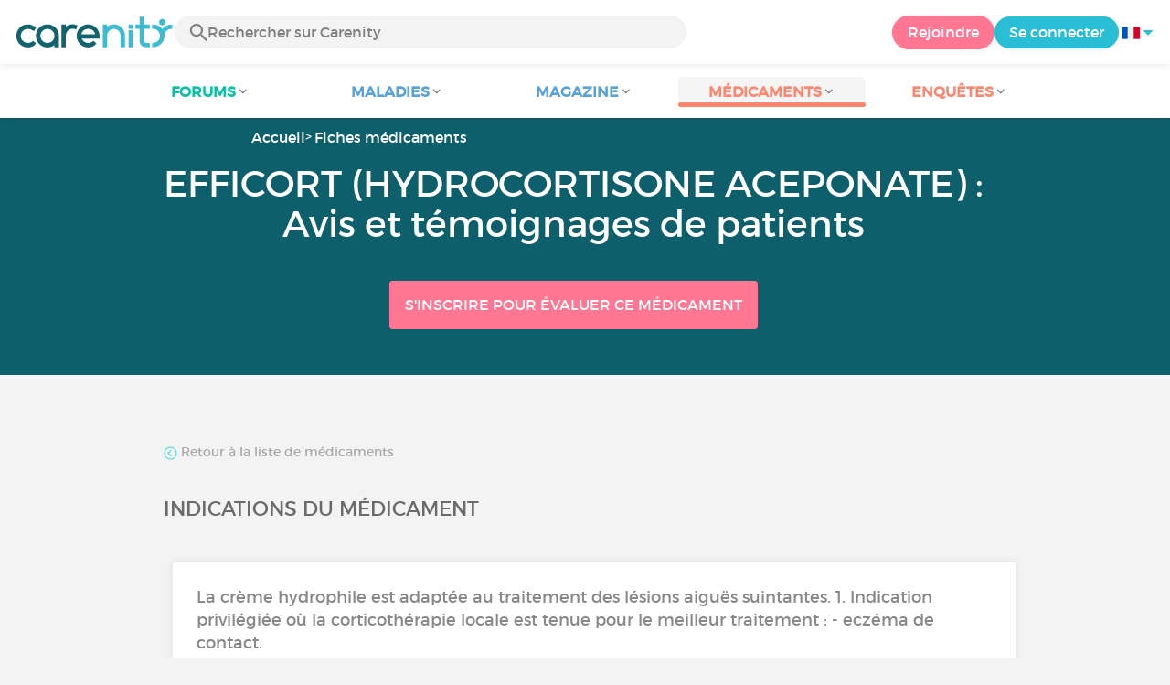

--- FILE ---
content_type: text/html; charset=UTF-8
request_url: https://www.carenity.com/donner-mon-avis/medicaments/efficort-1040
body_size: 8206
content:
<!doctype html>
<html lang="fr-FR" prefix="og: http://ogp.me/ns#">

    <head>
        <script type="text/javascript" nonce="tljivSZa7yeB">
  
window.gdprAppliesGlobally=true;(function(){function a(e){if(!window.frames[e]){if(document.body&&document.body.firstChild){var t=document.body;var n=document.createElement("iframe");n.style.display="none";n.name=e;n.title=e;t.insertBefore(n,t.firstChild)}
else{setTimeout(function(){a(e)},5)}}}function e(n,r,o,c,s){function e(e,t,n,a){if(typeof n!=="function"){return}if(!window[r]){window[r]=[]}var i=false;if(s){i=s(e,t,n)}if(!i){window[r].push({command:e,parameter:t,callback:n,version:a})}}e.stub=true;function t(a){if(!window[n]||window[n].stub!==true){return}if(!a.data){return}
var i=typeof a.data==="string";var e;try{e=i?JSON.parse(a.data):a.data}catch(t){return}if(e[o]){var r=e[o];window[n](r.command,r.parameter,function(e,t){var n={};n[c]={returnValue:e,success:t,callId:r.callId};a.source.postMessage(i?JSON.stringify(n):n,"*")},r.version)}}
if(typeof window[n]!=="function"){window[n]=e;if(window.addEventListener){window.addEventListener("message",t,false)}else{window.attachEvent("onmessage",t)}}}e("__tcfapi","__tcfapiBuffer","__tcfapiCall","__tcfapiReturn");a("__tcfapiLocator");(function(e){
  var t=document.createElement("script");t.id="spcloader";t.type="text/javascript";t.async=true;t.src="https://sdk.privacy-center.org/"+e+"/loader.js?target="+document.location.hostname;t.charset="utf-8";var n=document.getElementsByTagName("script")[0];var nonce=n.parentNode.querySelector('[nonce]').nonce;t.setAttribute('nonce', nonce);n.parentNode.insertBefore(t,n)})("c463172b-0486-4b98-bbf6-ef8d9157326b")})();
  
</script>
  <script nonce="tljivSZa7yeB">
    window.didomiConfig = {
      app: {
        privacyPolicyURL: window.location.origin + '/charte-d-utilisation'
      }
    };
  </script>                            <meta content="IE=edge" http-equiv="X-UA-Compatible">
        <meta charset="utf-8">
        <meta content="width=device-width,initial-scale=1.0,minimum-scale=1.0" name="viewport">

                               
                <title>Avis EFFICORT : Témoignages, Indications et Effets secondaires</title>
        <meta name="description" content="EFFICORT : Tout savoir sur ce médicament et laisser son avis. ✓ Posologie, mode et voie d'administration, contre-indications...">
                <meta property="og:title" content="Avis EFFICORT : Témoignages, Indications et Effets secondaires">
        <meta property="og:description" content="EFFICORT : Tout savoir sur ce médicament et laisser son avis. ✓ Posologie, mode et voie d'administration, contre-indications...">

        <meta property="og:image" content="https://www.carenity.com/static/themes-v3/default/images/default/opinion/traitement/intro.jpg?1720004028" />
        <meta property="og:url" content="https://www.carenity.com/donner-mon-avis/medicaments/efficort-1040" />
                <meta name="twitter:card" content="summary" />
        <meta name="twitter:title" content="Avis EFFICORT : Témoignages, Indications et Effets secondaires" />
        <meta name="twitter:description" content="EFFICORT : Tout savoir sur ce médicament et laisser son avis. ✓ Posologie, mode et voie d'administration, contre-indications..." />
        <meta name="twitter:image" content="https://www.carenity.com/static/themes-v3/default/images/default/opinion/traitement/intro.jpg?1720004028" />
        <meta name="twitter:url" content="https://www.carenity.com/donner-mon-avis/medicaments/efficort-1040" />
        
            
        
        
        <link rel="shortcut icon" type="image/png" href="/static/themes-v3/carenity/images/default/icons/favicon.png?1720004028"/>
        <link rel="icon" href="/static/themes-v3/carenity/images/default/icons/icon-xxs.png?1720004028" sizes="32x32" >
        <link rel="icon" href="/static/themes-v3/carenity/images/default/icons/icon-xs.png?1720004028" sizes="48x48" >
        <link rel="icon" href="/static/themes-v3/carenity/images/default/icons/icon-s.png?1720004028" sizes="96x96" >
        <link rel="icon" href="/static/themes-v3/carenity/images/default/icons/icon-md.png?1720004028" sizes="144x144" >
        <!--[if IE]><link rel="shortcut icon" type="image/x-icon" href="/static/themes-v3/carenity/images/default/icons/favicon.ico?1720004028" /><![endif]-->
        <link rel="preload" href="/static/themes-v3/default/fonts/montserrat-light-webfont.woff2" as="font" type="font/woff2" crossorigin>
        <link rel="preload" href="/static/themes-v3/default/fonts/montserrat-regular-webfont.woff2" as="font" type="font/woff2" crossorigin>
        <link rel="preload" href="/static/themes-v3/default/fonts/icomoon.woff?version=1734016359" as="font" type="font/woff" crossorigin>
        <link href="/static/themes-v3/default/stylesheets/public.css?1768209812" rel="stylesheet">

                            
            
                                    
                        
            
                        <link href="https://www.carenity.com/donner-mon-avis/medicaments/efficort-1040" rel="canonical" />
                                </head>
    <body id="top" class="univers-opinion">
    <noscript><iframe src="https://www.googletagmanager.com/ns.html?id=GTM-M6T5QH" height="0" width="0" style="display:none;visibility:hidden"></iframe></noscript>
                <header class="header">
    <div class="nav-header display-flex">
                
        <div class="mobile-menu-action display-max-tablet">
            <span class="burger-menu icon-burger-menu"></span>
                    <div class="vr"></div>
            <span class="searchBtn icon-bold-search"></span>
            </div>
    <div class="display-min-desktop">
        <div class="header-logo">
            <a href="/">
                <img alt="Logo Carenity" class="logo " src="/static/themes-v3/default/images/default/svg/logo/logo.svg?1720004028" />
            </a>

                            <form id="top-form-search">
                    <div class="searchForm">
                        <span class="searchBtn icon-bold-search"></span>
                        <input type="hidden" id="top-mid">
                                                <input type="text" id="top-search" class="searchBar" placeholder="Rechercher sur Carenity" >
                        <span class="clear-btn icon-close"></span>
                        <div id="top-maladies-result"></div>
                    </div>
                </form>
                    </div>
    </div>
    <div class="display-max-tablet">
        <div class="header-logo">
            <a href="/">
                <img alt="Logo Carenity" class="logo " src="/static/themes-v3/default/images/default/svg/logo/logo.svg?1720004028" />
            </a>
        </div>
    </div>
    <div class="cta">
                    <a href="/inscription?g=/donner-mon-avis/medicaments/efficort-1040?utm_content=btn-register-menu" rel="nofollow" class="btn btn-rounded btn-signin display-min-desktop">Rejoindre</a>
            <a href="/connexion?g=/donner-mon-avis/medicaments/efficort-1040" class="btn btn-rounded btn-carenity display-min-desktop">Se connecter</a>
                <div id="conteneur-header-flags" class="conteneur-global-flags composant-flag-common">
    <div class="conteneur-flag-button">
                <a class="link-flag-svg no-link">
    <img width="20" height="20" src="/static/themes-v3/default/images/default/svg/flag-fr.svg?1720004028" title="Française" alt="flag fr" class="flag-svg">
</a>        <i class="icon-sort-down"></i>
    </div>

        <div class="conteneur-flags-selection">
                                                        <a class="link-flag-svg" href="https://www.carenity.co.uk">
    <img width="40" height="45" src="/static/themes-v3/default/images/default/svg/flag-en.svg?1720004028" title="Anglaise" alt="flag en" class="flag-svg">
</a>                                                <a class="link-flag-svg" href="https://www.carenity.es">
    <img width="40" height="45" src="/static/themes-v3/default/images/default/svg/flag-es.svg?1720004028" title="Espagnole" alt="flag es" class="flag-svg">
</a>                                                <a class="link-flag-svg" href="https://www.carenity.de">
    <img width="40" height="45" src="/static/themes-v3/default/images/default/svg/flag-de.svg?1720004028" title="Allemande" alt="flag de" class="flag-svg">
</a>                                                <a class="link-flag-svg" href="https://www.carenity.it">
    <img width="40" height="45" src="/static/themes-v3/default/images/default/svg/flag-it.svg?1720004028" title="Italienne" alt="flag it" class="flag-svg">
</a>                                                <a class="link-flag-svg" href="https://www.carenity.us">
    <img width="40" height="45" src="/static/themes-v3/default/images/default/svg/flag-us.svg?1720004028" title="USA" alt="flag us" class="flag-svg">
</a>                        </div>
</div>    </div>
</div>
<div class="mobile-menu display-max-tablet">
    <div class="mobile-menu-nav">
        <a class="home" href="/">
            <i class="icon-forum-home" ></i>
            Accueil
        </a>
        <hr>
        <p class="text-color-exchange expanded" aria-expanded="true" aria-controls="mobile-menu-forum" data-toggle="collapse" data-target="#mobile-menu-forum">
            <i class="icon-exchange"></i>
            <span>Forums</span>
            <i class="icon-arrows-down"></i>
        </p>
        <div class="menu-collapse collapse in exchange" id="mobile-menu-forum">
            <div>
                <div class="menu-li"><a class="" href="/forum">Dernières discussions</a></div>
                <div class="menu-li"><a class="" href="/forum/autres-sujets">Discussions générales</a></div>
                <div class="menu-li menu-li-see-all"><a class="" href="/forum/index-forums">Voir tout - Index forums de A à Z</a></div>
            </div>
        </div>
        <hr>
        <p class="text-color-info expanded" aria-expanded="true" aria-controls="mobile-menu-disease" data-toggle="collapse" data-target="#mobile-menu-disease">
            <i class="icon-red-cross"></i>
            <span>Maladies</span>
            <i class="icon-arrows-down"></i>
        </p>
        <div class="menu-collapse collapse in information" id="mobile-menu-disease">
            <div>
                <div class="menu-li"><a class="" href="/infos-maladie">Fiches Maladies</a></div>
                <div class="menu-li menu-li-see-all"><a class="" href="/infos-maladie/index-maladies">Voir tout - Index fiches maladies de A à Z</a></div>
            </div>
        </div>
        <hr>
        <p class="text-color-info expanded" aria-expanded="true" aria-controls="mobile-menu-magazine" data-toggle="collapse" data-target="#mobile-menu-magazine">
            <i class="icon-magazine"></i>
            <span>Magazine</span>
            <i class="icon-arrows-down"></i>
        </p>
        <div class="menu-collapse collapse in information" id="mobile-menu-magazine">
            <div>
                <div class="menu-li"><a class="" href="/infos-maladie/magazine">À la une</a></div>
                <div class="menu-li"><a class="" href="/infos-maladie/magazine/actualites">Actualités</a></div>
                <div class="menu-li"><a class="" href="/infos-maladie/magazine/temoignages">Témoignages</a></div>
                                    <div class="menu-li"><a class="" href="/infos-maladie/magazine/videos-d-experts">Vidéos d'experts</a></div>
                                <div class="menu-li"><a class="" href="/infos-maladie/magazine/nutrition">Nutrition</a></div>
                <div class="menu-li"><a class="" href="/infos-maladie/magazine/conseils">Conseils</a></div>
                <div class="menu-li"><a class="" href="/infos-maladie/magazine/droits-et-demarches">Droits et démarches</a></div>
            </div>
        </div>
        <hr>
                    <p class="text-color-opinion expanded" aria-expanded="true" aria-controls="mobile-menu-mediaction" data-toggle="collapse" data-target="#mobile-menu-mediaction">
                <i class="icon-medication-sheet"></i>
                <span>Médicaments</span>
                <i class="icon-arrows-down"></i>
            </p>
            <div class="menu-collapse collapse in opinion" id="mobile-menu-mediaction">
                <div>
                    <div class="menu-li"><a class="" href="/donner-mon-avis/medicaments">Fiche médicaments</a></div>
                    <div class="menu-li menu-li-see-all"><a class="" href="/donner-mon-avis/index-medicaments">Voir tout - Index fiches médicaments de A à Z</a></div>
                </div>
            </div>
            <hr>
                <p class="text-color-opinion expanded" aria-expanded="true" aria-controls="mobile-menu-survey" data-toggle="collapse" data-target="#mobile-menu-survey">
            <i class="icon-survey"></i>
            <span>Enquêtes</span>
            <i class="icon-arrows-down"></i>
        </p>
        <div class="menu-collapse collapse in opinion" id="mobile-menu-survey">
            <div>
                <div class="menu-li"><a class="" href="/donner-mon-avis/enquetes">Enquêtes en cours</a></div>
                <div class="menu-li"><a class="" href="/donner-mon-avis/enquetes/terminees">Résultats d'enquêtes</a></div>
            </div>
        </div>
        <hr>
    </div>
    <div class="mobile-menu-cta">
                    <a href="/inscription?g=/donner-mon-avis/medicaments/efficort-1040?utm_content=btn-register-menu" rel="nofollow" class="btn btn-rounded btn-signin">Rejoindre</a>
            <a href="/connexion?g=/donner-mon-avis/medicaments/efficort-1040" class="btn btn-rounded btn-carenity">Se connecter</a>
            </div>
</div>
    <div class="mobile-search-bar display-max-tablet">
        <span class="mobile-search-back icon-left-arrow"></span>
        <div class="vr"></div>
    </div>
    <nav class="subnav public">
    <ul class="container">
        <li class="echanger">
            <div class="dropdown-subnav" tabindex="0" role="button" aria-haspopup="true" aria-expanded="false">
                <p class="dropdownMenu">
                    <span class="module">Forums</span><i class="icon icon-arrows-down"></i>
                </p>
                <div class="is-active"></div>
            </div>
            <ul class="dropdown-menu" role="menu" aria-hidden="true">
                <li class="menu-li"><a role="menuitem" class="" href="/forum">Dernières discussions</a></li>
                <li class="menu-li"><a role="menuitem" class="" href="/forum/autres-sujets">Discussions générales</a></li>
                <li class="menu-li menu-li-see-all"><a role="menuitem" class="" href="/forum/index-forums">Voir tout - Index forums de A à Z</a></li>
            </ul>
        </li>
        <li class="informer">
            <div class="dropdown-subnav" tabindex="0" role="button" aria-haspopup="true" aria-expanded="false">
                <p class="dropdownMenu">
                    <span class="module">Maladies</span><i class="icon icon-arrows-down"></i>
                </p>
                <div class="is-active"></div>
            </div>
            <ul class="dropdown-menu" role="menu" aria-hidden="true">
                <li class="menu-li"><a role="menuitem" class="" href="/infos-maladie">Fiches Maladies</a></li>
                <li class="menu-li menu-li-see-all"><a role="menuitem" class="" href="/infos-maladie/index-maladies">Voir tout - Index fiches maladies de A à Z</a></li>
            </ul>
        </li>
        <li class="informer">
            <div class="dropdown-subnav" tabindex="0" role="button" aria-haspopup="true" aria-expanded="false">
                <p class="dropdownMenu">
                    <span class="module">Magazine</span><i class="icon icon-arrows-down"></i>
                </p>
                <div class="is-active"></div>
            </div>
            <ul class="dropdown-menu" role="menu" aria-hidden="true">
                <li class="menu-li"><a role="menuitem" class="" href="/infos-maladie/magazine">À la une</a></li>
                <li class="menu-li"><a role="menuitem" class="" href="/infos-maladie/magazine/actualites">Actualités</a></li>
                <li class="menu-li"><a role="menuitem" class="" href="/infos-maladie/magazine/temoignages">Témoignages</a></li>
                                    <li class="menu-li"><a role="menuitem" class="" href="/infos-maladie/magazine/videos-d-experts">Vidéos d'experts</a></li>
                                <li class="menu-li"><a role="menuitem" class="" href="/infos-maladie/magazine/nutrition">Nutrition</a></li>
                <li class="menu-li"><a role="menuitem" class="" href="/infos-maladie/magazine/conseils">Conseils</a></li>
                <li class="menu-li"><a role="menuitem" class="" href="/infos-maladie/magazine/droits-et-demarches">Droits et démarches</a></li>
            </ul>
        </li>
                <li class="donner">
            <div class="dropdown-subnav active" tabindex="0" role="button" aria-haspopup="true" aria-expanded="false">
                <p class="dropdownMenu">
                    <span class="module">Médicaments</span><i class="icon icon-arrows-down"></i>
                </p>
                <div class="is-active"></div>
            </div>
            <ul class="dropdown-menu" role="menu" aria-hidden="true">
                <li class="menu-li"><a role="menuitem" class="" href="/donner-mon-avis/medicaments">Fiche médicaments</a></li>
                <li class="menu-li menu-li-see-all"><a role="menuitem" class="" href="/donner-mon-avis/index-medicaments">Voir tout - Index fiches médicaments de A à Z</a></li>
            </ul>
        </li>
                <li class="donner">
            <div class="dropdown-subnav" tabindex="0" role="button" aria-haspopup="true" aria-expanded="false">
                <p class="dropdownMenu">
                    <span class="module">Enquêtes</span><i class="icon icon-arrows-down"></i>
                </p>
                <div class="is-active"></div>
            </div>
            <ul class="dropdown-menu" role="menu" aria-hidden="true">
                <li class="menu-li"><a role="menuitem" class="" href="/donner-mon-avis/enquetes">Enquêtes en cours</a></li>
                <li class="menu-li"><a role="menuitem" class="" href="/donner-mon-avis/enquetes/terminees">Résultats d'enquêtes</a></li>
            </ul>
        </li>
    </ul>
</nav>
<div class="subnav-fantome"></div></header>        <section id="main"  role="main">
                                                 
<header class="section-intro" style="background-color: #0E5F6C;" data-parallax="scroll" data-image-src="/static/themes-v3/default/images/default/opinion/traitement/intro.jpg?1720004028?">
    <div class="container">
            
    

<ul id="intro-breadcrumbs" class="breadcrumbs">
    <li><a href="/">Accueil</a></li><li><a href="/donner-mon-avis/medicaments">Fiches médicaments</a></li><li><a href="/donner-mon-avis/medicaments/efficort-1040">Fiche : EFFICORT</a></li>
</ul>
    
<script type="application/ld+json" nonce="tljivSZa7yeB">
    {
    "@context": "https://schema.org",
    "@type": "BreadcrumbList",
    "itemListElement": [
        {
            "@type": "ListItem",
            "position": 1,
            "name": "Accueil",
            "item": "https://www.carenity.com/"
        },
        {
            "@type": "ListItem",
            "position": 2,
            "name": "Fiches m\u00e9dicaments",
            "item": "https://www.carenity.com/donner-mon-avis/medicaments"
        },
        {
            "@type": "ListItem",
            "position": 3,
            "name": "Fiche : EFFICORT"
        }
    ]
}
</script>        <div class="container-intro-title adapte-section-intro-height-with-this-content">
                    <h1>EFFICORT (HYDROCORTISONE ACEPONATE) : Avis et témoignages de patients</h1>
        <div class="text-center">
        <br />
        <a href="/inscription?g=/donner-mon-avis/medicaments/efficort-1040?utm_content=btn-register-intro-traitement" class="btn btn-signin">S'inscrire pour évaluer ce médicament</a>
    </div>
            </div>
    </div>
    <span class="image-itemprop" itemprop="image">/static/themes-v3/default/images/default/opinion/traitement/intro.jpg?1720004028</span>

</header>                    
                    <script type="application/ld+json" nonce="tljivSZa7yeB">
    {"@context":"http://schema.org/","@type":"Drug","name":"EFFICORT"}
</script><script type="application/ld+json" nonce="tljivSZa7yeB">
    {"@context":"http://schema.org/","@type":"AggregateRating","ratingValue":"1.0000","reviewCount":1,"worstRating":"1","bestRating":"10","itemReviewed":{"@type":"Drug","name":"EFFICORT"}}
</script><div class="section section-has-sidebar">
    <main id="main-opinion-traitement" class="container main">
            

    

            <div class="link-nav">
            <p class="text-left">
                <a class="link-more" href="/donner-mon-avis/index-medicaments">
                    <img src="/static/themes-v3/default/images/default/icons/back.png?1720004028" alt="Retour" width="15px" height="15px">
                    Retour à la liste de médicaments
                </a>
            </p>
        </div>
        
    <section class="module-description module-description-opinion-traitement">
        <h2 class="title-main-second module-title">Indications du médicament</h2>
        <div class="box">
            <div class="box-content">
                <div class="text text-to-long-overflow">
                                                    La crème hydrophile est adaptée au traitement des lésions aiguës suintantes.
1. Indication privilégiée où la corticothérapie locale est tenue pour le meilleur traitement :
- eczéma de contact.
                                                                            <br/>
                            <span class="text-color-pro">Voie d'administration :</span> Cutanée
                                                                            <br/>
                            <span class="text-color-pro">Molécule :</span> HYDROCORTISONE ACEPONATE
                                        </div>
            </div>
        </div>
    </section>
            <section class="module-avis-membre">
        <script type="text/javascript" nonce="tljivSZa7yeB">var evaluation = [{"score":1,"satisfaction":1},{"score":0,"satisfaction":2},{"score":0,"satisfaction":3},{"score":0,"satisfaction":4},{"score":0,"satisfaction":5},{"score":0,"satisfaction":6},{"score":0,"satisfaction":7},{"score":0,"satisfaction":8},{"score":0,"satisfaction":9},{"score":0,"satisfaction":10}];var efficiencyData = [{"efficiency":1,"compliance":1,"simplicity":1,"satisfaction":1},{"efficiency":0,"compliance":0,"simplicity":0,"satisfaction":2},{"efficiency":0,"compliance":0,"simplicity":0,"satisfaction":3},{"efficiency":0,"compliance":0,"simplicity":0,"satisfaction":4},{"efficiency":0,"compliance":0,"simplicity":0,"satisfaction":5},{"efficiency":0,"compliance":0,"simplicity":0,"satisfaction":6},{"efficiency":0,"compliance":0,"simplicity":0,"satisfaction":7},{"efficiency":0,"compliance":0,"simplicity":0,"satisfaction":8},{"efficiency":0,"compliance":0,"simplicity":0,"satisfaction":9},{"efficiency":0,"compliance":0,"simplicity":0,"satisfaction":10}];var impactData = [{"impact":1,"side":1,"satisfaction":1},{"impact":0,"side":0,"satisfaction":2},{"impact":0,"side":0,"satisfaction":3},{"impact":0,"side":0,"satisfaction":4},{"impact":0,"side":0,"satisfaction":5},{"impact":0,"side":0,"satisfaction":6},{"impact":0,"side":0,"satisfaction":7},{"impact":0,"side":0,"satisfaction":8},{"impact":0,"side":0,"satisfaction":9},{"impact":0,"side":0,"satisfaction":10}];</script>
        <h2 class="title-main-second">
                            L'avis des patients sur EFFICORT
                    </h2>
        <section class="section section-slider">
            <div class="container">
                <div id="swiper-index-slider" class="swiper-container" data-swiper-link-with="#swiper-index-cat-slider">
                    <div class="swiper-wrapper">
                        <div class="swiper-slide swiper-slide-flex">
                            <div class="swiper-text-container">
                                <h3 class="h3 text text-center">En résumé</h3>
                                                                <p class="text text-color-opinion"><span class="icon icon-sad text-color-opinion"></span> Niveau de satisfaction général :  <span class="score">1.00</span>/10 <a class="btn btn-small" href="#swiper-index-slider" id="slide-1">En savoir plus</a></p>
                                                                                                <p class="text text-color-opinion"><span class="icon icon-sad text-color-opinion"></span> Efficacité du traitement :  <span class="score">1.00</span>/10 <a class="btn btn-small" href="#swiper-index-slider" id="slide-2">En savoir plus</a></p>
                                                                                                <p class="text text-color-opinion"><span class="icon icon-sad text-color-opinion"></span> Simplicité de la prise :  <span class="score">1.00</span>/10 <a class="btn btn-small" href="#swiper-index-slider" id="slide-3">En savoir plus</a></p>
                                                                                                <p class="text text-color-opinion"><span class="icon icon-sad text-color-opinion"></span> Respect de la prise du traitement :  <span class="score">1.00</span>/10 <a class="btn btn-small" href="#swiper-index-slider" id="slide-4">En savoir plus</a></p>
                                                                                                <p class="text text-color-exchange"><span class="icon icon-happy text-color-exchange"></span> Effets indésirables perçus :  <span class="score">1.00</span>/10 <a class="btn btn-small" href="#swiper-index-slider" id="slide-5">En savoir plus</a></p>
                                                                                                <p class="text text-color-opinion"><span class="icon icon-sad text-color-opinion"></span> Amélioration de la qualité de vie :  <span class="score">1.00</span>/10 <a class="btn btn-small" href="#swiper-index-slider" id="slide-6">En savoir plus</a></p>
                                                            </div>
                        </div>
                        <div class="swiper-slide">
                            <div class="graph swiper-slide-container">
                                <div id="satisfactionChart" style="height: 400px; width: 100%;"></div>
                                <p>1 = Pas du tout satisfait
                                <br />
                                10 = Extrêmement satisfait</p>
                            </div>
                        </div>
                        <div class="swiper-slide">
                            <div class="graph swiper-slide-container">
                                <div id="efficiencyChart" style="height: 400px; width: 100%;"></div>
                                <p>
                                    1 = Pas du tout satisfait
                                    <br />
                                    10 = Extrêmement satisfait
                                </p>
                            </div>
                        </div>
                        <div class="swiper-slide">
                            <div class="graph swiper-slide-container">
                                <div id="simplicityChart" style="height: 400px; width: 100%;"></div>
                                <p>
                                    1 = Pas du tout satisfait
                                    <br />
                                    10 = Extrêmement satisfait
                                </p>
                            </div>
                        </div>
                        <div class="swiper-slide">
                            <div class="graph swiper-slide-container">
                                <div id="complianceChart" style="height: 400px; width: 100%;"></div>
                                <p>
                                    1 = Jamais
                                    <br />
                                    10 = Toujours
                                </p>
                            </div>
                        </div>
                        <div class="swiper-slide">
                            <div class="graph swiper-slide-container">
                                <div id="sideEffectChart" style="height: 400px; width: 100%;"></div>
                                <p>
                                    1 = Pas du tout important
                                    <br />
                                    10 = Extrêmement important
                                </p>
                            </div>
                        </div>
                        <div class="swiper-slide">
                            <div class="graph swiper-slide-container">
                                <div id="impactChart" style="height: 400px; width: 100%;"></div>
                                <p>
                                    1 = Pas du tout satisfait
                                    <br />
                                    10 = Extrêmement satisfait
                                </p>
                            </div>
                        </div>
                    </div>
                    <i class="icon-prev arrow-prev" style="color: #333"></i>
                    <i class="icon-next arrow-next" style="color: #333"></i>
                    <div class="swiper-pagination swiper-pagination-opinion">
                    </div>
                </div>
            </div>
        </section>
    </section>
            <section class="module-commentaires">
        <h2 id="commentaires" class="title-main-second module-title">Conseils et astuces de la communauté</h2>
                <div class="box-list box-list-small-margin">
                                                <div class="box box box-commentaire-public">
    
    <div class="box-content">
        
    
    <div class="actions element-in-right-corner thisis">
                                            <button data-toggle="tooltip" data-placement="bottom" class="btn-like-message tooltipbox btn-support-comment-public" title="Je soutiens ce commentaire">
            <div class="picto-hand-nb">
                <span><img loading="lazy" class="picto-hand-disabled picto-hand-disabled-public" src="/static/themes-v3/default/images/default/icons/picto-hand.svg?1720004028"/></span>
                                    <div class="nb-icon-heart nb-picto-hand nb-picto-hand-public">
                        1
                    </div>
                            </div>
        </button>
        <button class="report-msg tooltipbox btn-report-comment-public" data-toggle="tooltip" data-placement="bottom" title="Signaler ce contenu"><span class="icon-warning" ></span></button>
    </div>
    <br>
                        <div class="meta">
                <img loading="lazy" class="avatar" src="/static/images/users/110x110/4.jpg" alt="avatar">
                <div class="meta-primary">Zéff11
                                    </div>
                <div class="meta-seconday">le 13/04/2020</div>
            </div>
                <div class="message">
                                        <p>c'est efficace&nbsp;</p>
                    </div>
    
    </div>
    
</div>                    <div class="reply-block">
                        <div class="box-list">
                                                                                </div>
                        <div class="box background-color-opinion background-color-ligther">
                            <div class="box-content">
                                <p class="your-comment">Votre commentaire</p>
                                <div class="text-right">
                                    <button class="btn btn-small btn-comment-reply"><i class="icon icon-reply"></i> Publier</button>
                                </div>
                            </div>
                        </div>
                    </div>
                                    </div>
        <div class="topic-pagination">
                                                                <aside id="section-registration-js" class="section section-register section-register-drug">
    <img alt="icon cross" id="cross-close-inscription-register" src="/static/themes-v3/default/images/default/icons/close.svg"/>
            <p class="title-main" id="title-main-block-register">La réaction de nos membres vous intéresse&nbsp;?</p>
        <p class="text">Rejoignez les 500 000 patients inscrits sur la plateforme, accédez à tous les commentaires / avis et partagez le vôtre.</p>
        <a href="/inscription?g=/donner-mon-avis/medicaments/efficort-1040?utm_content=btn-register-comment-traitement" class="btn btn-signin-dark btn-big btn-max-big"id="btn-register-article">Rejoindre</a>
		<a href="/inscription?g=/donner-mon-avis/medicaments/efficort-1040?utm_content=btn-register-support" class="btn btn-signin-dark btn-big btn-max-big" id="btn-register-from-support">Rejoindre</a>
        <p class="text-legend">C'est gratuit & confidentiel</p>
    </aside>        </div>
            </section>                    <section class="module-map">
                <h2 class="title-main-second module-title">Cartes des membres utilisant EFFICORT</h2>
                <div id="map" class="amgraph"></div>
            </section>
                            <section class="module-fiches-maladies">
        <h2 class="title-main-second module-title">Maladies associées au médicament</h2>
        <div class="module-fiches-maladies-list-full">
                                                <div class="box box-click">
    
    <div class="box-content">
        
    <div class="element-in-right-corner">
        <span class="cat">Fiche Maladie</span>
        <span class="icon-fiches"></span>
    </div>
    <p class="content-centered">
        <a href="/infos-maladie/psoriasis-765">Psoriasis</a>
    </p>

    </div>
    
    <div class="box-bottom">
        <span class="btn">Voir la fiche</span>
    </div>

</div>                                                                <div class="box box-click">
    
    <div class="box-content">
        
    <div class="element-in-right-corner">
        <span class="cat">Fiche Maladie</span>
        <span class="icon-fiches"></span>
    </div>
    <p class="content-centered">
        <a href="/infos-maladie/lupus-514">Lupus</a>
    </p>

    </div>
    
    <div class="box-bottom">
        <span class="btn">Voir la fiche</span>
    </div>

</div>                                                                </div>
    </section>
            <aside class="bloc-content module-medicaments">
        <p class="title-main-second module-title">Consulter d'autres fiches médicaments</>
        <div class="medicaments-list-full">
                            <div class="box box-click">
    
    <div class="box-content">
        
    <div class="element-in-right-corner">
        <span class="cat">Médicament</span>
        <span class="icon-medoc"></span>
    </div>
    <p class="content-centered">
        <a href="/donner-mon-avis/medicaments/humira-1543">HUMIRA</a>
    </p>

    </div>
    
    <div class="box-bottom">
        <span class="btn">En savoir plus</span>
    </div>

</div>                            <div class="box box-click">
    
    <div class="box-content">
        
    <div class="element-in-right-corner">
        <span class="cat">Médicament</span>
        <span class="icon-medoc"></span>
    </div>
    <p class="content-centered">
        <a href="/donner-mon-avis/medicaments/plaquenil-2551">PLAQUENIL</a>
    </p>

    </div>
    
    <div class="box-bottom">
        <span class="btn">En savoir plus</span>
    </div>

</div>                            <div class="box box-click">
    
    <div class="box-content">
        
    <div class="element-in-right-corner">
        <span class="cat">Médicament</span>
        <span class="icon-medoc"></span>
    </div>
    <p class="content-centered">
        <a href="/donner-mon-avis/medicaments/methotrexate-1975">METHOTREXATE</a>
    </p>

    </div>
    
    <div class="box-bottom">
        <span class="btn">En savoir plus</span>
    </div>

</div>                    </div>
    </aside>
    </main>
</div>
<script type="text/javascript" nonce="tljivSZa7yeB">
    var traitement_did = 1040;
    var dataMapJson = [{"value":1,"code":"92","name":"Hauts de Seine","latitude":48.828508,"longitude":2.2188068}];
    var drugName = 'EFFICORT';
</script>            </section>

    <div class="fixed-bottom-login-join">
    <div class="fixed-bottom-login-join-bg"></div>
          <a href="/inscription?g=/donner-mon-avis/medicaments/efficort-1040?utm_content=btn-register-bandeau-mobile" class='fixed-join-bottom btn'>
      Rejoindre
      </a>
      <a href="/connexion?g=/donner-mon-avis/medicaments/efficort-1040" class='fixed-login-bottom btn'>
      Se connecter
      </a>
    </div>
                <footer class="footer">
        <div class="container clear">
                    <div class="grid">
                        <h4 class="footer-about">À propos <i class="icon icon-sort-down display-mobile-only"></i></h4>
<ul class="footer-about-list grid-2nd-row">
    <li><a href="/qui-sommes-nous">Qui sommes-nous ?</a></li>
    <li><a href="/l-equipe-carenity">L'équipe Carenity</a></li>
        <li><a href="/le-comite-scientifique-et-ethique-carenity">Le comité scientifique et éthique</a></li>
            <li><a href="/les-contributeurs">Les contributeurs</a></li>
            <li><a href="/carenity-dans-les-medias">Carenity dans les médias</a></li>
        <li><a href="/certifications-et-recompenses">Certifications et récompenses</a></li>
    <li><a href="/data-for-good">Data For Good</a></li>
    <li><a href="https://pro.carenity.com/wp-content/uploads/2019/01/Carenity-Publications-Book.pdf" target="_blank">Nos publications scientifiques</a></li>
    <li><a href="/porte-votre-voix">Découvrir nos études</a></li>
</ul>
<ul class="footer-about-list grid-2nd-row">
    <li><a href="/charte-editoriale">Charte éditoriale</a></li>
    <li><a href="/charte-d-utilisation">Charte de bonne conduite</a></li>
    <li><a href="/nos-engagements">Nos engagements</a></li>
    <li><a href="/mentions-legales">Mentions légales</a></li>
    <li><a href="/conditions-generales-d-utilisation">CGU</a></li>
    <li><a href="javascript:Didomi.preferences.show()">Gestion des cookies</a></li>
    <li><a href="mailto:contact@carenity.com">Contact</a></li>
    <li><a href="https://pro.carenity.com/" target="_blank">Carenity pour les professionnels</a></li>
</ul>                <h4 class="footer-quick-access">Accès rapide <i class="icon icon-sort-down display-mobile-only"></i></h4>
<ul class="footer-quick-access-list grid-2nd-row">
	<li><a href="/infos-maladie/magazine">Magazine santé</a></li>
    <li><a href="/forum">Rechercher un forum</a></li>
    <li><a href="/infos-maladie">S'informer sur une maladie</a></li>
            <li><a href="/donner-mon-avis/medicaments#medicaments">Voir les avis sur les médicaments</a></li>
        <li><a href="/forum/index-forums">Liste des forums (A-Z)</a></li>
    <li><a href="/infos-maladie/index-maladies">Liste des fiches maladies (A-Z)</a></li>
            <li><a href="/donner-mon-avis/index-medicaments">Liste des fiches médicaments (A-Z)</a></li>
    </ul>                <div class="footer-links text-center">
    <div class="footer-links-networks">
        <a href="https://www.facebook.com/Carenity" target="_blank"><img loading="lazy" src="/static/themes-v3/default/images/default/svg/facebook.svg?1720004028"></a>
                <a href="https://www.youtube.com/channel/UCtc_T6EnRDC41MPZDM0fNFw" target="_blank"><img loading="lazy" src="/static/themes-v3/default/images/default/svg/youtube.svg?1720004028"></a>
                        <a href="https://www.instagram.com/carenity_fr" target="_blank"><img loading="lazy" src="/static/themes-v3/default/images/default/svg/instagram.svg?1720004028"></a>
            </div>
    <div class="footer-links-store display-web-only">
        <a href="https://play.google.com/store/apps/details?id=com.carenity.carenity&hl=fr" target="_blank"><img loading="lazy" class="google-play" src="/static/themes-v3/default/images/fr/google-play-badge.png?1720004028"></a>
        <a href="https://apps.apple.com/fr/app/carenity/id1404422803" target="_blank"><img loading="lazy" class="app-store" src="/static/themes-v3/default/images/fr/app-store.svg?1720004028"></a>
    </div>
</div>            </div>
                                        
        <div class="footer-col">
            <ul class="footer-list-inline">
                                <li>Langue
                                                                <a href="https://www.carenity.co.uk" >
                            <img src="/static/themes-v3/default/images/default/icons/flag-en.png?1720004028" title="Anglaise" alt="flag en" class="flag">
                        </a>
                                                                <a href="https://www.carenity.de" >
                            <img src="/static/themes-v3/default/images/default/icons/flag-de.png?1720004028" title="Allemande" alt="flag de" class="flag">
                        </a>
                                                                <a href="https://www.carenity.es" >
                            <img src="/static/themes-v3/default/images/default/icons/flag-es.png?1720004028" title="Espagnole" alt="flag es" class="flag">
                        </a>
                                                                <a href="https://www.carenity.it" >
                            <img src="/static/themes-v3/default/images/default/icons/flag-it.png?1720004028" title="Italienne" alt="flag it" class="flag">
                        </a>
                                                                <a href="https://www.carenity.us" >
                            <img src="/static/themes-v3/default/images/default/icons/flag-us.png?1720004028" title="USA" alt="flag us" class="flag">
                        </a>
                                    </li>
                <li></li>
            </ul>
            <p>Le site <a href="https://www.carenity.com">www.carenity.com</a> ne permet pas et ne se substitue pas à une consultation médicale.</p>
        </div>                    </div>
</footer>

                     <script nonce="tljivSZa7yeB">
    
    function functionReady(functionName, callback){
        if(typeof(window[functionName]) == 'undefined'){
            setTimeout(function() {
                functionReady(functionName, callback);
            }, 500);
        } else {
            callback();
        }
    }
</script>

<script nonce="tljivSZa7yeB">
    optionCnyloaderJs = {};
    optionCnyloaderJs.load = {
        'dependencies' : [],
        'CnyJs'        : []
    };

                        
                                                optionCnyloaderJs.load['CnyJs'].push('googleTagManager');
                                                                                    optionCnyloaderJs.load['dependencies'].push('swiper');
                            
                                                                    optionCnyloaderJs.load['dependencies'].push('amcharts');
                            
                                                                    optionCnyloaderJs.load['dependencies'].push('ammap');
                            
                                
                                                optionCnyloaderJs.load['CnyJs'].push('opinion/traitement');
                                        

    // exemple ancien survey
    
    window.addEventListener('load', function(){
        var script = document.createElement('script');
        var nonce = 'tljivSZa7yeB'; 
        script.src = '/static/themes-v3/default/javascripts/language/fr.js?1768209812';
        script.setAttribute(
            'nonce',
            nonce
        );
        script.onload  = function(){
            var script = document.createElement('script');
            script.src = '/static/themes-v3/default/javascripts/core/loader.js?1768209812';
            script.setAttribute(
                'nonce',
                nonce
            );
            script.onload  = function(){
                startLoadingJsPage(optionCnyloaderJs, nonce);
            };
            document.getElementsByTagName('head')[0].appendChild(script);
        };
        document.getElementsByTagName('head')[0].appendChild(script);
    });
</script>            
        <div class="modal fade in" id="globalModal" tabindex="-1" role="dialog" aria-labelledby="myModalLabel">
    <div class="modal-dialog">
        <div class="modal-content">
            <div class="modal-header">
                <button type="button" class="close" data-dismiss="modal" aria-hidden="true">&times;</button>
                <p class="modal-title"></p>
            </div>
            <div class="modal-body"></div>
        </div>
    </div>
</div>    </body>


</html>

--- FILE ---
content_type: application/javascript
request_url: https://www.carenity.com/static/themes-v3/default/javascripts/vendor/ammap/maps/js/franceDepartmentsLow.js?1536264185593
body_size: 26961
content:
AmCharts.maps.franceDepartmentsLow={svg:{defs:{"amcharts:ammap":{projection:"mercator",leftLongitude:"-5.185287",topLatitude:"51.089515",rightLongitude:"9.560553",bottomLatitude:"41.366975"}},g:{path:[{id:"FR-01",title:"Ain",d:"M413.57,308.03L420.26,287.51L425.07,289.58L429.68,287.48L432.49,291.15L435.75,291.85L435.75,291.85L435.11,293.84L438.34,295.69L439.45,299.99L440.3,297.75L442.42,299.69L442.35,302.76L445.06,302.51L449.38,297.95L452.32,300.07L452.8,302.97L458.79,302.74L466.89,293.67L466.89,293.67L471.26,296.62L468.45,301.53L469.38,303.57L463.38,305.63L462.4,310.65L462.4,310.65L459.76,311.46L459.5,313.45L456.73,312.36L457.07,322.2L457.07,322.2L454.87,334.91L451.82,335.73L451.21,339.82L448.63,341.49L448.63,341.49L437.33,325.49L431.99,332.29L426.95,329.63L426.95,329.63L419.33,330.26L417.79,324.74L414.6,324.73L414.77,323.33L411.5,322.02L412.18,313.25L414.51,309.52z"},{id:"FR-02",title:"Aisne",d:"M346.84,70.19L354.77,68.56L360.05,69.76L362.25,67.4L367.05,69.02L369.34,66.45L375.88,68.52L376.51,70.35L380.45,68.11L380.38,71.37L387.12,72.25L387.12,72.25L390.82,73.57L390.82,73.57L391.7,79.39L389.74,85.06L391.56,86.53L386.43,91.59L385.96,94.47L382.16,95.18L384.42,98.43L383.18,108.95L383.18,108.95L382.7,111.88L378.01,108.92L375.18,110.61L375,112.86L371.95,112.13L366.44,114.85L366.8,121.24L370.72,124.66L365.48,125.19L364.59,127.14L366.14,129.82L363.94,132.36L366.66,131.97L367.78,133.8L359.78,144L359.78,144L358.78,144.92L355.54,142.76L354.9,139.21L353.3,140.49L352.3,137.93L350.63,138.55L346.6,133.92L346.49,128.46L342.66,127.33L342.66,127.33L345.78,124.58L343.86,122.21L343.34,124.65L343.16,122.54L339.98,121.06L340.6,123.93L337.97,120.39L341.36,120.01L341.28,116.56L339.11,116.45L338.4,113.98L341.53,113.88L343.58,107.21L346.53,106.78L344.13,105.11L343.58,102.12L345.41,98.19L343.54,95.15L344.66,89.81L344.66,89.81L344.66,89.81L344.66,89.81L344.66,89.81L344.66,89.81L341.95,81.73L348.12,71.96L346.09,71.49z"},{id:"FR-03",title:"Allier",d:"M309.79,293.44L313.12,287.63L320.42,287.48L323.66,285.42L321.81,279.05L324.21,279.07L324.06,277.16L327.86,273.84L329.74,275.55L333.28,275.02L336.37,270.96L340.96,270.84L340.96,270.84L348.05,278.03L350.83,275.54L354.06,277.53L357.12,275.72L359.68,279.56L362.94,277.23L362.39,275.19L364.44,275.1L364.42,272.61L365.78,273.6L365.78,273.6L370.48,286.3L374.51,286.74L375.66,289.29L379.25,289.08L381.18,290.92L381.38,298.98L377,302.07L377,302.07L371.55,304.27L374.17,318.6L369.08,320.13L368.46,322.71L368.46,322.71L364.21,317.15L358.94,318.08L358.84,314.98L357.06,314.11L353.45,315.85L345.04,314.36L343.47,311.69L340.27,312.42L336.09,307.92L337.44,304.15L336.34,303.56L332.7,303.79L331.77,306.83L328.57,305.26L324.68,311.46L321.71,310L321.71,310L318.18,301.81L310.7,298.03L312.05,296.46L310.08,295.74z"},{id:"FR-04",title:"Alpes-de-Haute-Provence",d:"M450.76,424.57L455.75,423.29L460.45,424.63L456.95,419.34L458.67,418.51L460.96,421.28L460.17,416.14L462.21,412.72L467.36,410.28L467.69,408L470.78,408.93L473.64,413.54L475.09,411.79L473.89,408.86L477.78,408.79L479.25,405.4L483.67,409.54L490.46,409.77L492.43,404.32L503.65,397.71L503.65,397.71L504.34,399.84L499.68,405.01L503.53,410.78L501.23,411.26L501.04,414.77L501.04,414.77L497.88,416.47L492.71,425.85L495.22,433.24L503.36,441.4L500.96,442.02L498.71,440.34L495.33,443L492.15,442.04L493.35,443.83L491.9,445.35L493.76,446.31L490.58,447.73L490.58,447.73L481.44,447.56L480.12,450.86L473.14,447.11L465.13,454.55L461.14,449.49L457.98,451.75L457.14,450.05L454.26,450.92L454.26,450.92L449.88,445.61L445.34,446.13L447.97,440.47L443.8,438.4L445.29,431.73L443.64,431.93L443.39,428.91L443.39,428.91L446.72,426.83L446.69,424.75L450.86,427.16L449.4,425.87z"},{id:"FR-05",title:"Hautes-Alpes",d:"M475.02,370.17L478.04,370.36L479.35,373.47L482.93,374.53L485.39,371.17L490.39,371.19L490.39,371.19L492.14,376.49L495.08,376.82L495.36,383.19L500.03,386.4L503.03,385.72L506.63,387.98L505.69,389.98L508.88,396.07L505.17,395.7L503.65,397.71L503.65,397.71L492.43,404.32L490.46,409.77L483.67,409.54L479.25,405.4L477.78,408.79L473.89,408.86L475.09,411.79L473.64,413.54L470.78,408.93L467.69,408L467.36,410.28L462.21,412.72L460.17,416.14L460.96,421.28L458.67,418.51L456.95,419.34L460.45,424.63L455.75,423.29L450.76,424.57L450.76,424.57L451.2,420.2L447.94,417.92L448.82,416.35L443.09,416.07L440.07,411.08L443.33,410.46L441.7,406.76L447.68,408.73L450.22,406.62L447.47,404.17L449.32,398.01L455.46,397.82L457.16,395.66L455.85,394.73L455.85,394.73L457.02,391.64L462.17,391.58L463.38,390.35L462.11,388.99L465.13,387.1L466.55,388.34L469.77,385.52L478.97,386.07L477.65,377.66L472.69,376.64z"},{id:"FR-06",title:"Alpes-Maritimes",d:"M501.75,414.95l5.18,7.73l6.51,1.3l7.06,4.96l13.57,-3.44l-0.72,2.52l2.01,2.79l-2.61,6.26l-6.42,5.76l1.45,4.98l-1.84,2.2l-6.14,2.08l-0.24,2.08l-0.74,-1.74l-6.58,3.05l-0.8,6.13l-1.64,-1.44l-2.48,2.04l-2.79,-0.59l-1.76,3.91l0,0l-2.1,-3l1.4,-3.96l-4.67,-1.67l-1.89,-6.46l-3.95,-0.41l-0.98,-2.33l0,0l3.18,-1.42l-1.86,-0.96l1.45,-1.51l-1.2,-1.79l3.18,0.95l3.38,-2.66l2.25,1.68l2.4,-0.61l-8.13,-8.16l-2.51,-7.39l5.17,-9.37l3.16,-1.71l0,0L501.75,414.95z"},{id:"FR-07",title:"Ardèche",d:"M412.6,356.09L414.48,360.17L414.48,360.17L415.71,368.36L414.53,370.29L417.98,381.21L412.8,390.81L413.6,397.37L409.99,403.2L408.19,416.54L408.19,416.54L408.14,419.98L408.14,419.98L402.16,415.74L400,416.05L399.37,419.24L397.61,418.83L397.46,415.59L394.74,416.06L391.87,420.3L386.58,416.16L383.35,417.28L384.05,412.18L381.13,409.04L381.13,409.04L379.72,403.52L377.17,401.23L375.44,392.52L375.44,392.52L378.02,391.1L379.09,387.7L382.37,387.31L382.63,385.05L387.69,385.01L390.53,379.74L394.22,379.16L393.5,376.45L397.07,375.17L395.56,373.6L397.75,371.43L396.71,369.15L400.18,370.61L401.23,363.73L401.23,363.73L406.17,362.87L406.75,359.27z"},{id:"FR-08",title:"Ardennes",d:"M415.86,60.99L418.38,62.12L415.21,66.75L416.09,68.49L413.95,72.95L418.05,76.76L416.34,79.51L416.53,84.24L422.5,83.79L426.61,86.18L429.6,90.63L433.93,90.47L436.47,93.15L435.74,95.88L439.14,95.54L439.14,95.54L433.6,100.31L427.38,97.09L425.16,102.93L427.32,105.65L425.9,109.17L426.9,110.72L423.85,113.44L424.8,117.33L420.67,119.68L420.67,119.68L419.53,117.84L417.59,118.05L417.14,120.28L409.84,118.38L407.51,120.02L406.01,116.23L399.73,117.42L396.96,114.14L393.97,114.04L391.45,110.42L383.18,108.95L383.18,108.95L384.42,98.43L382.16,95.18L385.96,94.47L386.43,91.59L391.56,86.53L389.74,85.06L391.7,79.39L390.82,73.57L390.82,73.57L394.05,72.9L399.71,74.94L409.7,71.02L410.32,64.79z"},{id:"FR-09",title:"Ariège",d:"M250.73,502.59L249.41,497.45L257.61,492.04L256.1,491.14L256.68,486.15L258.24,486.97L258.86,484.36L261.77,483.86L265.94,487.76L269.17,485.72L265.52,483.42L272.32,480.35L272.2,478.75L268.86,477.54L270.46,474.69L276.02,480.83L277.73,480.1L277.27,476.05L283.05,479.23L285.25,477.14L285.25,477.14L286.17,482.05L289.2,484.03L292,483.56L293.6,486.07L296.02,485.77L295.74,489.72L297.56,490.74L298.43,494.77L295.4,496.04L297.33,496.59L297.59,499.92L292.97,500.95L292.34,502.84L295.99,507.47L301.68,506.65L305.23,509.75L304.95,511.62L304.95,511.62L298.06,511.72L297.05,514.21L289.28,516.63L289.28,516.63L286.75,515.73L287.16,514.23L279.47,512.04L276.55,512.27L274.78,515.01L271.43,508.47L263.67,509.07L259.93,504.58L253.57,504.53z"},{id:"FR-10",title:"Aube",d:"M362.86,158.75L366.22,163.69L373.93,165.14L375.58,163.72L375.03,161.05L377.04,161.41L384.53,153.46L386.67,154.4L393.64,152.65L395.04,154.92L394.35,158.88L397.88,162.26L403.79,164.5L405.76,162.76L408.97,164.13L408.97,164.13L407.27,168.49L410.49,172.89L416.05,175.93L414.95,177.11L416.95,180.64L415.84,190.62L411.54,189.87L408.49,192.24L411.2,194.33L410.46,195.84L410.46,195.84L405.48,195.24L403.45,196.74L404.22,199.12L394.25,199.54L393.35,201.79L393.35,201.79L391.35,201.47L390.59,198.88L389.59,200.77L388.13,199.65L385.76,201.73L383.68,200.51L383.04,201.78L376.82,201.53L377.59,198.41L376.81,197.06L375.03,198.21L375.87,196.23L372.52,189.86L370.38,188.95L370.74,186.88L367.37,188.48L365.84,185.38L363.7,185.71L365.36,180.48L360.57,174.39L357.43,174.88L356.85,172.91L356.85,172.91L355.54,167.3L357.8,166.63L356.5,164.29L359.59,163.43L358.92,161.63z"},{id:"FR-11",title:"Aude",d:"M299.38,467.91L301.15,470.17L305.21,468.98L307.04,470.84L308.85,466.51L314.59,468.99L321.89,468.77L321.89,468.77L322.77,469.71L320.54,473L323.8,476.5L326.73,474.3L327.49,477.07L330.23,478L331.65,474.46L334.24,473.88L334.18,470.94L335.13,474.03L339.87,474.48L340.14,477.09L347.7,478.48L349.63,480.6L349.63,480.6L342.39,491.51L341.5,501.72L341.5,501.72L334.04,497.25L330.91,498.49L328.8,501.92L312.18,501.62L312.86,508.02L306.21,512.32L304.95,511.62L304.95,511.62L305.23,509.75L301.68,506.65L295.99,507.47L292.34,502.84L292.97,500.95L297.59,499.92L297.33,496.59L295.4,496.04L298.43,494.77L297.56,490.74L295.74,489.72L296.02,485.77L293.6,486.07L292,483.56L289.2,484.03L286.17,482.05L285.25,477.14L285.25,477.14L286.64,473.24L290.41,473.28L289.91,470.36L292.02,467.51L294.13,470.3L294.73,468.75L297.67,469.44z"},{id:"FR-12",title:"Aveyron",d:"M306.77,399.92L307.09,398.04L310.4,396.93L312.78,398.55L318.24,397.96L321.41,393.92L323.26,386.59L328.75,381.01L330.24,386L333.84,384.92L338.91,398.32L338.91,398.32L343.22,403.27L342.43,406.54L345.67,410.28L344.69,420.45L345.99,419.71L346.35,421.47L349.23,422.29L348.13,424.62L354.67,424.02L355.11,425.77L355.11,425.77L350.54,430.25L358.32,434.24L354.57,440.54L354.57,440.54L350.65,441.64L348.29,446.38L342.34,445.03L342.21,453.18L336.98,453.11L336.98,453.11L336.06,450.47L332.35,449.26L328.98,451.13L325.47,449.53L321.43,444.5L321.08,439.87L318.93,438.72L320.22,436.88L311.94,428.46L305.81,427.66L307.96,426.27L304.03,424.01L297.73,426.99L297.73,426.99L293.66,423.68L296.96,419.89L292.8,418.77L293.29,416.06L293.29,416.06L294.55,415.02L291.56,407.86L293.56,406.45L294.77,407.51L300.61,401.91L306.33,401.78z"},{id:"FR-13",title:"Bouches-du-Rhône",d:"M411.92,440.02l8.92,2.64l3.95,5.21l5.26,2.9l5.5,-0.14l9.08,4.49l3.15,0.03l6.26,-3.7l0,0l2.45,1.95l-0.71,1.7l-4.04,0.93l-1.8,4l2.86,1.31l-1.06,3.89l3.72,3.54l-4.41,1.24l0.93,2.46l-1.38,2.12l3.8,2.07l-3.33,2.66l-0.48,3.15l0,0l-2.03,-0.39l-0.74,1.51l-2.84,-3.09l-7.51,0.35l0.81,-2.65l-2.05,-5.72l-11.46,1.75l-3.32,-5.71l-3.38,0.67l-1.13,-2.35l0.69,2.52l-2.19,-0.8l2.22,3.91l-1.74,1.62l-10.56,-1.85l0.35,-3.51l-2.38,-1.71l-12.58,-0.46l0,0l0.44,-2.25l3.4,-1.65l-0.41,-1.55l0.83,1.11l5.32,-3.08l0.43,-1.32l-1.9,-0.66l2.47,-4.19l5.91,0.67l1.64,-9.12l-1.07,-1.25L411.92,440.02z"},{id:"FR-14",title:"Calvados",d:"M227.47,107.26L228,116.76L231.08,116.63L228.46,119L231.53,121.39L231.14,124.97L233.14,125.78L232.58,129.92L230.41,131.35L233.7,133.45L232.34,137.85L232.34,137.85L226.64,136.79L221.54,139.47L220.34,137.77L212.29,144.77L208.96,145.04L209.89,146.27L202.44,143.66L200.73,145.88L198.15,142.83L198.15,142.83L191.34,145.4L191.34,145.4L186.34,144.34L185.47,147.27L180.23,150.29L180.23,150.29L180.98,149.06L178.46,150.04L175.62,147.97L170.17,148.68L167,145.58L172.79,140.59L172.67,139.28L170.41,139.56L171.22,137.33L175.86,136.86L179.38,132.79L178.6,127.29L176.77,128.19L178.26,126.47L175.28,124.4L178.26,121.94L176.66,120L174.67,122.59L170.34,119.86L167.94,117.55L168.74,112.91L168.74,112.91L170.48,110.01L175.62,109.57L180.99,112.1L198.74,113.62L205.91,116.84L215.06,114.14L220.39,109.28L226.95,107.28L226.95,107.28z"},{id:"FR-15",title:"Cantal",d:"M319.27,349.45L326.73,351.86L327.82,355.16L334.86,355.06L339.67,360.56L344.32,356.93L344.32,356.93L343.08,360.62L348.91,361.34L351.66,370.51L354.63,371.5L351.41,371.52L354.66,379.27L354.66,379.27L351.52,381.85L349.7,381.34L347.63,385.61L345.57,383.27L343.96,384.23L338.91,398.32L338.91,398.32L333.84,384.92L330.24,386L328.75,381.01L323.26,386.59L321.41,393.92L318.24,397.96L312.78,398.55L310.4,396.93L307.09,398.04L306.77,399.92L306.77,399.92L303.53,395.28L305.27,389.93L301.93,384.98L300.7,379.01L300.7,379.01L304.08,377.52L302.24,374.09L305.33,372.79L305.6,369.57L307.83,367.73L306.2,364.6L313.08,357.82L312.86,353.21L318.1,355.86L319.9,355.16L318.39,352.96z"},{id:"FR-16",title:"Charente",d:"M223.12,312.87L232.82,315.68L235.07,314.65L233.52,312.5L235.53,310.41L239.84,314.26L243.64,312.84L244.71,310.23L249.34,310.91L249.34,310.91L248.91,315.51L253.57,318L254.18,321.11L250.81,323.49L248.82,322.6L247.6,330.95L244.66,330.2L244.79,332.69L241.28,335.78L241.28,335.78L238.59,340.31L236.33,340.34L236.06,345.14L233.04,349.01L228.84,351.6L227.67,350.58L225.39,355.89L226.18,360.14L220.73,365.5L217.4,364.27L215.31,366.35L215.31,366.35L215.26,364.2L210.32,363.01L210.53,360.55L205.98,358.67L203.31,359.45L204.95,356.38L202.22,354.97L205.37,353.45L203.22,350.77L205.08,348.05L201.74,346.13L202.27,343.64L197.22,340.82L199.24,339.04L197.58,337.23L198.48,334.27L195.98,333.77L203.19,330.02L208.68,331.65L210.47,326.2L208.89,322.94L211.07,322.82L210.85,320.37L210.85,320.37L213.54,319L213.6,315.34L215.89,315.45L219.2,312.27z"},{id:"FR-17",title:"Charente-Maritime",d:"M156.7,315.7l7.04,3.83l2.08,5.78l-1.79,5.19l-1.58,-4.83l-4.89,-4.34L156.7,315.7zM152.41,303.18l1.52,1.4l-1.65,-0.02l0.51,1.81l3.66,-1.56l-1.1,1.29l7.83,2.76l-2.4,1.19l-9.32,-3.54l-1.17,-2.49L152.41,303.18zM168.78,299.64l7.73,-3.27l-1.31,2.94l1.17,0.68l5.48,-1.91l2.15,2.28l0,0l-0.14,3.52l2.64,1.66l-0.1,2.24l3.59,1.35l-0.59,1.27l2.77,-0.54l1.96,2.41l3.53,-0.47l2.35,2.31l3.05,-0.71l1.32,2.1l4.13,0.86l2.33,4.02l0,0l0.22,2.45l-2.18,0.13l1.58,3.26l-1.79,5.45l-5.49,-1.63l-7.2,3.74l2.5,0.5l-0.9,2.96l1.66,1.81l-2.01,1.78l5.04,2.83l-0.53,2.49l3.33,1.92l-1.86,2.72l2.15,2.68l-3.15,1.53l2.73,1.41l-1.64,3.07l2.68,-0.78l4.54,1.88l-0.21,2.46l4.94,1.19l0.05,2.16l0,0l-1.82,5.27l0,0l-2.31,-1.15l-3.97,1.58l-6.63,-4.4l-1.37,1.53l-1.64,-7.83l-5.93,-1.15l-0.93,-2.95l-0.34,1.52l-4.97,-0.42l0,0l-4.33,-9.68l-5.88,-3.82l-2.58,-3.88l-8.82,-4.13l-0.06,-5.54l4.3,-1l-1.69,-3.2l3.01,-0.81l1.14,-3.32l-1.35,-4.08l2.27,-0.46l-4.42,-9.12l-2.96,0.09l1.2,-3.45l3.9,-3.25L168.78,299.64z"},{id:"FR-18",title:"Cher",d:"M308.06,220.56L310.17,220.02L313.59,222.69L316.32,221.21L318.54,223.75L321.52,223.52L325.88,228.89L328.22,228.27L328.52,225.57L331.65,228.23L334.45,226.65L334.45,226.65L336.79,231.72L334.17,237.81L338.9,242.49L340.4,254.51L342.89,256.97L340.96,270.84L340.96,270.84L336.37,270.96L333.28,275.02L329.74,275.55L327.86,273.84L324.06,277.16L324.21,279.07L321.81,279.05L323.66,285.42L320.42,287.48L313.12,287.63L309.79,293.44L309.79,293.44L305.13,293.16L305.13,293.16L304.47,291.13L306.65,289.59L304.72,285.24L306,280L301.76,275.8L300.95,273.49L303.01,271.73L299.94,268.13L301.31,268.45L304.59,263.79L301.12,262.46L302.62,258.63L299.33,255.52L300.18,251.9L298.32,252.69L297.94,250.73L293.03,252.21L288.84,250.55L291.65,247.56L291.55,245.04L291.55,245.04L294.07,245.45L293.8,242.9L295.74,240.85L299.18,242.53L304.72,240.28L302.17,236.14L302.93,232.77L305.99,231.73L307.72,233.6L308.43,228.44L306.34,228.73L306.4,225.16L303.49,224.82L303.13,222.87z"},{id:"FR-19",title:"Corrèze",d:"M293.91,336.46L300.25,332.48L301.68,334.61L304.93,334.15L306.2,336.4L309.33,336.84L309.26,338.46L318.57,334.08L318.57,334.08L320.16,338.8L317.31,342.51L319.65,344.98L319.27,349.45L319.27,349.45L318.39,352.96L319.9,355.16L318.1,355.86L312.86,353.21L313.08,357.82L306.2,364.6L307.83,367.73L305.6,369.57L305.33,372.79L302.24,374.09L304.08,377.52L300.7,379.01L300.7,379.01L296,380.39L294.35,378.91L289.95,382.12L283.49,375.93L278.99,374.84L275.25,376.42L275.25,376.42L272.34,371.41L273.75,370.25L269.49,369.79L267.17,367.97L268.66,366.51L266.11,365.59L268.21,363.42L266.09,361.59L266.46,358.72L270.15,355.2L267.4,354.21L268.83,352.13L267.16,351.5L267.16,351.5L268.51,348.76L271.17,350.12L276.48,344.34L280.84,344.88L289.28,337.48L292.92,338.44z"},{id:"FR-2A",title:"Corse-du-Sud",d:"M571.02,527.46l8.21,3.13l3.78,-0.3l1.85,4.27l5.8,2.59l4.81,10.18l2.52,-0.15l0.43,9.91l3.51,0.96l3.54,-1.5l0,0l-0.56,11.21l-1.42,2.22l-1.93,-0.65l-0.89,2.92l1.32,-1.61l2.12,0.59l-3.96,3.53l0.2,3.66l-2.58,3.03l2.05,-0.85l-2.13,3.13l-4.98,-1.37l0.86,-2.59l-2,-1.41l-9.33,-2.88l0.1,-1.59l-2.41,-0.52l-0.07,-3.46l5.41,-3.83l-5.58,-0.67l-0.28,-2.29l-4.82,0.04l2.98,-2l-0.77,-1.43l2.48,-0.52l1.3,-4.66l-2.28,-2.11l-5.83,2.2l-0.63,-3.97l3,-0.7l-0.19,-1.94l3.62,-2.07l-1.97,-3.49l-1.69,0.66l-4.23,-2.51l1.49,-1.26l-2.22,-3.87l6.35,-1.73l-3.68,-2.08l0.15,-2.48l-2.3,0.9L571.02,527.46z"},{id:"FR-2B",title:"Haute-Corse",d:"M606.32,492.01l1.68,1.41l1.22,10.22l-1.96,7.41l3.6,7.06l1.08,19.75l-0.37,5.08l-5.72,8.4l-0.39,5.22l0,0l-3.54,1.5l-3.51,-0.96l-0.43,-9.91l-2.52,0.15l-4.81,-10.18l-5.8,-2.59l-1.85,-4.27l-3.78,0.3l-8.21,-3.13l0,0l3.46,-2.02l0.42,-5.54l2.23,-0.54l-0.45,-2.89l3.22,1.04l0.63,-2.49l8.85,-2.18l4.55,-5.08l4.03,-0.21l3.19,3.3l1.91,-3.34l-1.47,-5.47l2.03,-5.22l-0.76,-3.87L606.32,492.01z"},{id:"FR-21",title:"Côte-d'Or",d:"M386.08,250.86l-0.07,-1.31l3.01,-0.29l0,0l-0.45,2.27L386.08,250.86zM393.35,201.79l0.9,-2.25l9.98,-0.41l-0.78,-2.39l2.03,-1.49l4.98,0.6l0,0l3.67,0.93l-0.35,2.69l3.35,1.36l-1.4,1.95l2.97,-0.76l3.76,6.27l-3.23,3.24l1.79,0.31l0.41,4.68l2.5,-1.5l3.69,3.94l2.53,-2.08l-0.2,1.73l3.55,1.84l-0.32,2.79l2.27,-2.01l2.72,0.26l0,0l2.3,-1.61l2.11,1.54l0.37,4.85l-5.01,3.85l2.98,0.86l-0.27,3.54l2.77,0.2l-1.26,4.44l2.07,0.79l0,0l-3.31,9.81l-2.23,3.68l-4.2,2.01l1.43,2.2l-2.58,2l0,0l-6.57,2.15l-2,-2.24l-6.42,0.89l-8.59,4.05l-5.83,-5.59l0.29,-1.72l-5.27,-1.06l-1.03,-2.73l-1.99,1.17l-0.34,-2.31l-3.01,-0.4l-2.65,-2.92l0,0l0.75,-3.25l-2.05,-2.79l-1.86,0.98l0.39,-7.11l-1.52,0.93l0,0l-1.71,-4.16l2.38,-2.5l-0.33,-4.09l5.6,-8.89l-0.92,-1.15l2.34,-0.21l-1.88,-2.58l3.93,-2.01l-0.12,-5.55l-2.48,0.5l-1.01,-2.15l2.72,-1.92L393.35,201.79z"},{id:"FR-22",title:"Côtes-d'Armor",d:"M81.25,143.01l0.35,2.02l5.31,-1.91l0.12,2.91l3.06,-0.19l-1.42,2.39l4.69,1.71l-0.51,2.32l5.32,4.52l-0.2,3.35l4.49,2.47l1.17,3.59l0.14,-2.14l2.11,0.39l3.21,-4.6l3.36,-1.43l-0.62,-1.41l2.92,0.79l4.14,-3.52l1.32,1.58l-2.09,2.71l3.88,-1.52l1.05,4.93l0.9,-2.83l0.7,2.17l1.19,-2.62l1.04,1.14l0,0l3.35,3.61l1.54,-1.56l0,0l1,4.24l1.35,-2.44l0,0l1.42,0.14l0.29,3.37l-1.74,2.43l0.98,5.94l-1.66,0.29l0.44,3.16l-4,-0.34l-2.18,2.87l-3.2,0.12l-2.15,6.54l-2.13,0.6l0,0l-2.91,1.44l-2.77,-3.88l-4.61,1.01l-0.54,5.04l-4.49,2.74l-0.17,-6.11l-3.91,0.88l-0.8,1.83l-1.27,-3.59l-8.12,-0.96l-1.56,-2.71l-3.23,-0.19L84.77,187l-5.48,1.5l-2.66,-1.93l-3.38,1.55l-1.15,-2.61l-4.98,0.08l0,0l1.91,-0.26l-1.59,-2.1l1.63,-5.77l-1.39,0.09l-0.15,-3.91L65.46,173l2.26,-3.62l-2.31,-1.95l2.81,-3.73l-4.25,-3.58l-0.74,-3.97l0,0l3.77,-1.5l-0.47,-7.78l1.03,0.92l2.09,-3l4.41,2.46L81.25,143.01z"},{id:"FR-23",title:"Creuse",d:"M273.88,297.86L278.47,293.02L279.26,295.07L281.94,293.34L282.73,295.34L285.1,293.52L286.9,295.21L289.14,291.23L291.47,293.08L305.13,293.16L305.13,293.16L309.79,293.44L309.79,293.44L310.08,295.74L312.05,296.46L310.7,298.03L318.18,301.81L321.71,310L321.71,310L321,313.4L323.45,320.49L318.61,326.63L314.28,328.81L318.57,334.08L318.57,334.08L309.26,338.46L309.33,336.84L306.2,336.4L304.93,334.15L301.68,334.61L300.25,332.48L293.91,336.46L293.91,336.46L293.26,330.68L288.72,328.51L288.66,326.47L284.07,328.37L281.21,325.61L283.36,325L283.19,322.96L277.81,322.57L280.56,319.82L278.73,317.98L279.05,313.81L276.75,312.28L277.24,310.07L272.15,305.7L274.8,302.32z"},{id:"FR-24",title:"Dordogne",d:"M241.28,335.78L247.29,338.31L246.32,341.25L248.84,343.78L251.19,340.95L252.37,342.23L257.39,341.66L260.19,346.37L263.55,346.68L261.66,349.63L267.16,351.5L267.16,351.5L268.83,352.13L267.4,354.21L270.15,355.2L266.46,358.72L266.09,361.59L268.21,363.42L266.11,365.59L268.66,366.51L267.17,367.97L269.49,369.79L273.75,370.25L272.34,371.41L275.25,376.42L275.25,376.42L273.67,377.23L274.92,384.83L269.1,389.57L269.82,392.82L262.87,396.9L259.9,402.48L259.9,402.48L255.91,398.36L249.81,400.91L250.59,396.92L248.28,395.05L243.63,396.5L241.22,394.72L238.11,397.06L229.99,397.69L227.55,391.4L227.55,391.4L226.11,387.73L228.14,386.58L226.62,385.33L225.01,385.04L223.03,388.12L213.72,386.23L216.54,382.61L215.21,380.67L218.16,373.47L216.99,370.82L213.49,371.62L213.49,371.62L215.31,366.35L215.31,366.35L217.4,364.27L220.73,365.5L226.18,360.14L225.39,355.89L227.67,350.58L228.84,351.6L233.04,349.01L236.06,345.14L236.33,340.34L238.59,340.31z"},{id:"FR-25",title:"Doubs",d:"M451.79,242.27L460.01,239.49L461.25,237.37L463.37,238.6L468.92,236.44L469.1,234.26L471.25,234.69L472.77,232.13L474.22,233.24L478.13,227.52L481.31,226.53L483.79,228.73L484.97,227.24L487.32,228.51L488.33,225.17L491.14,225.69L491.61,222.99L496.09,225.61L497.69,224.1L497.69,224.1L501.62,224.88L503.4,227.11L501.85,229.58L503.24,232.05L503.24,232.05L500.7,236.95L506.4,235.72L508.03,238.11L503.36,240.96L503.87,243.68L493.39,253.46L494.07,255.35L482.13,262.8L483.47,265.17L482.98,272.06L469.45,283.25L469.94,285.16L469.94,285.16L466.24,282.16L468.58,279.49L467.12,277.23L472.77,272.7L470.48,269.22L465.54,267.53L460.99,257.44L457.86,258.29L456.29,255.6L453.55,257.13L453.23,255.07L455.26,255.05L454.63,252.67L457.04,249.87z"},{id:"FR-26",title:"Drôme",d:"M414.48,360.17l7.77,-2.75l3.6,3.64l2.57,-0.9l-0.71,2.92l3.37,1.75l-1.47,0.97l0.81,4.75l-2.08,2.73l3.11,-0.59l7.24,2.88l4.06,-2.89l-1.05,16.62l4.01,1.87l-0.25,-1.6l4.08,4.11l6.3,1.06l0,0l1.31,0.93l-1.7,2.15l-6.14,0.2l-1.85,6.15l2.76,2.46l-2.55,2.11l-5.98,-1.97l1.63,3.71l-3.25,0.61l3.02,4.99l5.73,0.28l-0.88,1.58l3.26,2.27l-0.44,4.38l0,0l-1.36,1.3l1.47,1.29l-4.18,-2.41l0.03,2.08l-3.33,2.09l0,0l-4.79,-2.27l-1.16,-3.41l-8.29,-0.92l0.51,-4.9l-2.46,2.16l-2.02,-1.74l-10,4.63l-1.26,-4.96l-5.73,-0.97l0,0l1.8,-13.33l3.61,-5.83l-0.8,-6.56l5.18,-9.6l-3.45,-10.92l1.17,-1.92L414.48,360.17zM422.21,411.13L422.21,411.13l-3.25,1.52l-0.85,5.35l4.05,0.68l3.49,-4.85l-2.86,-2.06L422.21,411.13z"},{id:"FR-27",title:"Eure",d:"M227.47,107.26L235.88,103.93L239.45,107.35L241.77,106.54L242.6,109.21L248.4,107.59L251.61,111.11L253.22,110.29L253.29,113.24L250.83,112.71L250.19,114.16L252.59,115.83L254.14,114.27L254.8,117.53L256.92,118.81L259.26,118.33L258.65,115.79L262.28,115.09L263.26,113.05L268.02,112.77L269.53,107.5L272.72,105.34L280.54,106.86L283.86,109.41L286.29,108.89L286.29,108.89L290.02,117.35L289.4,119.16L288.11,117.49L286.09,117.98L285.85,120.07L285.85,120.07L281.9,129.82L281.9,129.82L277.81,129.3L276.93,131.5L275.26,131.32L276.18,136.22L278.2,136.05L277.46,138.46L277.46,138.46L277.46,138.46L277.46,138.46L275.25,139.51L275.76,142.76L271.68,145.12L272.11,148.47L270.32,149.81L261.7,147.95L261.42,150.66L259.28,149.9L257.26,151.96L251.52,152.59L248.99,155.44L248.99,155.44L245.33,153.13L247.24,151.2L246.58,149.33L240.46,145.26L240.71,142.39L232.69,141.83L231.09,140.22L232.34,137.85L232.34,137.85L233.7,133.45L230.41,131.35L232.58,129.92L233.14,125.78L231.14,124.97L231.53,121.39L228.46,119L231.08,116.63L228,116.76z"},{id:"FR-28",title:"Eure-et-Loir",d:"M277.46,138.46L281.49,144.82L281.73,155.97L289.31,162.76L289.91,168.19L292.74,169.83L294.91,168.73L294.91,168.73L295.15,171.97L297.21,172.25L296.39,177.92L297.89,179.38L297.89,179.38L296.98,186.41L294.14,187.24L293.28,191.09L287.55,193.22L282.57,192.82L281.33,195.27L277.9,195.49L278.28,198.27L278.28,198.27L275.33,196.74L272.01,199.99L264.81,199.15L261.34,192.1L256.36,191.54L258.34,188.96L254.56,191.06L250.04,190.74L250.04,190.74L250.45,188.91L253.14,188.57L248.24,185.13L248.24,185.13L249.59,183.93L247.09,177.16L253.07,174.02L255.64,169.8L253.98,167.54L255.25,164.6L249.13,159.07L248.99,155.44L248.99,155.44L251.52,152.59L257.26,151.96L259.28,149.9L261.42,150.66L261.7,147.95L270.32,149.81L272.11,148.47L271.68,145.12L275.76,142.76L275.25,139.51z"},{id:"FR-29",title:"Finistère",d:"M2.78,168.42l1.57,1.49l-4.33,0.67L2.78,168.42zM49.78,152l1.68,3.76l0.69,-2.14l3.29,2.4l0.97,-3.69l7.43,1.47l-0.61,2.33l0,0l0.74,3.97l4.25,3.58l-2.81,3.73l2.31,1.95L65.46,173l2.06,0.63l0.15,3.91l1.39,-0.09l-1.63,5.77l1.59,2.1l-1.91,0.26l0,0l-6.21,2.77l-0.83,1.91l3.96,7.85l4.48,-0.25l2.65,2.67l2.1,-1.75l1.04,0.99l-0.29,5.87l-2.06,-0.04l-1.74,2.46l-1.56,-1.35l-0.25,5.07l0,0l-8.02,-2.58l-5.28,0.88l-4.18,-6.41l-0.79,2.48l-7.13,-0.14l-1.86,3.72l-7.31,0.01l0.81,-3.42l-3.03,-6.84l-3.94,-2.7l-9.16,-2.04l0.93,-1.58l12.37,-2.63l5.28,0.38l0.67,-3.32l-1.76,-3.08l-7.18,-1.99l-2.91,4.08l0.64,-4.89l-3.53,-1.9l2.43,-0.16l-0.07,-3.02l1.63,-0.64l-0.13,3.55l1.49,-1.7l-0.13,1.9l3.48,-0.83l0.85,1.21l3.78,-1.44l1.93,1.1l1.62,-2.09l-4.79,-0.08l1.45,-1.07l-1.1,-1.43l-5.38,1.77l2.41,-3.53l-0.98,-0.78l-7.63,3.58l-3.06,-1.06l-3.82,1.62l-0.93,-5.23l1.8,-8.12l5.86,-2.06l2.84,-3.79l2.69,0.83l5.49,-3.36l2.04,0.79l0.01,1.94l4.04,-1.18l0.51,-2.16l5.28,0.66l0.25,-1.86L49.78,152z"},{id:"FR-30",title:"Gard",d:"M381.13,409.04l2.93,3.15l-0.71,5.1l3.23,-1.12l5.29,4.14l2.87,-4.24l2.73,-0.47l0.15,3.24l1.76,0.42l0.63,-3.19l2.16,-0.31l5.98,4.23l0,0l2.99,4.8l-0.04,6.1l5.12,4.28l-4.28,4.86l0,0l-4.11,3.22l1.07,1.25l-1.64,9.12l-5.91,-0.67l-2.47,4.19l1.9,0.66l-0.43,1.32l-5.32,3.08l-0.83,-1.11l0.41,1.55l-3.4,1.65l-0.44,2.25l0,0l-3.79,-1.3l-1.65,-4.09l0,0l-0.77,-2.05l2.92,0.27l1.78,-3.22l-2.09,-5.43l-5.67,-4.55l-1.76,0.73l0.62,-2.26l-2.62,-2.61l-4.67,0.52l0.98,-3.28l-1.67,-1.75l-4.27,0.8l-4.37,6.28l-2.1,-0.64l-0.64,-2.41l-3.36,1.93l-0.32,-2.8l-2.73,-0.13l0,0l3.75,-6.3l-7.78,-3.98l4.58,-4.48l0,0l7.08,3.24l3.73,-0.42l1.62,-3.77l5.21,3.41l3.25,0.07l2.01,-3.26l2.1,1.15l-1.54,-1.88l1.58,-3.61l-2.15,-2.73l1.21,-1.54l-2.76,-3.22l2.64,-0.72L381.13,409.04z"},{id:"FR-31",title:"Haute-Garonne",d:"M254.71,447.79L262.87,445.8L265.51,448.94L271.52,446.1L268.88,444.47L271.53,444.13L271.79,441.95L275.29,443.04L276.44,440.86L277.05,442.09L279.67,440.24L279.67,440.24L281.08,446.11L283.38,447.06L283.63,449.94L285.96,451.86L284.2,453.17L286.59,453.46L285.27,457.02L291.49,459.79L294.64,464.16L297.74,465.5L299.81,463.55L299.38,467.91L299.38,467.91L297.67,469.44L294.73,468.75L294.13,470.3L292.02,467.51L289.91,470.36L290.41,473.28L286.64,473.24L285.25,477.14L285.25,477.14L283.05,479.23L277.27,476.05L277.73,480.1L276.02,480.83L270.46,474.69L268.86,477.54L272.2,478.75L272.32,480.35L265.52,483.42L269.17,485.72L265.94,487.76L261.77,483.86L258.86,484.36L258.24,486.97L256.68,486.15L256.1,491.14L257.61,492.04L249.41,497.45L250.73,502.59L250.73,502.59L243.24,500.81L241.87,504.86L243.14,510.04L234.84,509.55L234.84,509.55L233.72,507.66L234.91,499.52L238.44,500.48L241.94,494.84L240.35,490.69L237.05,492.36L238.61,488.38L233.4,485.22L236.59,480.56L238.91,480.13L237.99,479.22L241.49,475.85L240.35,475.03L240.35,475.03L246.91,468.96L253.18,469.54L256.12,471.91L258.49,466.59L257.33,465.79L259.65,463.96L258.73,461.92L264.94,460.26z"},{id:"FR-32",title:"Gers",d:"M218.27,436.56L220.53,435.49L221.63,437.14L224.03,434.27L227.61,436.11L239.76,430.93L242.7,434.15L245.95,431.77L245.95,431.77L246.91,433.82L250.61,432.81L246.64,439.27L252.64,441.44L252.27,447.57L254.71,447.79L254.71,447.79L264.94,460.26L258.73,461.92L259.65,463.96L257.33,465.79L258.49,466.59L256.12,471.91L253.18,469.54L246.91,468.96L240.35,475.03L240.35,475.03L228.89,473.16L227.44,470.6L222.69,471.64L219.99,463.38L217.32,463.2L214.54,458.21L211.13,459.54L211.13,459.54L205.06,459.38L205.06,459.38L203.43,456.08L207.06,450.66L205.74,446.6L207.11,446.5L207.42,443.35L205.2,441.48L207.69,439.08L211.16,439.7L213.63,436.5L215.42,438.24L214.26,439.67L217.58,441.56z"},{id:"FR-33",title:"Gironde",d:"M171.04,344.59l-0.22,2.91l10.89,9.76l4.79,15.18l3.9,4.58l-3.05,-7.07l-1.94,-11.61l0,0l4.97,0.42l0.34,-1.52l0.93,2.95l5.93,1.15l1.64,7.83l1.37,-1.53l6.63,4.4l3.97,-1.58l2.31,1.15l0,0l3.5,-0.8l1.17,2.64l-2.95,7.2l1.33,1.94l-2.82,3.62l9.31,1.89l1.99,-3.08l1.6,0.29l1.52,1.24l-2.03,1.16l1.44,3.67l0,0l-2.92,-0.14l-0.37,2.39l-1.27,-1.62l-3.62,2.95l3.51,2.32l-4.77,6.48l-2.81,-0.07l-0.67,7.67l1.62,2.46l-4.26,1.23l1.87,4.78l-4.48,2.61l0,0l-2.12,-2.66l-1.46,0.49l0.04,3.48l-6.93,-0.16l0.23,-4.61l-10.68,-6.58l-0.05,-2.87l-16.01,1.65l1.74,-4.93l-4.02,-1.42l-7.07,3.76l0,0l2.59,-11.21l7.79,1.43l-2.72,-3.48l1.48,-0.02l-5.54,-4.62l-3.3,9.35l-0.63,-1.04l4.34,-49.39L171.04,344.59z"},{id:"FR-34",title:"Hérault",d:"M354.57,440.54l2.73,0.13l0.32,2.8l3.36,-1.93l0.64,2.41l2.1,0.64l4.37,-6.28l4.27,-0.8l1.67,1.75l-0.98,3.28l4.67,-0.52l2.62,2.61l-0.62,2.26l1.76,-0.73l5.67,4.55l2.09,5.43l-1.78,3.22l-2.92,-0.27l0.77,2.05l0,0l-8.07,2.23l-10.84,7.54l-5.27,6.07l-7.02,-0.17l-4.47,3.79l0,0l-1.93,-2.12l-7.56,-1.39l-0.27,-2.61l-4.74,-0.46l-0.95,-3.08l0.06,2.93l-2.59,0.58l-1.42,3.54l-2.74,-0.93l-0.76,-2.77l-2.93,2.2l-3.26,-3.5l2.23,-3.28l-0.88,-0.95l0,0l3.98,-2.84l0.26,-2.62l-2.44,-2.89l1.25,-5.35l4.54,2.62l6.37,-2.37l1.13,-2.21l0,0l5.23,0.07l0.14,-8.15l5.95,1.34l2.35,-4.73L354.57,440.54z"},{id:"FR-35",title:"Ille-et-Vilaine",d:"M127.44,157.11l2.69,0.29l1.65,4.49l0,0l-1.54,1.56l-3.35,-3.61l0,0l-1.11,-2.1L127.44,157.11zM138.57,153.19l-1.17,3.75l1.49,2.04l10.96,-1.32l0,0l3.46,9.09l2.79,1.76l2.8,-0.5l4.16,-4.69l7.63,2.23l0,0l1.03,11.19l-2.35,4.09l3.55,16.12l-5.75,2.37l-3.44,9.57l0,0l-0.36,2.05l0,0l-9.63,-3.62l0.24,1.99l-6.19,2.43l-1.49,3.29l-8.39,0.09l-3.94,2.29l-0.76,-1.38l-5.19,3.85l0,0l-1.29,-5.65l2.97,-0.97l-2.88,-1.96l3.83,-3.87l-0.77,-2.19l-2.33,1.26l1.31,-4.39l-2.75,-3.97l-5.99,-0.44l1.05,-3.01l3.94,-2.24l-3.62,0.78l-1.31,-4.42l0,0l2.13,-0.6l2.15,-6.54l3.2,-0.12l2.18,-2.87l4,0.34l-0.44,-3.16l1.66,-0.29l-0.98,-5.94l1.74,-2.43l-0.29,-3.37l-1.42,-0.14l0,0l-3.3,-7.04l3.98,-3.22L138.57,153.19z"},{id:"FR-36",title:"Indre",d:"M270.22,247.16L275.29,243.89L278.72,245.09L278.43,242.91L282.03,241.49L284.34,242.73L286.37,241.57L291.55,245.04L291.55,245.04L291.65,247.56L288.84,250.55L293.03,252.21L297.94,250.73L298.32,252.69L300.18,251.9L299.33,255.52L302.62,258.63L301.12,262.46L304.59,263.79L301.31,268.45L299.94,268.13L303.01,271.73L300.95,273.49L301.76,275.8L306,280L304.72,285.24L306.65,289.59L304.47,291.13L305.13,293.16L305.13,293.16L291.47,293.08L289.14,291.23L286.9,295.21L285.1,293.52L282.73,295.34L281.94,293.34L279.26,295.07L278.47,293.02L273.88,297.86L273.88,297.86L271.33,294.64L269.24,296.34L264.03,295.53L264.03,295.53L265.43,292.6L262.89,291.71L262.71,288.28L252.92,282.54L253.61,276.73L251.15,273.68L251.15,273.68L257.1,273.05L256,270.29L258.92,258.68L263.62,255.98L267.17,257.07L271.74,251.29z"},{id:"FR-37",title:"Indre-et-Loire",d:"M240.72,215.95L251.13,216.25L250.92,221.87L253.31,219.83L256.28,220.58L256.52,222.78L258.02,221.3L259.85,223.48L258.5,225.97L260.24,230.22L262.19,231.05L260.14,232.21L261.73,234.58L260.98,239.81L263.4,241.79L266.75,240.95L270.22,247.16L270.22,247.16L271.74,251.29L267.17,257.07L263.62,255.98L258.92,258.68L256,270.29L257.1,273.05L251.15,273.68L251.15,273.68L248.19,267.54L244.38,264.3L243.85,260.02L238.71,258.06L239.98,261.03L228.58,262.64L227.73,255.31L222.56,254.83L222.7,251.41L218.48,251.17L217.39,248.44L217.39,248.44L218.34,241.28L222.7,235.17L221.48,234.09L224.33,227.92L223.19,225.53L224.62,221.25L224.62,221.25L230.86,223.74L231.06,219.13L233.8,220.63z"},{id:"FR-38",title:"Isère",d:"M426.95,329.63L431.99,332.29L437.33,325.49L448.63,341.49L448.63,341.49L453.37,351.73L460.4,354.69L460.64,349.57L462.79,348.67L466.24,351.92L469.64,352.06L472.29,356.85L469.61,360.8L470.16,368.53L474.57,368.72L475.02,370.17L475.02,370.17L472.69,376.64L477.65,377.66L478.97,386.07L469.77,385.52L466.55,388.34L465.13,387.1L462.11,388.99L463.38,390.35L462.17,391.58L457.02,391.64L455.85,394.73L455.85,394.73L449.56,393.67L445.48,389.56L445.72,391.17L441.71,389.3L442.75,372.68L438.69,375.56L431.45,372.68L428.34,373.27L430.43,370.54L429.61,365.8L431.08,364.82L427.72,363.07L428.42,360.15L425.85,361.05L422.25,357.41L414.48,360.17L414.48,360.17L412.6,356.09L412.6,356.09L412.65,350.82L412.65,350.82L417.43,346.44L413.42,343.05L424.27,341.44L425.18,338.41L429.16,336.23L425.46,332.31z"},{id:"FR-39",title:"Jura",d:"M444.23,239.95L446.67,243.01L451.79,242.27L451.79,242.27L457.04,249.87L454.63,252.67L455.26,255.05L453.23,255.07L453.55,257.13L456.29,255.6L457.86,258.29L460.99,257.44L465.54,267.53L470.48,269.22L472.77,272.7L467.12,277.23L468.58,279.49L466.24,282.16L469.94,285.16L469.94,285.16L466.89,293.67L466.89,293.67L458.79,302.74L452.8,302.97L452.32,300.07L449.38,297.95L445.06,302.51L442.35,302.76L442.42,299.69L440.3,297.75L439.45,299.99L438.34,295.69L435.11,293.84L435.75,291.85L435.75,291.85L440.01,290.01L440.17,288.48L437.61,287.44L437.72,283.93L439.47,283.71L441.01,280.34L437.65,274.79L438.92,272.34L436.27,269.62L441.92,268.88L441.84,267.28L439.26,264.96L436.36,265.26L433.16,261.83L433.33,259.65L433.33,259.65L435.91,257.65L434.48,255.45L438.68,253.44L440.91,249.76z"},{id:"FR-40",title:"Landes",d:"M163.05,408.61L170.12,404.85L174.15,406.27L172.41,411.2L188.42,409.55L188.47,412.42L199.15,419.01L198.92,423.61L205.85,423.77L205.81,420.29L207.27,419.8L209.39,422.46L209.39,422.46L209.9,426.74L220.88,428.38L217.7,434.11L218.27,436.56L218.27,436.56L217.58,441.56L214.26,439.67L215.42,438.24L213.63,436.5L211.16,439.7L207.69,439.08L205.2,441.48L207.42,443.35L207.11,446.5L205.74,446.6L207.06,450.66L203.43,456.08L205.06,459.38L205.06,459.38L196.48,461.38L196.49,458.72L190.37,462.07L187.81,461.03L188.46,459.97L185.3,461.92L183.17,459.71L167.61,464.96L166.47,463.92L168.13,463.16L165.97,461.55L161.46,464.34L151.85,462.54L151.85,462.54L155.07,455.75z"},{id:"FR-41",title:"Loir-et-Cher",d:"M250.04,190.74L254.56,191.06L258.34,188.96L256.36,191.54L261.34,192.1L264.81,199.15L272.01,199.99L275.33,196.74L278.28,198.27L278.28,198.27L280.1,197.8L278.35,201.38L281.19,204.65L278.48,208.25L281.58,213.09L280.65,214.08L282.82,212.07L286.27,213.61L287.38,218.09L289.6,219.56L292.29,216.15L296.67,218.31L306.58,217L308.06,220.56L308.06,220.56L303.13,222.87L303.49,224.82L306.4,225.16L306.34,228.73L308.43,228.44L307.72,233.6L305.99,231.73L302.93,232.77L302.17,236.14L304.72,240.28L299.18,242.53L295.74,240.85L293.8,242.9L294.07,245.45L291.55,245.04L291.55,245.04L286.37,241.57L284.34,242.73L282.03,241.49L278.43,242.91L278.72,245.09L275.29,243.89L270.22,247.16L270.22,247.16L266.75,240.95L263.4,241.79L260.98,239.81L261.73,234.58L260.14,232.21L262.19,231.05L260.24,230.22L258.5,225.97L259.85,223.48L258.02,221.3L256.52,222.78L256.28,220.58L253.31,219.83L250.92,221.87L251.13,216.25L240.72,215.95L240.72,215.95L239.28,214.84L244.27,211.55L247.32,206.96L246.71,203.32L248.81,204.08L250.37,200.89L250.09,195.35L248.08,194.2z"},{id:"FR-42",title:"Loire",d:"M377,302.07L376.64,305.75L380.06,306.45L380.92,308.27L389.81,306.94L392.62,309.22L396.59,307.53L397.29,305.4L397.29,305.4L399.29,308.96L394.58,310.79L393.8,314.38L391.56,315.62L394.19,318.23L391.34,318.88L397.65,326.92L395.67,332.23L397.9,333.74L396.37,338.1L400.71,343.12L406.74,343.73L407.85,345.62L409.43,344.58L408.32,348.92L411.21,348.51L412.65,350.82L412.65,350.82L412.6,356.09L412.6,356.09L406.75,359.27L406.17,362.87L401.23,363.73L401.23,363.73L399.29,361.45L395.7,361.45L395.58,356.28L392.51,356.54L390.89,354.71L387.81,354.71L381.97,358.32L380.23,355.51L377.4,358.01L376.96,356.59L376.96,356.59L376.72,354.1L379.7,351.96L380.59,348.43L368.3,330.96L371.02,325.33L368.46,322.71L368.46,322.71L369.08,320.13L374.17,318.6L371.55,304.27z"},{id:"FR-43",title:"Haute-Loire",d:"M344.32,356.93L347.13,356.96L352.13,352.86L357.12,354.17L360.47,352.39L365.33,357.72L367.5,355.04L371.87,357.12L372.99,354.58L376.96,356.59L376.96,356.59L377.4,358.01L380.23,355.51L381.97,358.32L387.81,354.71L390.89,354.71L392.51,356.54L395.58,356.28L395.7,361.45L399.29,361.45L401.23,363.73L401.23,363.73L400.18,370.61L396.71,369.15L397.75,371.43L395.56,373.6L397.07,375.17L393.5,376.45L394.22,379.16L390.53,379.74L387.69,385.01L382.63,385.05L382.37,387.31L379.09,387.7L378.02,391.1L375.44,392.52L375.44,392.52L370.53,387.04L367.34,387.59L365.82,384.52L364.31,384.84L364.1,387.74L359.51,388.71L356.45,380.09L354.66,379.27L354.66,379.27L351.41,371.52L354.63,371.5L351.66,370.51L348.91,361.34L343.08,360.62z"},{id:"FR-44",title:"Loire-Atlantique",d:"M128.02,219.89l5.19,-3.85l0.76,1.38l3.94,-2.29l8.39,-0.09l1.49,-3.29l6.19,-2.43l-0.24,-1.99l9.63,3.62l0,0l-0.32,2.8l2.44,0.57l2.38,6.28l5.48,1.87l-1.52,1.62l-5.4,-0.59l0.66,3.84l7.86,1.08l1.87,5.67l-2.22,1.74l-13.06,1.9l-2.61,2.17l2.42,-0.1l2.23,3.81l1.98,-0.52l1.26,4.34l-3.51,4.96l5.47,2.22l-1.27,2.08l0,0l-5.11,-3.43l-1.24,3.08l-3.23,0.14l0.56,4.51l-4.07,1.85l-0.37,-6.31l-1.3,-0.47l-2.2,1.52l2.29,8.09l-1.93,1.22l-7.23,-1.43l-0.98,-2.69l-6.41,-2l-3.28,-4.13l0,0l-3.07,-3.98l-8.07,-2.34l3.36,-2.17l-0.21,-5.83l-5.21,1.82l-3.26,-2.68l-2.33,1.22l-4.7,-1.94l1.63,-2.93l-2.23,-2.2l4.2,-4.51l0,0l1.43,-1.77l4.4,0.97l0.78,-3.38l5.6,1.62l0.26,-1.95l2.46,-0.69L128.02,219.89z"},{id:"FR-45",title:"Loiret",d:"M297.89,179.38L304.93,178.63L306.57,175.79L308.32,178.63L311.81,176.5L314.93,177.56L314.93,177.56L315.74,181.04L319.15,182.38L319.86,184.74L316.57,189.46L327.44,189.49L329.46,188.13L328.72,186.8L331.32,186.68L332.17,189.09L337.05,187.03L337.05,187.03L340.89,188.88L341.73,192.6L344.84,195.29L344.98,198.82L340.05,202.94L340.72,210.3L333.51,212.12L333.35,214.61L336.6,216.77L338.69,223.68L338.69,223.68L333.72,224.72L334.45,226.65L334.45,226.65L331.65,228.23L328.52,225.57L328.22,228.27L325.88,228.89L321.52,223.52L318.54,223.75L316.32,221.21L313.59,222.69L310.17,220.02L308.06,220.56L308.06,220.56L306.58,217L296.67,218.31L292.29,216.15L289.6,219.56L287.38,218.09L286.27,213.61L282.82,212.07L280.65,214.08L281.58,213.09L278.48,208.25L281.19,204.65L278.35,201.38L280.1,197.8L278.28,198.27L278.28,198.27L277.9,195.49L281.33,195.27L282.57,192.82L287.55,193.22L293.28,191.09L294.14,187.24L296.98,186.41z"},{id:"FR-46",title:"Lot",d:"M275.25,376.42L278.99,374.84L283.49,375.93L289.95,382.12L294.35,378.91L296,380.39L300.7,379.01L300.7,379.01L301.93,384.98L305.27,389.93L303.53,395.28L306.77,399.92L306.77,399.92L306.33,401.78L300.61,401.91L294.77,407.51L293.56,406.45L291.56,407.86L294.55,415.02L293.29,416.06L293.29,416.06L285.69,417.57L284.03,419.35L283.03,418.36L283.31,420.05L280.41,418.2L280.99,421.36L279.1,422.45L276.24,418.49L271.62,423.89L268.42,422.03L269.25,418.61L265.55,420.16L260.06,415.28L262.33,412.94L259.36,413.77L259.36,413.77L255.97,404.21L259.9,402.48L259.9,402.48L262.87,396.9L269.82,392.82L269.1,389.57L274.92,384.83L273.67,377.23z"},{id:"FR-47",title:"Lot-et-Garonne",d:"M209.39,422.46L213.86,419.85L211.99,415.07L216.25,413.84L214.63,411.38L215.3,403.71L218.11,403.78L222.88,397.3L219.36,394.98L222.99,392.03L224.26,393.65L224.63,391.26L227.55,391.4L227.55,391.4L229.99,397.69L238.11,397.06L241.22,394.72L243.63,396.5L248.28,395.05L250.59,396.92L249.81,400.91L255.91,398.36L259.9,402.48L259.9,402.48L255.97,404.21L259.36,413.77L259.36,413.77L254.28,415.68L252.41,413.6L251.29,417.71L254.66,419.76L252.83,424.58L250.62,424.96L252.31,427.62L247.96,427.29L245.95,431.77L245.95,431.77L242.7,434.15L239.76,430.93L227.61,436.11L224.03,434.27L221.63,437.14L220.53,435.49L218.27,436.56L218.27,436.56L217.7,434.11L220.88,428.38L209.9,426.74z"},{id:"FR-48",title:"Lozère",d:"M354.66,379.27L356.45,380.09L359.51,388.71L364.1,387.74L364.31,384.84L365.82,384.52L367.34,387.59L370.53,387.04L375.44,392.52L375.44,392.52L377.17,401.23L379.72,403.52L381.13,409.04L381.13,409.04L379.09,412.49L376.45,413.22L379.21,416.43L378,417.97L380.15,420.7L378.57,424.32L380.11,426.2L378.01,425.05L376,428.3L372.75,428.23L367.54,424.83L365.92,428.59L362.19,429.01L355.11,425.77L355.11,425.77L354.67,424.02L348.13,424.62L349.23,422.29L346.35,421.47L345.99,419.71L344.69,420.45L345.67,410.28L342.43,406.54L343.22,403.27L338.91,398.32L338.91,398.32L343.96,384.23L345.57,383.27L347.63,385.61L349.7,381.34L351.52,381.85z"},{id:"FR-49",title:"Maine-et-Loire",d:"M163.72,208.91L174.42,211.89L176.44,209.89L184.54,213.34L192.98,212.58L193.63,210.27L199.26,211.96L199.26,211.96L200.05,214.77L207.87,214.64L206.09,216.75L209.41,219.76L211.26,217.95L221.13,222.95L222.81,220.81L224.62,221.25L224.62,221.25L223.19,225.53L224.33,227.92L221.48,234.09L222.7,235.17L218.34,241.28L217.39,248.44L217.39,248.44L214.81,248.68L213.6,253.17L211.52,252.3L210.86,254.52L210.86,254.52L207.84,254.35L209.21,252.23L207.46,251.84L198.64,252.88L195.13,255.17L196.03,253.46L194.58,253.34L192.02,254.52L192.55,256.44L190.25,258.6L182.44,258.09L178.1,259.89L178.1,259.89L174.61,257.32L171.34,258.17L167.5,256.69L167.5,256.69L168.77,254.61L163.3,252.4L166.81,247.43L165.55,243.09L163.58,243.61L161.34,239.8L158.93,239.9L161.54,237.73L174.6,235.83L176.82,234.09L174.95,228.42L167.09,227.33L166.43,223.5L171.83,224.09L173.35,222.47L167.87,220.6L165.49,214.32L163.05,213.76L163.37,210.96L163.37,210.96z"},{id:"FR-50",title:"Manche",d:"M135.38,88.47l13.17,5.19l4.39,-1.29l0.98,-1.99l8.64,0.05l1.5,5.71l-2.86,1.58l-0.35,2.75l5.8,8.42l-0.62,3.71l2.71,0.3l0,0l-0.8,4.63l2.4,2.31l4.32,2.73l2,-2.59l1.6,1.94l-2.98,2.46l2.98,2.08l-1.49,1.72l1.83,-0.9l0.78,5.5l-3.52,4.06l-4.64,0.48l-0.81,2.22l2.26,-0.28l0.12,1.3l-5.8,4.99l3.18,3.1l5.45,-0.71l2.84,2.07l2.53,-0.99l-0.75,1.23l0,0l-0.42,1.36l4.75,2.8l-1.55,1.79l1.42,2.26l-5.03,7.47l0,0l-8.7,-0.41l0,0l-7.63,-2.23l-4.16,4.69l-2.8,0.5l-2.79,-1.76l-3.46,-9.09l0,0l9.05,0.14l-2.41,-1.68l1.05,-1.03l-2.54,1.28l-5.05,-5.76l-0.18,-4.7l-1.66,-0.84l2.94,-6.04l-0.59,-6.02l2.2,0.38l-2.34,-0.98l-0.72,2.27l-0.9,-2.41l-0.62,-11.37l1.63,-0.32l-1.64,-0.7l-0.51,1.57l-3.52,-7.38l-4.08,-2.99l-3.24,-10.28l1.96,-2.35l-0.33,-3.85l-4.1,-2.8L135.38,88.47z"},{id:"FR-51",title:"Marne",d:"M359.78,144L367.78,133.8L366.66,131.97L363.94,132.36L366.14,129.82L364.59,127.14L365.48,125.19L370.72,124.66L366.8,121.24L366.44,114.85L371.95,112.13L375,112.86L375.18,110.61L378.01,108.92L382.7,111.88L383.18,108.95L383.18,108.95L391.45,110.42L393.97,114.04L396.96,114.14L399.73,117.42L406.01,116.23L407.51,120.02L409.84,118.38L417.14,120.28L417.59,118.05L419.53,117.84L420.67,119.68L420.67,119.68L422.36,121.39L420.18,122.99L422.92,130.94L421.26,133.32L424.21,133.19L422.47,135.7L424.34,136.33L419.09,141.06L420.11,144.6L418.17,147.36L423.13,150.92L422.24,154.51L422.24,154.51L413.61,155.42L413.24,156.55L416.63,157.65L416.63,159.05L412.87,160.16L414.34,164.26L408.97,164.13L408.97,164.13L405.76,162.76L403.79,164.5L397.88,162.26L394.35,158.88L395.04,154.92L393.64,152.65L386.67,154.4L384.53,153.46L377.04,161.41L375.03,161.05L375.58,163.72L373.93,165.14L366.22,163.69L362.86,158.75L362.86,158.75L361.81,156.89L358.36,157.59L359.07,151.15L356.01,149.88L358.04,147.88L356.38,146.73L359.86,146.4z"},{id:"FR-52",title:"Haute-Marne",d:"M408.97,164.13L414.34,164.26L412.87,160.16L416.63,159.05L416.63,157.65L413.24,156.55L413.61,155.42L422.24,154.51L422.24,154.51L422.77,158.95L425.1,157.79L425.68,160.07L427.67,160.1L431.52,164.3L436.34,165.47L442.17,171.01L442.17,171.01L439.03,172.85L441.04,173.59L440.41,176.58L444.47,175.55L453.06,185.1L450.95,186.05L450.54,190.46L448.77,191.88L454.95,195.09L455.4,200.09L457.87,198.66L459.44,201.73L459.44,201.73L457.08,206.27L454.29,205.82L453.5,208.25L451.4,208.2L451.39,216.58L447.49,217.35L446.27,215.18L444.53,217.3L439.75,217.21L438.17,221.5L438.17,221.5L435.45,221.23L433.17,223.24L433.49,220.45L429.93,218.61L430.14,216.88L427.61,218.96L423.91,215.02L421.41,216.52L421.01,211.84L419.21,211.52L422.45,208.28L418.69,202.01L415.72,202.77L417.12,200.82L413.77,199.46L414.12,196.77L410.46,195.84L410.46,195.84L411.2,194.33L408.49,192.24L411.54,189.87L415.84,190.62L416.95,180.64L414.95,177.11L416.05,175.93L410.49,172.89L407.27,168.49z"},{id:"FR-53",title:"Mayenne",d:"M179.4,165.97L183.35,170.02L187.37,166.92L188.06,169.56L193.94,165.51L198.64,165.45L200.45,167.06L201.78,164.67L203.85,165.61L204.77,162.04L206.51,162.09L209.08,164.31L207.91,165.4L209.03,168.75L213.02,169.11L212.79,173.48L212.79,173.48L208.57,176.04L209.09,184.45L204.6,187.38L205.52,193.51L200.95,194.54L203.64,199.77L198,202.36L199.71,205.91L196.64,207.55L199.09,209.34L199.26,211.96L199.26,211.96L193.63,210.27L192.98,212.58L184.54,213.34L176.44,209.89L174.42,211.89L163.72,208.91L163.72,208.91L167.16,199.34L172.91,196.97L169.37,180.85L171.72,176.75L170.7,165.56L170.7,165.56z"},{id:"FR-54",title:"Meurthe-et-Moselle",d:"M455.14,99.23L459.6,103.12L459.6,103.12L461.85,105.1L460.5,108.87L463.28,112.85L462,114.07L464.4,115.01L465.92,119.49L463.25,122.4L465.55,124.19L463.46,125.54L464.37,127.6L461.08,128.89L466.06,133.88L465.96,136.13L469.03,136.7L469.7,138.79L477.11,139.65L476.04,144.36L478.32,145.15L476.72,145.76L478.97,146.52L479.07,148.57L482.18,147.94L487.57,150.01L489.08,152.59L491.71,153.18L491.92,155.57L492.7,154.48L499.64,158.46L502.81,157.59L506.15,159.13L505.45,160.23L508.89,163.86L508.89,163.86L510.62,165.21L510.62,165.21L496.69,173.04L490.99,170.55L490.01,167.76L487.77,169.75L488.27,171.3L486.38,170.33L480.37,172.84L476.49,170.14L473.91,172.4L470.48,171.74L469.06,175.19L467.86,173.31L467.19,174.8L462.64,175.42L462.15,172.54L460.26,172.28L461.38,170.2L458.25,171.69L460.29,166.4L454.46,166.27L454.46,166.27L454.95,163.56L452.42,160.53L456.03,158.26L454.19,158.47L454.5,153.5L452.43,150.72L455.06,147.58L455.5,141.83L453.72,139.89L457.97,137.68L455.95,135.54L458.15,132.02L456.14,130.65L456.8,127.9L453.71,126.79L454.46,122.2L452.78,122.29L452.69,117.91L454.71,115.26L453.15,115.03L452.23,111.64L453.23,109.45L448.98,106.89L442.79,110.38L441.38,109.26L443.73,107.98L440.56,103.77L442.35,103.1L442.35,103.1L445.81,101.06L448.09,102.51L449.37,99.78L453.67,100.5z"},{id:"FR-55",title:"Meuse",d:"M440.3,96.62L442.35,103.1L442.35,103.1L440.56,103.77L443.73,107.98L441.38,109.26L442.79,110.38L448.98,106.89L453.23,109.45L452.23,111.64L453.15,115.03L454.71,115.26L452.69,117.91L452.78,122.29L454.46,122.2L453.71,126.79L456.8,127.9L456.14,130.65L458.15,132.02L455.95,135.54L457.97,137.68L453.72,139.89L455.5,141.83L455.06,147.58L452.43,150.72L454.5,153.5L454.19,158.47L456.03,158.26L452.42,160.53L454.95,163.56L454.46,166.27L454.46,166.27L452.52,168.6L449.35,167.81L448.49,170.7L442.17,171.01L442.17,171.01L436.34,165.47L431.52,164.3L427.67,160.1L425.68,160.07L425.1,157.79L422.77,158.95L422.24,154.51L422.24,154.51L423.13,150.92L418.17,147.36L420.11,144.6L419.09,141.06L424.34,136.33L422.47,135.7L424.21,133.19L421.26,133.32L422.92,130.94L420.18,122.99L422.36,121.39L420.67,119.68L420.67,119.68L424.8,117.33L423.85,113.44L426.9,110.72L425.9,109.17L427.32,105.65L425.16,102.93L427.38,97.09L433.6,100.31L439.14,95.54L439.14,95.54z"},{id:"FR-56",title:"Morbihan",d:"M80.29,234.83l7.73,4.48l-0.56,1.7l-6.78,-1L80.29,234.83zM67.12,185.58l4.98,-0.08l1.15,2.61l3.38,-1.55l2.66,1.93l5.48,-1.5l1.03,-2.66l3.23,0.19l1.56,2.71l8.12,0.96l1.27,3.59l0.8,-1.83l3.91,-0.88l0.17,6.11l4.49,-2.74l0.54,-5.04l4.61,-1.01l2.77,3.88l2.91,-1.44l0,0l1.31,4.42l3.62,-0.78l-3.94,2.24l-1.05,3.01l5.99,0.44l2.75,3.97l-1.31,4.39l2.33,-1.26l0.77,2.19l-3.83,3.87l2.88,1.96l-2.97,0.97l1.29,5.65l0,0l0,6.03l-2.46,0.69l-0.26,1.95l-5.6,-1.62l-0.78,3.38l-4.4,-0.97l-1.43,1.77l0,0l-1.56,-0.12l-0.26,-2.58l2.52,-0.38l-2.85,-1.59l-12.7,2.33l-8.69,-6.49l0.04,1.2l-4.13,0.2l1.37,5.91h-1.69l-1.13,-8.19l-8.61,-6.4l-3.96,0.74l-3.04,-3.97l0,0l0.25,-5.07l1.56,1.35l1.74,-2.46l2.06,0.04l0.29,-5.87l-1.04,-0.99l-2.1,1.75l-2.65,-2.67l-4.48,0.25l-3.96,-7.85l0.83,-1.91L67.12,185.58z"},{id:"FR-57",title:"Moselle",d:"M474.44,102.38L486.73,107.3L489.16,111.53L487.76,112.71L492.03,116.97L494.9,124.3L498.92,125L499.03,121.23L503.19,120.59L507.14,122.63L507.86,127.49L509.84,124.86L512.24,127.1L517.92,127.45L520.87,123.88L524.18,123.11L523.81,124.31L526.23,124.04L527.97,128.81L532.17,131.3L532.17,131.3L528.02,138.94L524.5,136.67L519.26,138.25L517.94,136.33L510.96,134.31L510.57,130.3L508.51,130.56L507.05,137.45L503.38,138.89L503.83,141.4L509.66,143.35L507.83,144.51L508.96,148.25L513.39,144.19L518.79,149.33L515.79,154.05L518.37,156.06L516.73,160.41L512.58,164.35L508.89,163.86L508.89,163.86L505.45,160.23L506.15,159.13L502.81,157.59L499.64,158.46L492.7,154.48L491.92,155.57L491.71,153.18L489.08,152.59L487.57,150.01L482.18,147.94L479.07,148.57L478.97,146.52L476.72,145.76L478.32,145.15L476.04,144.36L477.11,139.65L469.7,138.79L469.03,136.7L465.96,136.13L466.06,133.88L461.08,128.89L464.37,127.6L463.46,125.54L465.55,124.19L463.25,122.4L465.92,119.49L464.4,115.01L462,114.07L463.28,112.85L460.5,108.87L461.85,105.1L459.6,103.12L459.6,103.12L462.82,103.4L463.38,106.07L465.95,106.33L471.45,102.37z"},{id:"FR-58",title:"Nièvre",d:"M338.69,223.68L340.55,224.45L343.9,222.55L346.49,226.78L354.07,229.82L355.96,227.57L359.94,228.3L360.39,224.19L364.05,230.61L367.68,230.97L369.83,234.14L372.36,233.73L373.62,235.33L375.66,231.91L375.91,236.13L379.08,234.38L381.3,239.52L385.62,237.73L385.62,237.73L387.14,236.8L386.75,243.91L388.62,242.93L390.67,245.71L389.92,248.96L389.92,248.96L389.02,249.26L389.02,249.26L386.01,249.54L386.08,250.86L386.08,250.86L383.29,251.57L383.57,257.59L380.94,259.31L382.79,259.31L382.75,263.9L385.34,266.45L383,268.3L383.46,271.86L372.76,276.48L370.29,273.4L365.78,273.6L365.78,273.6L364.42,272.61L364.44,275.1L362.39,275.19L362.94,277.23L359.68,279.56L357.12,275.72L354.06,277.53L350.83,275.54L348.05,278.03L340.96,270.84L340.96,270.84L342.89,256.97L340.4,254.51L338.9,242.49L334.17,237.81L336.79,231.72L334.45,226.65L334.45,226.65L333.72,224.72z"},{id:"FR-59",title:"Nord",d:"M342.28,59.77l0.66,0.14l0,0l-0.22,2.55l-2.59,1.22l-0.33,-2.45l2.3,-1.1l0,0L342.28,59.77zM321.47,2.24l2.94,7.09l-1.73,1.82l0.39,4.6l1.48,2.44l3.64,0.14l2.75,5.49l4.85,2.26l1.91,-3.91l8.24,-2.49l1.66,4.24l2.88,1.54l-0.89,2.85l2.17,8.71l3.51,2.16l4.1,-2.73l1.83,0.63l-0.76,2.36l4.48,-0.57l2.16,2.56l0.03,5.86l1.97,3.96l1.64,-2.99l6.42,1.57l5.09,-2.08l4.7,6.55l1.03,-2.02l1.92,1.11l-3.32,8.96l2.98,0.04l1.25,4.11l-2.91,1.36l-0.76,4.41l0,0l-6.75,-0.88l0.07,-3.27l-3.93,2.24l-0.64,-1.82l-6.54,-2.08l-2.29,2.57l-4.79,-1.62l-2.2,2.36l-5.28,-1.2l-7.93,1.63l0,0l-3.43,-2.73l0,0l0.06,-4.34l1.58,-1.07l-1.2,-1.56l3.63,-4.33l-1.65,-2.16l-5.69,-0.47l3.08,-2.66l-4.19,-5.95l3.51,-1.53l0.05,-2.01l-2.24,0.9l0.52,-2.66l-2.5,-1.76l-2.81,0.7l-0.58,-2.4l-3.48,0.23l-0.53,-3.4l3.31,-2.98l-2.49,-2.47l-1.78,0.38l0.97,1.91l-1.88,1.96l-1.38,-1.8l-9.37,-0.05l-3.52,-3.22l-1.2,0.62l-1.43,-4.44l3.01,-1.72l-5.06,-0.73l-3.13,-2.47l-5.24,-12.62l0,0l3.44,-0.91l0.5,1.18l0.47,-1.62L320.75,0L321.47,2.24z"},{id:"FR-60",title:"Oise",d:"M286.29,108.89L289.46,102.75L286.4,102.67L287.72,100.55L285.29,97.88L286.59,97.31L285.59,93.77L287.84,90.53L285.24,90.53L287.75,86.14L289.24,86.52L289.24,86.52L291.51,87.66L291.86,90.11L296.96,88.95L300.88,91.31L305.73,89.93L311.28,90.85L318,95.27L319.17,94.09L321.87,96.8L324.14,95.93L325.17,98.4L326.78,94.96L330.81,95.82L331.25,92.7L335.2,91.94L334.83,89.29L337.77,92.4L338.75,89.82L340.81,91.49L341.83,89.31L343.12,90.79L344.66,89.81L344.66,89.81L343.54,95.15L345.41,98.19L343.58,102.12L344.13,105.11L346.53,106.78L343.58,107.21L341.53,113.88L338.4,113.98L339.11,116.45L341.28,116.56L341.36,120.01L337.97,120.39L340.6,123.93L339.98,121.06L343.16,122.54L343.34,124.65L343.86,122.21L345.78,124.58L342.66,127.33L342.66,127.33L342.43,129.31L339.15,130.2L338.37,128.91L333.51,130.25L331.7,128.58L329.37,130.83L327.06,130.63L324.42,127.85L322.65,129.65L322.65,129.65L321.15,126.86L318.5,127.99L311.17,122.94L307.58,125.14L307.22,123.39L305.23,124.39L301.51,121.43L298.23,123.61L291.31,124.35L287.42,123.28L287.35,120.55L285.85,120.07L285.85,120.07L286.09,117.98L288.11,117.49L289.4,119.16L290.02,117.35z"},{id:"FR-61",title:"Orne",d:"M180.23,150.29L185.47,147.27L186.34,144.34L191.34,145.4L191.34,145.4L198.15,142.83L198.15,142.83L200.73,145.88L202.44,143.66L209.89,146.27L208.96,145.04L212.29,144.77L220.34,137.77L221.54,139.47L226.64,136.79L232.34,137.85L232.34,137.85L231.09,140.22L232.69,141.83L240.71,142.39L240.46,145.26L246.58,149.33L247.24,151.2L245.33,153.13L248.99,155.44L248.99,155.44L249.13,159.07L255.25,164.6L253.98,167.54L255.64,169.8L253.07,174.02L247.09,177.16L249.59,183.93L248.24,185.13L248.24,185.13L245.76,185.5L242.26,180.8L241.64,182.71L237.35,181.74L235.45,177.92L231.4,177.19L231,170.76L227.62,167.27L221.13,168.72L217.53,173.69L212.79,173.48L212.79,173.48L213.02,169.11L209.03,168.75L207.91,165.4L209.08,164.31L206.51,162.09L204.77,162.04L203.85,165.61L201.78,164.67L200.45,167.06L198.64,165.45L193.94,165.51L188.06,169.56L187.37,166.92L183.35,170.02L179.4,165.97L179.4,165.97L184.43,158.5L183.01,156.24L184.56,154.45L179.81,151.64z"},{id:"FR-62",title:"Pas-de-Calais",d:"M301.54,5.23l0.24,0.14l0,0l5.24,12.62l3.13,2.47l5.06,0.73l-3.01,1.72l1.43,4.44l1.2,-0.62l3.52,3.22l9.37,0.05l1.38,1.8l1.88,-1.96l-0.97,-1.91l1.78,-0.38l2.49,2.47L330.96,33l0.53,3.4l3.48,-0.23l0.58,2.4l2.81,-0.7l2.5,1.76l-0.52,2.66l2.24,-0.9l-0.05,2.01l-3.51,1.53l4.19,5.95l-3.08,2.66l5.69,0.47l1.65,2.16l-3.63,4.33l1.2,1.56l-1.58,1.07l-0.06,4.34l0,0l-5.96,0.04l-3.42,2.11l-0.65,-3.73l-3.93,2.55l0.99,-4.94l-2.86,-0.85l-0.22,3.07l-5.31,-2.07l-0.77,-1.92l-0.99,1.87l-0.77,-1.75l-2.3,0.63l-1.67,2.83l-1.77,-1.43l0.49,-2.84l4.44,-2.64l-1.81,-2.32l-3.85,1.55l-1.09,-2.1l-0.22,1.68l-2.37,-1.02l-5.01,2.49l-2.67,-0.67l-0.37,-3.33l-5.41,-2.31l0.04,-2.8l-1.61,1.27l-4.3,-3.19l-5.8,2l-0.97,-1.44l0,0l-3.64,-3.14l1.34,-8.96l2.01,1.63l-2.44,-3.65l0.2,-19.74l8.45,-5.58L301.54,5.23zM342.1,60.13L342.1,60.13l-2.3,1.1l0.33,2.45l2.59,-1.22l0.22,-2.55L342.1,60.13z"},{id:"FR-63",title:"Puy-de-Dôme",d:"M321.71,310L324.68,311.46L328.57,305.26L331.77,306.83L332.7,303.79L336.34,303.56L337.44,304.15L336.09,307.92L340.27,312.42L343.47,311.69L345.04,314.36L353.45,315.85L357.06,314.11L358.84,314.98L358.94,318.08L364.21,317.15L368.46,322.71L368.46,322.71L371.02,325.33L368.3,330.96L380.59,348.43L379.7,351.96L376.72,354.1L376.96,356.59L376.96,356.59L372.99,354.58L371.87,357.12L367.5,355.04L365.33,357.72L360.47,352.39L357.12,354.17L352.13,352.86L347.13,356.96L344.32,356.93L344.32,356.93L339.67,360.56L334.86,355.06L327.82,355.16L326.73,351.86L319.27,349.45L319.27,349.45L319.65,344.98L317.31,342.51L320.16,338.8L318.57,334.08L318.57,334.08L314.28,328.81L318.61,326.63L323.45,320.49L321,313.4z"},{id:"FR-64",title:"Pyrénées-Atlantiques",d:"M151.85,462.54l9.61,1.8l4.51,-2.8l2.15,1.61l-1.65,0.76l1.13,1.04l15.56,-5.25l2.13,2.21l3.16,-1.95l-0.66,1.06l2.56,1.03l6.12,-3.35l-0.01,2.66l8.59,-2l0,0l6.06,0.16l0,0l3.24,6.27l-1.97,0.51l-0.06,2.97l2.76,-1.96l1.26,5.64l-3.15,2.55l1.2,1.76l-2.32,2.71l0.22,2.61l-2.06,-0.17l-3.14,3.73l0.54,3.53l-4.49,2.63l-1.06,8.81l0,0l-3.38,2.85l-4.63,-1.6l-1.99,2.68l-6.79,-6.05l-1.51,-4.58l-7.86,0.83l-7.1,-4l-1.16,0.91l-6.92,-3.42l1.59,-2.83l-2.57,0.66l-0.88,4.44l-3.57,-1l-1.37,-2.38l3.79,-5.71l-0.27,-3.9l-6.08,-2.04l-3.04,2.38l-0.66,-3.13l-4.36,0.6l-2.39,-3.1l6.53,-3.56L151.85,462.54zM211.15,471.38L211.15,471.38l0.15,3.66l0.85,-2.9L211.15,471.38zM210.08,478.97l1.73,-1.24l-1.76,-2.23L210.08,478.97z"},{id:"FR-65",title:"Hautes-Pyrénées",d:"M210.53,475.05l1.27,2.68l-1.73,1.24L210.53,475.05zM212.04,472.07l0.11,0.07l0,0l-0.85,2.9l-0.64,-3.31l0,0l0,0l0,0l0.49,-0.35l0,0L212.04,472.07zM211.13,459.54l3.41,-1.34l2.79,5l2.67,0.18l2.7,8.27l4.75,-1.04l1.44,2.55l11.46,1.87l0,0l1.15,0.82l-3.5,3.37l0.92,0.91l-2.32,0.43l-3.19,4.66l5.21,3.16l-1.55,3.98l3.3,-1.67l1.59,4.15l-3.5,5.64l-3.54,-0.96l-1.19,8.14l1.12,1.89l0,0l-4.8,-1.36l-2.73,2.85l-4.91,-3.57l-9.67,2.52l-4.29,-5.95l-6.33,-2.9l0,0l1.06,-8.81l4.49,-2.63l-0.54,-3.53l3.14,-3.73l2.06,0.17l-0.22,-2.61l2.32,-2.71l-1.2,-1.76l3.15,-2.55l-1.26,-5.64l-2.76,1.96l0.06,-2.97l1.97,-0.51L211.13,459.54z"},{id:"FR-66",title:"Pyrénées-Orientales",d:"M304.95,511.62l1.26,0.7l6.65,-4.3l-0.68,-6.4l16.62,0.29l2.11,-3.43l3.13,-1.24l7.46,4.46l0,0l0.33,16.63l3.72,1.55l1.37,4.55l-3.67,0.52l-1.89,-2.67l-3.88,-0.5l-7.01,3.93l-4.3,0.4l-0.11,3.59l-3.95,-0.99l-1.93,1.43l-4.04,-3.39l-7.31,-2.5l-10.14,4.82l-3.25,-5.66l-8.54,-2.37l0.39,-3.41l2,-1.04l0,0l7.77,-2.42l1.01,-2.49L304.95,511.62z"},{id:"FR-67",title:"Bas-Rhin",d:"M508.89,163.86L512.58,164.35L516.73,160.41L518.37,156.06L515.79,154.05L518.79,149.33L513.39,144.19L508.96,148.25L507.83,144.51L509.66,143.35L503.83,141.4L503.38,138.89L507.05,137.45L508.51,130.56L510.57,130.3L510.96,134.31L517.94,136.33L519.26,138.25L524.5,136.67L528.02,138.94L532.17,131.3L532.17,131.3L538.69,130.52L541.69,132.56L544.49,131.02L556.89,136.82L550.96,147.12L546.08,149.96L540.57,157.24L536.15,172.66L536.66,176.85L534.52,178.43L529.69,189.68L529.69,189.68L525.23,187.23L525.52,184.54L518.82,181.55L519.51,180.35L517.89,180.42L517.19,178.23L513.99,177.9L513.99,177.9L513.19,176.07L508.87,175.28L510.62,165.21L510.62,165.21z"},{id:"FR-68",title:"Haut-Rhin",d:"M513.99,177.9L517.19,178.23L517.89,180.42L519.51,180.35L518.82,181.55L525.52,184.54L525.23,187.23L529.69,189.68L529.69,189.68L529.39,195.05L531.58,198.9L528.85,204.64L528.49,213.6L526.98,215.84L530.02,222.86L526.45,225.53L527.76,226.24L526.01,229.02L523.64,228.23L524.64,229.71L521.77,232.09L515.83,232.75L512.79,231.37L514.11,228.3L511.23,227.75L511.23,227.75L509.3,222.24L505.95,221.67L507.24,214.26L500.16,210.59L498.91,208.16L498.91,208.16L502.37,206.45L501.41,203.92L503.38,197.19L508.91,190.38L508.19,188.16z"},{id:"FR-69",title:"Rhône",d:"M397.29,305.4L398.93,300.47L402.11,302.57L404.5,300.94L406.86,302.69L409.42,300.26L410.69,301.91L409.4,303.09L411.75,304.62L411.32,307.81L413.57,308.03L413.57,308.03L414.51,309.52L412.18,313.25L411.5,322.02L414.77,323.33L414.6,324.73L417.79,324.74L419.33,330.26L426.95,329.63L426.95,329.63L425.46,332.31L429.16,336.23L425.18,338.41L424.27,341.44L413.42,343.05L417.43,346.44L412.65,350.82L412.65,350.82L411.21,348.51L408.32,348.92L409.43,344.58L407.85,345.62L406.74,343.73L400.71,343.12L396.37,338.1L397.9,333.74L395.67,332.23L397.65,326.92L391.34,318.88L394.19,318.23L391.56,315.62L393.8,314.38L394.58,310.79L399.29,308.96z"},{id:"FR-70",title:"Haute-Saône",d:"M459.44,201.73L461.45,198.55L462.14,201.12L465.89,196.94L469.69,195.68L472.71,201.36L480.39,199.59L484.08,204.23L489.27,200.5L498.39,208.6L498.39,208.6L495.68,212.74L497.69,224.1L497.69,224.1L496.09,225.61L491.61,222.99L491.14,225.69L488.33,225.17L487.32,228.51L484.97,227.24L483.79,228.73L481.31,226.53L478.13,227.52L474.22,233.24L472.77,232.13L471.25,234.69L469.1,234.26L468.92,236.44L463.37,238.6L461.25,237.37L460.01,239.49L451.79,242.27L451.79,242.27L446.67,243.01L444.23,239.95L444.23,239.95L442.16,239.16L443.42,234.72L440.65,234.52L440.92,230.98L437.94,230.12L442.95,226.27L442.58,221.42L440.47,219.88L438.17,221.5L438.17,221.5L439.75,217.21L444.53,217.3L446.27,215.18L447.49,217.35L451.39,216.58L451.4,208.2L453.5,208.25L454.29,205.82L457.08,206.27z"},{id:"FR-71",title:"Saône-et-Loire",d:"M389.92,248.96L392.56,251.88L395.58,252.27L395.92,254.58L397.9,253.41L398.93,256.14L404.2,257.19L403.92,258.91L409.74,264.5L418.34,260.45L424.76,259.56L426.76,261.8L433.33,259.65L433.33,259.65L433.16,261.83L436.36,265.26L439.26,264.96L441.84,267.28L441.92,268.88L436.27,269.62L438.92,272.34L437.65,274.79L441.01,280.34L439.47,283.71L437.72,283.93L437.61,287.44L440.17,288.48L440.01,290.01L435.75,291.85L435.75,291.85L432.49,291.15L429.68,287.48L425.07,289.58L420.26,287.51L413.57,308.03L413.57,308.03L411.32,307.81L411.75,304.62L409.4,303.09L410.69,301.91L409.42,300.26L406.86,302.69L404.5,300.94L402.11,302.57L398.93,300.47L397.29,305.4L397.29,305.4L396.59,307.53L392.62,309.22L389.81,306.94L380.92,308.27L380.06,306.45L376.64,305.75L377,302.07L377,302.07L381.38,298.98L381.18,290.92L379.25,289.08L375.66,289.29L374.51,286.74L370.48,286.3L365.78,273.6L365.78,273.6L370.29,273.4L372.76,276.48L383.46,271.86L383,268.3L385.34,266.45L382.75,263.9L382.79,259.31L380.94,259.31L383.57,257.59L383.29,251.57L386.08,250.86L386.08,250.86L388.57,251.53L389.02,249.26L389.02,249.26z"},{id:"FR-72",title:"Sarthe",d:"M212.79,173.48L217.53,173.69L221.13,168.72L227.62,167.27L231,170.76L231.4,177.19L235.45,177.92L237.35,181.74L241.64,182.71L242.26,180.8L245.76,185.5L248.24,185.13L248.24,185.13L253.14,188.57L250.45,188.91L250.04,190.74L250.04,190.74L248.08,194.2L250.09,195.35L250.37,200.89L248.81,204.08L246.71,203.32L247.32,206.96L244.27,211.55L239.28,214.84L240.72,215.95L240.72,215.95L233.8,220.63L231.06,219.13L230.86,223.74L224.62,221.25L224.62,221.25L222.81,220.81L221.13,222.95L211.26,217.95L209.41,219.76L206.09,216.75L207.87,214.64L200.05,214.77L199.26,211.96L199.26,211.96L199.09,209.34L196.64,207.55L199.71,205.91L198,202.36L203.64,199.77L200.95,194.54L205.52,193.51L204.6,187.38L209.09,184.45L208.57,176.04z"},{id:"FR-73",title:"Savoie",d:"M457.07,322.2L458.54,322.81L458.93,328.39L460.61,330.19L462.66,329.67L463.96,333.55L471.09,333.07L473.67,337.43L477.87,336.78L485.37,323.98L487.95,325.65L486.41,326.77L487.47,329.29L492.89,332.2L492.84,334.75L497.44,331.66L497.44,331.66L498.58,336.23L505.74,339.99L505.77,348L513.5,353.8L510.3,358.4L511.33,362.6L509.12,364.91L505.78,364.71L503.46,367.67L501.28,367.76L501.27,369.62L496.06,368.28L490.39,371.19L490.39,371.19L485.39,371.17L482.93,374.53L479.35,373.47L478.04,370.36L475.02,370.17L475.02,370.17L474.57,368.72L470.16,368.53L469.61,360.8L472.29,356.85L469.64,352.06L466.24,351.92L462.79,348.67L460.64,349.57L460.4,354.69L453.37,351.73L448.63,341.49L448.63,341.49L451.21,339.82L451.82,335.73L454.87,334.91z"},{id:"FR-74",title:"Haute-Savoie",d:"M497.13,296.6L496.8,298.57L500.12,301.8L497.32,310.33L501.52,311.1L500.47,315.45L503.11,314.76L507.57,323.05L503.27,327.66L498.3,328.23L497.44,331.66L497.44,331.66L492.84,334.75L492.89,332.2L487.47,329.29L486.41,326.77L487.95,325.65L485.37,323.98L477.87,336.78L473.67,337.43L471.09,333.07L463.96,333.55L462.66,329.67L460.61,330.19L458.93,328.39L458.54,322.81L457.07,322.2L457.07,322.2L456.73,312.36L459.5,313.45L459.76,311.46L462.4,310.65L462.4,310.65L469.54,310.23L476.47,305.13L477.06,303.28L475.04,303.56L473.37,299.94L474.7,297.05L485.77,291.23L498.28,293.03z"},{id:"FR-75",title:"Ville de Paris",d:"M311.53,141.03L314.45,141.07L315.23,143.69L315.23,143.69L317.16,145.98L311.9,146.11L311.9,146.11L307.49,143.87z"},{id:"FR-76",title:"Seine-Maritime",d:"M272.33,66.81l2.96,-0.37l0.15,1.97l9.36,7.86l4.45,10.26l0,0l-1.49,-0.38l-2.5,4.39h2.59l-2.25,3.24l0.99,3.55l-1.29,0.57l2.43,2.67l-1.32,2.12l3.06,0.08l-3.17,6.14l0,0l-2.43,0.53l-3.32,-2.55l-7.82,-1.52l-3.19,2.16l-1.52,5.27l-4.76,0.28l-0.98,2.04l-3.63,0.7l0.62,2.54l-2.34,0.48l-2.13,-1.29l-0.66,-3.26l-1.55,1.56l-2.4,-1.66l0.64,-1.45l2.46,0.53l-0.07,-2.96l-1.61,0.82l-3.21,-3.51l-5.8,1.62l-0.83,-2.67l-2.32,0.81l-3.57,-3.42l-8.41,3.33l0,0l0,0l0,0l-0.52,0.02l0,0l-7.11,-2.38l-1.98,-2.54l5.29,-12.56l16.31,-9.64l21.56,-5.17L272.33,66.81z"},{id:"FR-77",title:"Seine-et-Marne",d:"M342.66,127.33L346.49,128.46L346.6,133.92L350.63,138.55L352.3,137.93L353.3,140.49L354.9,139.21L355.54,142.76L358.78,144.92L359.78,144L359.78,144L359.86,146.4L356.38,146.73L358.04,147.88L356.01,149.88L359.07,151.15L358.36,157.59L361.81,156.89L362.86,158.75L362.86,158.75L358.92,161.63L359.59,163.43L356.5,164.29L357.8,166.63L355.54,167.3L356.85,172.91L356.85,172.91L341.62,174.83L340.29,178.21L341.62,181.65L337.05,187.03L337.05,187.03L332.17,189.09L331.32,186.68L328.72,186.8L329.46,188.13L327.44,189.49L316.57,189.46L319.86,184.74L319.15,182.38L315.74,181.04L314.93,177.56L314.93,177.56L317.84,172.93L320.85,172.21L319.05,170.46L318.85,163.21L321.89,154.08L321.89,154.08L323.63,149.63L322.85,146.9L322.85,146.9L321.35,141.83L323.18,138.83L321.01,133.96L321.01,133.96L322.65,129.65L322.65,129.65L324.42,127.85L327.06,130.63L329.37,130.83L331.7,128.58L333.51,130.25L338.37,128.91L339.15,130.2L342.43,129.31z"},{id:"FR-78",title:"Yvelines",d:"M277.46,138.46L278.2,136.05L276.18,136.22L275.26,131.32L276.93,131.5L277.81,129.3L281.9,129.82L281.9,129.82L286.66,131.89L291.11,129.89L293,133.62L294.32,131.69L299.11,134.84L303.15,133.61L306.65,137.78L306.49,140.49L306.49,140.49L304.1,144.61L306.17,149.45L306.17,149.45L302.39,151.22L302.14,153.79L298.6,156.13L300.72,158.86L298.87,162.53L295.47,162.34L297.25,164.49L294.91,168.73L294.91,168.73L292.74,169.83L289.91,168.19L289.31,162.76L281.73,155.97L281.49,144.82z"},{id:"FR-79",title:"Deux-Sèvres",d:"M178.1,259.89L182.44,258.09L190.25,258.6L192.55,256.44L192.02,254.52L194.58,253.34L196.03,253.46L195.13,255.17L198.64,252.88L207.46,251.84L209.21,252.23L207.84,254.35L210.86,254.52L210.86,254.52L211.52,259.27L213.72,259.49L213.64,266.02L216.51,267.27L213.12,269.29L215.44,269.66L214.19,272.47L216.69,274.62L212.25,280.9L215.09,280.02L214.55,281.72L216.84,283.08L214.79,284.47L213.21,289.64L214.71,290.57L214.15,294.64L216.51,296.26L215.76,299.04L218.33,300.3L220.29,297.7L222.47,298.83L219.62,307.42L224.2,309.09L223.12,312.87L223.12,312.87L219.2,312.27L215.89,315.45L213.6,315.34L213.54,319L210.85,320.37L210.85,320.37L208.52,316.35L204.39,315.48L203.06,313.38L200.01,314.09L197.66,311.79L194.13,312.26L192.17,309.84L189.4,310.39L190,309.12L186.41,307.77L186.51,305.54L183.87,303.88L184,300.36L184,300.36L188.24,299.6L192.73,295.51L189.96,293.77L188.48,294.74L189.84,291.29L188.22,287.36L190.07,285.67L189.6,281.27L187.76,280.16L188.72,278.76L186.95,277.38L187.92,276.54L184.97,272.45L186.16,269.94L180.65,265.42L181.6,263.22z"},{id:"FR-80",title:"Somme",d:"M282.69,47.73l0.59,0.47l0,0l0.97,1.44l5.8,-2l4.3,3.19l1.61,-1.27l-0.04,2.8l5.41,2.31l0.37,3.33l2.67,0.67l5.01,-2.49l2.37,1.02l0.22,-1.68l1.09,2.1l3.85,-1.55l1.81,2.32l-4.44,2.64l-0.49,2.84l1.77,1.43l1.67,-2.83l2.3,-0.63l0.77,1.75l0.99,-1.87l0.77,1.92l5.31,2.07l0.22,-3.07l2.86,0.85l-0.99,4.94l3.93,-2.55l0.65,3.73l3.42,-2.11l5.96,-0.04l0,0l3.43,2.73l0,0l-0.75,1.3l2.03,0.47l-6.17,9.76l2.7,8.08l0,0l-1.54,0.98l-1.28,-1.48l-1.02,2.18l-2.07,-1.66l-0.97,2.57l-2.94,-3.1l0.37,2.65l-3.95,0.76l-0.44,3.11l-4.03,-0.86l-1.61,3.44l-1.03,-2.47l-2.27,0.88l-2.71,-2.71L318,95.27l-6.73,-4.43l-5.55,-0.92l-4.85,1.38l-3.92,-2.36l-5.1,1.16l-0.35,-2.45l-2.27,-1.14l0,0l-4.45,-10.26l-9.36,-7.86l-0.15,-1.97l-2.96,0.37l0,0l6.01,-9.22l6.88,1.21l-6.2,-5.56l0.68,-5.65L282.69,47.73z"},{id:"FR-81",title:"Tarn",d:"M297.73,426.99L304.03,424.01L307.96,426.27L305.81,427.66L311.94,428.46L320.22,436.88L318.93,438.72L321.08,439.87L321.43,444.5L325.47,449.53L328.98,451.13L332.35,449.26L336.06,450.47L336.98,453.11L336.98,453.11L335.85,455.32L329.48,457.69L324.94,455.07L323.69,460.42L326.13,463.31L325.87,465.93L321.89,468.77L321.89,468.77L314.59,468.99L308.85,466.51L307.04,470.84L305.21,468.98L301.15,470.17L299.38,467.91L299.38,467.91L299.81,463.55L297.74,465.5L294.64,464.16L291.49,459.79L285.27,457.02L286.59,453.46L284.2,453.17L285.96,451.86L283.63,449.94L283.38,447.06L281.08,446.11L279.67,440.24L279.67,440.24L280.61,439.16L278.85,437.88L282.43,437.86L285.87,433L284.07,428.88L288.95,430.08L290.06,428.35L291.33,429.5L291.53,427.27L294.42,428.06L294.35,426.24z"},{id:"FR-82",title:"Tarn-et-Garonne",d:"M259.36,413.77L262.33,412.94L260.06,415.28L265.55,420.16L269.25,418.61L268.42,422.03L271.62,423.89L276.24,418.49L279.1,422.45L280.99,421.36L280.41,418.2L283.31,420.05L283.03,418.36L284.03,419.35L285.69,417.57L293.29,416.06L293.29,416.06L292.8,418.77L296.96,419.89L293.66,423.68L297.73,426.99L297.73,426.99L294.35,426.24L294.42,428.06L291.53,427.27L291.33,429.5L290.06,428.35L288.95,430.08L284.07,428.88L285.87,433L282.43,437.86L278.85,437.88L280.61,439.16L279.67,440.24L279.67,440.24L277.05,442.09L276.44,440.86L275.29,443.04L271.79,441.95L271.53,444.13L268.88,444.47L271.52,446.1L265.51,448.94L262.87,445.8L254.71,447.79L254.71,447.79L252.27,447.57L252.64,441.44L246.64,439.27L250.61,432.81L246.91,433.82L245.95,431.77L245.95,431.77L247.96,427.29L252.31,427.62L250.62,424.96L252.83,424.58L254.66,419.76L251.29,417.71L252.41,413.6L254.28,415.68z"},{id:"FR-83",title:"Var",d:"M454.26,450.92l2.89,-0.87l0.84,1.69l3.16,-2.26l3.99,5.06l8.01,-7.44l6.98,3.75l1.32,-3.3l9.14,0.17l0,0l0.98,2.33l3.95,0.41l1.89,6.46l4.67,1.67l-1.4,3.96l2.1,3l0,0l-3.08,3.67l-4.64,-0.23l-1.09,3.88l-5.45,3.87l4.65,0.76l-2.42,5.35l-3.22,-0.95l-7.33,2.54l-0.67,3.14l-6.81,-1.55l-1.84,1.58l-0.2,3.49l-2.49,-0.12l1.21,-2.85l-4.28,0.06l-4.09,-2.63l-1.66,1.26l2.76,1.95l-4.96,1.03l-0.84,-3.7l-4.7,-1.61l-1.03,-2.04l0,0l0.48,-3.15l3.33,-2.66l-3.8,-2.07l1.38,-2.12l-0.93,-2.46l4.41,-1.24l-3.72,-3.54l1.06,-3.89l-2.86,-1.31l1.8,-4l4.04,-0.93l0.71,-1.7l-2.45,-1.95l0,0L454.26,450.92z"},{id:"FR-84",title:"Vaucluse",d:"M408.19,416.54l5.73,0.97l1.26,4.96l10,-4.63l2.02,1.74l2.46,-2.16l-0.51,4.9l8.29,0.92l1.16,3.41l4.79,2.27l0,0l0.25,3.02l1.65,-0.21l-1.49,6.68l4.16,2.06l-2.62,5.66l4.53,-0.52l4.38,5.31l0,0l-0.22,0.52l0,0l-6.26,3.7l-3.15,-0.03l-9.08,-4.49l-5.5,0.14l-5.26,-2.9l-3.95,-5.21l-8.92,-2.64l0,0l4.28,-4.86l-5.12,-4.28l0.04,-6.1l-2.99,-4.8l0,0L408.19,416.54zM422.31,411.26l0.49,0.5l0,0l2.86,2.06l-3.49,4.85l-4.05,-0.68l-0.65,-2.61l2.88,-3.71l0,0l0,0l0,0l1.88,-0.54l0,0L422.31,411.26z"},{id:"FR-85",title:"Vendée",d:"M121.69,256.73l0.86,3.24l3.05,1.5l0.3,3.31l-2.43,-3.85l-3.83,-2.02l-0.28,-2.03L121.69,256.73zM132.98,256.65l3.28,4.13l6.41,2l0.98,2.69l7.23,1.43l1.93,-1.22l-2.29,-8.09l2.2,-1.52l1.3,0.47l0.37,6.31l4.07,-1.85l-0.56,-4.51l3.23,-0.14l1.24,-3.08l5.11,3.43l0,0l3.84,1.48l3.26,-0.86l3.5,2.58l0,0l3.5,3.33l-0.95,2.2l5.51,4.52l-1.19,2.51l2.94,4.09l-0.97,0.84l1.77,1.38l-0.95,1.4l1.83,1.11l0.47,4.4l-1.86,1.68l1.63,3.94l-1.36,3.45l1.48,-0.97l2.76,1.74l-4.49,4.09l-4.23,0.75l0,0l-2.15,-2.28l-5.48,1.91l-1.17,-0.68l1.31,-2.94l-7.73,3.27l0,0l-3.56,0.1l-0.17,2.7l-4.55,-3.84l0.84,2.57l-1.99,-3.06l-5.16,-0.01l-1.94,-3.69l-5.58,-0.97l-6.83,-4.49L138,282l-11.84,-12.79l-0.41,-4.08L132.98,256.65z"},{id:"FR-86",title:"Vienne",d:"M210.86,254.52L211.52,252.3L213.6,253.17L214.81,248.68L217.39,248.44L217.39,248.44L218.48,251.17L222.7,251.41L222.56,254.83L227.73,255.31L228.58,262.64L239.98,261.03L238.71,258.06L243.85,260.02L244.38,264.3L248.19,267.54L251.15,273.68L251.15,273.68L253.61,276.73L252.92,282.54L262.71,288.28L262.89,291.71L265.43,292.6L264.03,295.53L264.03,295.53L262.03,297.76L258.65,296.86L256.82,301.84L252.59,301.3L250.38,304.79L248.74,304.75L249.34,310.91L249.34,310.91L244.71,310.23L243.64,312.84L239.84,314.26L235.53,310.41L233.52,312.5L235.07,314.65L232.82,315.68L223.12,312.87L223.12,312.87L224.2,309.09L219.62,307.42L222.47,298.83L220.29,297.7L218.33,300.3L215.76,299.04L216.51,296.26L214.15,294.64L214.71,290.57L213.21,289.64L214.79,284.47L216.84,283.08L214.55,281.72L215.09,280.02L212.25,280.9L216.69,274.62L214.19,272.47L215.44,269.66L213.12,269.29L216.51,267.27L213.64,266.02L213.72,259.49L211.52,259.27z"},{id:"FR-87",title:"Haute-Vienne",d:"M264.03,295.53L269.24,296.34L271.33,294.64L273.88,297.86L273.88,297.86L274.8,302.32L272.15,305.7L277.24,310.07L276.75,312.28L279.05,313.81L278.73,317.98L280.56,319.82L277.81,322.57L283.19,322.96L283.36,325L281.21,325.61L284.07,328.37L288.66,326.47L288.72,328.51L293.26,330.68L293.91,336.46L293.91,336.46L292.92,338.44L289.28,337.48L280.84,344.88L276.48,344.34L271.17,350.12L268.51,348.76L267.16,351.5L267.16,351.5L261.66,349.63L263.55,346.68L260.19,346.37L257.39,341.66L252.37,342.23L251.19,340.95L248.84,343.78L246.32,341.25L247.29,338.31L241.28,335.78L241.28,335.78L244.79,332.69L244.66,330.2L247.6,330.95L248.82,322.6L250.81,323.49L254.18,321.11L253.57,318L248.91,315.51L249.34,310.91L249.34,310.91L248.74,304.75L250.38,304.79L252.59,301.3L256.82,301.84L258.65,296.86L262.03,297.76z"},{id:"FR-88",title:"Vosges",d:"M510.62,165.21L508.87,175.28L513.19,176.07L513.99,177.9L513.99,177.9L508.19,188.16L508.91,190.38L503.38,197.19L501.41,203.92L502.37,206.45L498.91,208.16L498.91,208.16L498.39,208.6L498.39,208.6L489.27,200.5L484.08,204.23L480.39,199.59L472.71,201.36L469.69,195.68L465.89,196.94L462.14,201.12L461.45,198.55L459.44,201.73L459.44,201.73L457.87,198.66L455.4,200.09L454.95,195.09L448.77,191.88L450.54,190.46L450.95,186.05L453.06,185.1L444.47,175.55L440.41,176.58L441.04,173.59L439.03,172.85L442.17,171.01L442.17,171.01L448.49,170.7L449.35,167.81L452.52,168.6L454.46,166.27L454.46,166.27L460.29,166.4L458.25,171.69L461.38,170.2L460.26,172.28L462.15,172.54L462.64,175.42L467.19,174.8L467.86,173.31L469.06,175.19L470.48,171.74L473.91,172.4L476.49,170.14L480.37,172.84L486.38,170.33L488.27,171.3L487.77,169.75L490.01,167.76L490.99,170.55L496.69,173.04z"},{id:"FR-89",title:"Yonne",d:"M337.05,187.03L341.62,181.65L340.29,178.21L341.62,174.83L356.85,172.91L356.85,172.91L357.43,174.88L360.57,174.39L365.36,180.48L363.7,185.71L365.84,185.38L367.37,188.48L370.74,186.88L370.38,188.95L372.52,189.86L375.87,196.23L375.03,198.21L376.81,197.06L377.59,198.41L376.82,201.53L383.04,201.78L383.68,200.51L385.76,201.73L388.13,199.65L389.59,200.77L390.59,198.88L391.35,201.47L393.35,201.79L393.35,201.79L394.13,203.02L391.41,204.94L392.42,207.09L394.9,206.59L395.03,212.15L391.09,214.16L392.98,216.74L390.63,216.95L391.55,218.1L385.95,226.99L386.28,231.08L383.9,233.58L385.62,237.73L385.62,237.73L381.3,239.52L379.08,234.38L375.91,236.13L375.66,231.91L373.62,235.33L372.36,233.73L369.83,234.14L367.68,230.97L364.05,230.61L360.39,224.19L359.94,228.3L355.96,227.57L354.07,229.82L346.49,226.78L343.9,222.55L340.55,224.45L338.69,223.68L338.69,223.68L336.6,216.77L333.35,214.61L333.51,212.12L340.72,210.3L340.05,202.94L344.98,198.82L344.84,195.29L341.73,192.6L340.89,188.88z"},{id:"FR-90",title:"Territoire de Belfort",d:"M498.91,208.16L500.16,210.59L507.24,214.26L505.95,221.67L509.3,222.24L511.23,227.75L511.23,227.75L505.02,228.3L505.8,230.78L503.24,232.05L503.24,232.05L501.85,229.58L503.4,227.11L501.62,224.88L497.69,224.1L497.69,224.1L495.68,212.74L498.39,208.6L498.39,208.6z"},{id:"FR-91",title:"Essonne",d:"M306.17,149.45L310.83,150.95L310.83,150.95L315.35,152.47L319.52,151.12L321.89,154.08L321.89,154.08L318.85,163.21L319.05,170.46L320.85,172.21L317.84,172.93L314.93,177.56L314.93,177.56L311.81,176.5L308.32,178.63L306.57,175.79L304.93,178.63L297.89,179.38L297.89,179.38L296.39,177.92L297.21,172.25L295.15,171.97L294.91,168.73L294.91,168.73L297.25,164.49L295.47,162.34L298.87,162.53L300.72,158.86L298.6,156.13L302.14,153.79L302.39,151.22z"},{id:"FR-92",title:"Hauts-de-Seine",d:"M309.85,137.88L312.08,138.48L311.53,141.03L311.53,141.03L307.49,143.87L311.9,146.11L311.9,146.11L310.83,150.95L310.83,150.95L306.17,149.45L306.17,149.45L304.1,144.61L306.49,140.49L306.49,140.49z"},{id:"FR-93",title:"Seine-Saint-Denis",d:"M321.01,133.96L323.18,138.83L321.35,141.83L322.85,146.9L322.85,146.9L320.27,143.91L315.23,143.69L315.23,143.69L314.45,141.07L311.53,141.03L311.53,141.03L312.08,138.48L309.85,137.88L309.85,137.88L313.35,136.4L316.39,137.61z"},{id:"FR-94",title:"Val-de-Marne",d:"M315.23,143.69L320.27,143.91L322.85,146.9L322.85,146.9L323.63,149.63L321.89,154.08L321.89,154.08L319.52,151.12L315.35,152.47L310.83,150.95L310.83,150.95L311.9,146.11L311.9,146.11L317.16,145.98z"},{id:"FR-95",title:"Val-d'Oise",d:"M285.85,120.07L287.35,120.55L287.42,123.28L291.31,124.35L298.23,123.61L301.51,121.43L305.23,124.39L307.22,123.39L307.58,125.14L311.17,122.94L318.5,127.99L321.15,126.86L322.65,129.65L322.65,129.65L321.01,133.96L321.01,133.96L316.39,137.61L313.35,136.4L309.85,137.88L309.85,137.88L306.49,140.49L306.49,140.49L306.65,137.78L303.15,133.61L299.11,134.84L294.32,131.69L293,133.62L291.11,129.89L286.66,131.89L281.9,129.82L281.9,129.82z"}]}}};

--- FILE ---
content_type: application/javascript
request_url: https://www.carenity.com/static/themes-v3/default/javascripts/vendor/amcharts/pie.js?1536257376759
body_size: 4907
content:
!function(){var n=window.AmCharts;n.AmSlicedChart=n.Class({inherits:n.AmChart,construct:function(t){this.createEvents("rollOverSlice","rollOutSlice","clickSlice","pullOutSlice","pullInSlice","rightClickSlice"),n.AmSlicedChart.base.construct.call(this,t),this.colors="#FF0F00 #FF6600 #FF9E01 #FCD202 #F8FF01 #B0DE09 #04D215 #0D8ECF #0D52D1 #2A0CD0 #8A0CCF #CD0D74 #754DEB #DDDDDD #999999 #333333 #000000 #57032A #CA9726 #990000 #4B0C25".split(" "),this.alpha=1,this.groupPercent=0,this.groupedTitle="Other",this.groupedPulled=!1,this.groupedAlpha=1,this.marginLeft=0,this.marginBottom=this.marginTop=10,this.marginRight=0,this.hoverAlpha=1,this.outlineColor="#FFFFFF",this.outlineAlpha=0,this.outlineThickness=1,this.startAlpha=0,this.startDuration=1,this.startEffect="bounce",this.sequencedAnimation=!0,this.pullOutDuration=1,this.pullOutEffect="bounce",this.pullOnHover=this.pullOutOnlyOne=!1,this.labelsEnabled=!0,this.labelTickColor="#000000",this.labelTickAlpha=.2,this.hideLabelsPercent=0,this.urlTarget="_self",this.autoMarginOffset=10,this.gradientRatio=[],this.maxLabelWidth=200,this.accessibleLabel="[[title]]: [[percents]]% [[value]] [[description]]",n.applyTheme(this,t,"AmSlicedChart")},initChart:function(){n.AmSlicedChart.base.initChart.call(this),this.dataChanged&&(this.parseData(),this.dispatchDataUpdated=!0,this.dataChanged=!1,this.setLegendData(this.chartData)),this.drawChart()},handleLegendEvent:function(t){var i=t.type,e=t.dataItem,a=this.legend;if(!a.data&&e){var s=e.hidden;switch(t=t.event,i){case"clickMarker":s||a.switchable||this.clickSlice(e,t);break;case"clickLabel":s||this.clickSlice(e,t,!1);break;case"rollOverItem":s||this.rollOverSlice(e,!1,t);break;case"rollOutItem":s||this.rollOutSlice(e,t);break;case"hideItem":this.hideSlice(e,t);break;case"showItem":this.showSlice(e,t)}}},invalidateVisibility:function(){this.recalculatePercents(),this.initChart();var t=this.legend;t&&t.invalidateSize()},addEventListeners:function(t,i){var e=this;t.mouseover(function(t){e.rollOverSlice(i,!0,t)}).mouseout(function(t){e.rollOutSlice(i,t)}).touchend(function(t){e.rollOverSlice(i,t)}).mouseup(function(t){e.clickSlice(i,t)}).contextmenu(function(t){e.handleRightClick(i,t)})},formatString:function(t,i,e){t=n.formatValue(t,i,["value"],this.nf,"",this.usePrefixes,this.prefixesOfSmallNumbers,this.prefixesOfBigNumbers);var a=this.pf.precision;return isNaN(this.tempPrec)||(this.pf.precision=this.tempPrec),t=n.formatValue(t,i,["percents"],this.pf),t=n.massReplace(t,{"[[title]]":i.title,"[[description]]":i.description}),this.pf.precision=a,-1!=t.indexOf("[[")&&(t=n.formatDataContextValue(t,i.dataContext)),t=e?n.fixNewLines(t):n.fixBrakes(t),n.cleanFromEmpty(t)},startSlices:function(){var t;for(t=0;t<this.chartData.length;t++)0<this.startDuration&&this.sequencedAnimation?this.setStartTO(t):this.startSlice(this.chartData[t])},setStartTO:function(t){var i=this;t=setTimeout(function(){i.startSequenced.call(i)},i.startDuration/i.chartData.length*500*t),i.timeOuts.push(t)},pullSlices:function(t){var i,e=this.chartData;for(i=0;i<e.length;i++){var a=e[i];a.pulled&&this.pullSlice(a,1,t)}},startSequenced:function(){var t,i=this.chartData;for(t=0;t<i.length;t++)if(!i[t].started){this.startSlice(this.chartData[t]);break}},startSlice:function(t){t.started=!0;var i=t.wedge,e=this.startDuration,a=t.labelSet;i&&0<e&&(0<t.alpha&&i.show(),i.translate(t.startX,t.startY),this.animatable.push(i),i.animate({opacity:1,translate:"0,0"},e,this.startEffect)),a&&0<e&&(0<t.alpha&&a.show(),a.translate(t.startX,t.startY),a.animate({opacity:1,translate:"0,0"},e,this.startEffect))},showLabels:function(){var t,i=this.chartData;for(t=0;t<i.length;t++){var e=i[t];if(0<e.alpha){var a=e.label;a&&a.show(),(e=e.tick)&&e.show()}}},showSlice:function(t){isNaN(t)?t.hidden=!1:this.chartData[t].hidden=!1,this.invalidateVisibility()},hideSlice:function(t){isNaN(t)?t.hidden=!0:this.chartData[t].hidden=!0,this.hideBalloon(),this.invalidateVisibility()},rollOverSlice:function(t,i,e){if(isNaN(t)||(t=this.chartData[t]),clearTimeout(this.hoverInt),!t.hidden){this.pullOnHover&&this.pullSlice(t,1),this.hoverAlpha<1&&t.wedge&&t.wedge.attr({opacity:this.hoverAlpha});var a=t.balloonX,s=t.balloonY;t.pulled&&(a+=t.pullX,s+=t.pullY);var l=this.formatString(this.balloonText,t,!0),h=this.balloonFunction;h&&(l=h(t,l)),h=n.adjustLuminosity(t.color,-.15),l?this.showBalloon(l,h,i,a,s):this.hideBalloon(),0===t.value&&this.hideBalloon(),this.fire({type:"rollOverSlice",dataItem:t,chart:this,event:e})}},rollOutSlice:function(t,i){isNaN(t)||(t=this.chartData[t]),t.wedge&&t.wedge.attr({opacity:1}),this.hideBalloon(),this.fire({type:"rollOutSlice",dataItem:t,chart:this,event:i})},clickSlice:function(t,i,e){this.checkTouchDuration(i)&&(isNaN(t)||(t=this.chartData[t]),t.pulled?this.pullSlice(t,0):this.pullSlice(t,1),n.getURL(t.url,this.urlTarget),e||this.fire({type:"clickSlice",dataItem:t,chart:this,event:i}))},handleRightClick:function(t,i){isNaN(t)||(t=this.chartData[t]),this.fire({type:"rightClickSlice",dataItem:t,chart:this,event:i})},drawTicks:function(){var t,i=this.chartData;for(t=0;t<i.length;t++){var e=i[t];if(e.label&&!e.skipTick){var a=e.ty;a=n.line(this.container,[e.tx0,e.tx,e.tx2],[e.ty0,a,a],this.labelTickColor,this.labelTickAlpha);n.setCN(this,a,this.type+"-tick"),n.setCN(this,a,e.className,!0),e.tick=a,e.wedge.push(a)}}},initialStart:function(){var t=this,i=t.startDuration,e=setTimeout(function(){t.showLabels.call(t)},1e3*i);t.timeOuts.push(e),t.chartCreated?t.pullSlices(!0):(t.startSlices(),0<i?(i=setTimeout(function(){t.pullSlices.call(t)},1200*i),t.timeOuts.push(i)):t.pullSlices(!0))},pullSlice:function(t,i,e){var a=this.pullOutDuration;!0===e&&(a=0),(e=t.wedge)&&(0<a?(e.animate({translate:i*t.pullX+","+i*t.pullY},a,this.pullOutEffect),t.labelSet&&t.labelSet.animate({translate:i*t.pullX+","+i*t.pullY},a,this.pullOutEffect)):(t.labelSet&&t.labelSet.translate(i*t.pullX,i*t.pullY),e.translate(i*t.pullX,i*t.pullY))),1==i?(t.pulled=!0,this.pullOutOnlyOne&&this.pullInAll(t.index),t={type:"pullOutSlice",dataItem:t,chart:this}):(t.pulled=!1,t={type:"pullInSlice",dataItem:t,chart:this}),this.fire(t)},pullInAll:function(t){var i,e=this.chartData;for(i=0;i<this.chartData.length;i++)i!=t&&e[i].pulled&&this.pullSlice(e[i],0)},pullOutAll:function(){var t,i=this.chartData;for(t=0;t<i.length;t++)i[t].pulled||this.pullSlice(i[t],1)},parseData:function(){var t=[];this.chartData=t;var i=this.dataProvider;if(isNaN(this.pieAlpha)||(this.alpha=this.pieAlpha),void 0!==i){var e,a,s,l=i.length,h=0;for(e=0;e<l;e++){a={};var r=i[e];null!==(a.dataContext=r)[this.valueField]&&(a.value=Number(r[this.valueField])),(s=r[this.titleField])||(s=""),a.title=s,a.pulled=n.toBoolean(r[this.pulledField],!1),(s=r[this.descriptionField])||(s=""),a.description=s,a.labelRadius=Number(r[this.labelRadiusField]),a.switchable=!0,a.className=r[this.classNameField],a.url=r[this.urlField],!(s=r[this.patternField])&&this.patterns&&(s=this.patterns[e]),a.pattern=s,a.visibleInLegend=n.toBoolean(r[this.visibleInLegendField],!0),s=r[this.alphaField],a.alpha=void 0!==s?Number(s):this.alpha,void 0!==(s=r[this.colorField])&&(a.color=s),a.labelColor=n.toColor(r[this.labelColorField]),h+=a.value,a.hidden=!1,t[e]=a}for(e=i=0;e<l;e++)(a=t[e]).percents=a.value/h*100,a.percents<this.groupPercent&&i++;for(1<i&&(this.groupValue=0,this.removeSmallSlices(),t.push({title:this.groupedTitle,value:this.groupValue,percents:this.groupValue/h*100,pulled:this.groupedPulled,color:this.groupedColor,url:this.groupedUrl,description:this.groupedDescription,alpha:this.groupedAlpha,pattern:this.groupedPattern,className:this.groupedClassName,dataContext:{}})),(l=this.baseColor)||(l=this.pieBaseColor),(h=this.brightnessStep)||(h=this.pieBrightnessStep),e=0;e<t.length;e++)l?s=n.adjustLuminosity(l,e*h/100):void 0===(s=this.colors[e])&&(s=n.randomColor()),void 0===t[e].color&&(t[e].color=s);this.recalculatePercents()}},recalculatePercents:function(){var t,i,e=this.chartData,a=0;for(t=0;t<e.length;t++)!(i=e[t]).hidden&&0<i.value&&(a+=i.value);for(t=0;t<e.length;t++)(i=this.chartData[t]).percents=!i.hidden&&0<i.value?100*i.value/a:0},removeSmallSlices:function(){var t,i=this.chartData;for(t=i.length-1;0<=t;t--)i[t].percents<this.groupPercent&&(this.groupValue+=i[t].value,i.splice(t,1))},animateAgain:function(){var t=this;t.startSlices();for(var i=0;i<t.chartData.length;i++){var e=t.chartData[i];e.started=!1;var a=e.wedge;a&&(a.setAttr("opacity",t.startAlpha),a.translate(e.startX,e.startY)),(a=e.labelSet)&&(a.setAttr("opacity",t.startAlpha),a.translate(e.startX,e.startY))}0<(i=t.startDuration)?(i=setTimeout(function(){t.pullSlices.call(t)},1200*i),t.timeOuts.push(i)):t.pullSlices()},measureMaxLabel:function(){var t,i=this.chartData,e=0;for(t=0;t<i.length;t++){var a=i[t],s=this.formatString(this.labelText,a),l=this.labelFunction;l&&(s=l(a,s)),e<(s=(a=n.text(this.container,s,this.color,this.fontFamily,this.fontSize)).getBBox().width)&&(e=s),a.remove()}return e}})}(),function(){var N=window.AmCharts;N.AmPieChart=N.Class({inherits:N.AmSlicedChart,construct:function(t){this.type="pie",N.AmPieChart.base.construct.call(this,t),this.cname="AmPieChart",this.pieBrightnessStep=30,this.minRadius=10,this.depth3D=0,this.startAngle=90,this.angle=this.innerRadius=0,this.startRadius="500%",this.pullOutRadius="20%",this.labelRadius=20,this.labelText="[[title]]: [[percents]]%",this.balloonText="[[title]]: [[percents]]% ([[value]])\n[[description]]",this.previousScale=1,this.adjustPrecision=!1,this.gradientType="radial",N.applyTheme(this,t,this.cname)},drawChart:function(){N.AmPieChart.base.drawChart.call(this);var t=this.chartData;if(N.ifArray(t)){if(0<this.realWidth&&0<this.realHeight){N.VML&&(this.startAlpha=1);var i=this.startDuration,e=this.container,a=this.updateWidth();this.realWidth=a;var s=this.updateHeight();this.realHeight=s;var l,h,r,n=N.toCoordinate,o=n(this.marginLeft,a),c=n(this.marginRight,a),u=n(this.marginTop,s)+this.getTitleHeight(),d=n(this.marginBottom,s)+this.depth3D,p=N.toNumber(this.labelRadius);for((v=this.measureMaxLabel())>this.maxLabelWidth&&(v=this.maxLabelWidth),this.labelText&&this.labelsEnabled||(p=v=0),l=void 0===this.pieX?(a-o-c)/2+o:n(this.pieX,this.realWidth),h=void 0===this.pieY?(s-u-d)/2+u:n(this.pieY,s),(r=n(this.radius,a,s))||(a=0<=p?a-o-c-2*v:a-o-c,s=s-u-d,r=Math.min(a,s),s<a&&(a<(r/=1-this.angle/90)&&(r=a)),s=N.toCoordinate(this.pullOutRadius,r),r=(0<=p?r-1.8*(p+s):r-1.8*s)/2),r<this.minRadius&&(r=this.minRadius),s=n(this.pullOutRadius,r),u=N.toCoordinate(this.startRadius,r),r<=(n=n(this.innerRadius,r))&&(n=r-1),d=N.fitToBounds(this.startAngle,0,360),0<this.depth3D&&(d=270<=d?270:90),360<(d-=90)&&(d-=360),a=r-r*this.angle/90,o=v=0;o<t.length;o++)!0!==(c=t[o]).hidden&&(v+=N.roundTo(c.percents,this.pf.precision));v=N.roundTo(v,this.pf.precision),this.tempPrec=NaN,this.adjustPrecision&&100!=v&&(this.tempPrec=this.pf.precision+1);var f;for(o=0;o<t.length;o++)if(!0!==(c=t[o]).hidden&&(this.showZeroSlices||0!==c.percents)){var g=360*c.percents/100,v=Math.sin((d+g/2)/180*Math.PI),m=a/r*-Math.cos((d+g/2)/180*Math.PI),b=this.outlineColor;b||(b=c.color);var S=this.alpha;if(isNaN(c.alpha)||(S=c.alpha),b={fill:c.color,stroke:b,"stroke-width":this.outlineThickness,"stroke-opacity":this.outlineAlpha,"fill-opacity":S},c.url&&(b.cursor="pointer"),b=N.wedge(e,l,h,d,g,r,a,n,this.depth3D,b,this.gradientRatio,c.pattern,this.path,this.gradientType),N.setCN(this,b,"pie-item"),N.setCN(this,b.wedge,"pie-slice"),N.setCN(this,b,c.className,!0),this.addEventListeners(b,c),c.startAngle=d,t[o].wedge=b,0<i&&(this.chartCreated||b.setAttr("opacity",this.startAlpha)),c.ix=v,c.iy=m,c.wedge=b,c.index=o,c.label=null,S=e.set(),this.labelsEnabled&&this.labelText&&c.percents>=this.hideLabelsPercent){var D=d+g/2;D<0&&(D+=360),360<D&&(D-=360);var C=p;isNaN(c.labelRadius)||(C=c.labelRadius)<0&&(c.skipTick=!0);g=l+v*(r+C);var O,k,x=h+m*(r+C),A=0;if(isNaN(f)&&350<D&&1<t.length-o&&(f=o-1+Math.floor((t.length-o)/2)),0<=C)D<=90&&0<=D?(k=0,O="start",A=8):90<=D&&D<180?(k=1,O="start",A=8):180<=D&&D<270?(k=2,O="end",A=-8):270<=D&&D<=354?(k=3,O="end",A=-8):354<=D&&(f<o?(k=0,O="start",A=8):(k=3,O="end",A=-8)),c.labelQuarter=k;else O="middle";D=this.formatString(this.labelText,c),(C=this.labelFunction)&&(D=C(c,D)),(C=c.labelColor)||(C=this.color),""!==D&&(D=N.wrappedText(e,D,C,this.fontFamily,this.fontSize,O,!1,this.maxLabelWidth),N.setCN(this,D,"pie-label"),N.setCN(this,D,c.className,!0),D.translate(g+1.5*A,x),D.node.style.pointerEvents="none",c.ty=x,c.textX=g+1.5*A,S.push(D),this.axesSet.push(S),c.labelSet=S,c.label=D),c.tx=g,c.tx2=g+A,c.tx0=l+v*r,c.ty0=h+m*r}g=n+(r-n)/2,c.pulled&&(g+=s),this.accessible&&this.accessibleLabel&&(x=this.formatString(this.accessibleLabel,c),this.makeAccessible(b,x)),void 0!==this.tabIndex&&b.setAttr("tabindex",this.tabIndex),c.balloonX=v*g+l,c.balloonY=m*g+h,c.startX=Math.round(v*u),c.startY=Math.round(m*u),c.pullX=Math.round(v*s),c.pullY=Math.round(m*s),this.graphsSet.push(b),(0===c.alpha||0<i&&!this.chartCreated)&&(b.hide(),S&&S.hide()),360<(d+=360*c.percents/100)&&(d-=360)}0<p&&this.arrangeLabels(),this.pieXReal=l,this.pieYReal=h,this.radiusReal=r,this.innerRadiusReal=n,0<p&&this.drawTicks(),this.initialStart(),this.setDepths()}(t=this.legend)&&t.invalidateSize()}else this.cleanChart();this.dispDUpd()},setDepths:function(){var t,i=this.chartData;for(t=0;t<i.length;t++){var e,a=(e=i[t]).wedge;0<=(e=e.startAngle)&&e<180?a.toFront():180<=e&&a.toBack()}},arrangeLabels:function(){var t,i,e=this.chartData,a=e.length;for(i=a-1;0<=i;i--)0!==(t=e[i]).labelQuarter||t.hidden||this.checkOverlapping(i,t,0,!0,0);for(i=0;i<a;i++)1!=(t=e[i]).labelQuarter||t.hidden||this.checkOverlapping(i,t,1,!1,0);for(i=a-1;0<=i;i--)2!=(t=e[i]).labelQuarter||t.hidden||this.checkOverlapping(i,t,2,!0,0);for(i=0;i<a;i++)3!=(t=e[i]).labelQuarter||t.hidden||this.checkOverlapping(i,t,3,!1,0)},checkOverlapping:function(t,i,e,a,s){var l,h,r=this.chartData,n=r.length,o=i.label;if(o){if(!0===a)for(h=t+1;h<n;h++)r[h].labelQuarter==e&&(l=this.checkOverlappingReal(i,r[h],e))&&(h=n);else for(h=t-1;0<=h;h--)r[h].labelQuarter==e&&(l=this.checkOverlappingReal(i,r[h],e))&&(h=0);!0===l&&s<200&&isNaN(i.labelRadius)&&(l=i.ty+3*i.iy,i.ty=l,o.translate(i.textX,l),this.checkOverlapping(t,i,e,a,s+1))}},checkOverlappingReal:function(t,i,e){var a=!1,s=t.label,l=i.label;return t.labelQuarter!=e||t.hidden||i.hidden||!l||(s=s.getBBox(),(e={}).width=s.width,e.height=s.height,e.y=t.ty,e.x=t.tx,t=l.getBBox(),(l={}).width=t.width,l.height=t.height,l.y=i.ty,l.x=i.tx,N.hitTest(e,l)&&(a=!0)),a}})}();

--- FILE ---
content_type: application/javascript
request_url: https://www.carenity.com/static/themes-v3/default/javascripts/opinion/traitement/evaluations.js?1548252926734
body_size: 430
content:
AmCharts.makeChart("satisfactionChart",{type:"serial",dataProvider:evaluation,categoryField:"satisfaction",graphs:[{balloonText:"<b>[[value]]</b>",valueField:"score",fillAlphas:1,lineAlpha:.2,type:"column",lineColor:"#fd8670",bullet:"round",bulletBorderColor:"#FFFFFF",bulletBorderAlpha:1}],valueAxes:[{integersOnly:!0,title:lg_eval_number}],titles:[{text:lg_title_satis,size:15}]}),AmCharts.makeChart("efficiencyChart",{type:"serial",dataProvider:efficiencyData,categoryField:"satisfaction",graphs:[{balloonText:"<b>[[value]]</b>",valueField:"efficiency",fillAlphas:1,lineAlpha:.2,type:"column",lineColor:"#06C1A6",bullet:"round",bulletBorderColor:"#FFFFFF",bulletBorderAlpha:1}],valueAxes:[{integersOnly:!0,title:lg_eval_number}],titles:[{text:lg_title_efficiency,size:15}]}),AmCharts.makeChart("simplicityChart",{type:"serial",dataProvider:efficiencyData,categoryField:"satisfaction",graphs:[{balloonText:"<b>[[value]]</b>",valueField:"simplicity",fillAlphas:1,lineAlpha:.2,type:"column",lineColor:"#06C1A6",bullet:"round",bulletBorderColor:"#FFFFFF",bulletBorderAlpha:1}],valueAxes:[{integersOnly:!0,title:lg_eval_number}],titles:[{text:lg_legend_simplicity,size:15}]}),AmCharts.makeChart("complianceChart",{type:"serial",dataProvider:efficiencyData,categoryField:"satisfaction",graphs:[{balloonText:"<b>[[value]]</b>",valueField:"compliance",fillAlphas:1,lineAlpha:.2,type:"column",lineColor:"#FFC051",bullet:"round",bulletBorderColor:"#FFFFFF",bulletBorderAlpha:1}],valueAxes:[{integersOnly:!0,title:lg_eval_number}],titles:[{text:lg_legend_compliance,size:15}]}),AmCharts.makeChart("sideEffectChart",{type:"serial",dataProvider:impactData,categoryField:"satisfaction",graphs:[{balloonText:"<b>[[value]]</b>",valueField:"side",fillAlphas:1,lineAlpha:.2,type:"column",lineColor:"#0E5F6C",bullet:"round",bulletBorderColor:"#FFFFFF",bulletBorderAlpha:1}],valueAxes:[{integersOnly:!0,title:lg_eval_number}],titles:[{text:lg_legend_side,size:15}]}),AmCharts.makeChart("impactChart",{type:"serial",dataProvider:impactData,categoryField:"satisfaction",graphs:[{balloonText:"<b>[[value]]</b>",valueField:"impact",fillAlphas:1,lineAlpha:.2,type:"column",lineColor:"#06C1A6",bullet:"round",bulletBorderColor:"#FFFFFF",bulletBorderAlpha:1}],valueAxes:[{integersOnly:!0,title:lg_eval_number}],titles:[{text:lg_legend_impact,size:15}]}),$("#slide-1").on("click",function(e){768<=window.innerWidth&&e.preventDefault(),swiperContainer.slideTo(1,400)}),$("#slide-2").on("click",function(e){768<=window.innerWidth&&e.preventDefault(),swiperContainer.slideTo(2,400)}),$("#slide-3").on("click",function(e){768<=window.innerWidth&&e.preventDefault(),swiperContainer.slideTo(3,400)}),$("#slide-4").on("click",function(e){768<=window.innerWidth&&e.preventDefault(),swiperContainer.slideTo(4,400)}),$("#slide-5").on("click",function(e){768<=window.innerWidth&&e.preventDefault(),swiperContainer.slideTo(5,400)}),$("#slide-6").on("click",function(e){768<=window.innerWidth&&e.preventDefault(),swiperContainer.slideTo(6,400),$("#swiper-index-slider .arrow-prev").show()});

--- FILE ---
content_type: application/javascript
request_url: https://www.carenity.com/static/themes-v3/default/javascripts/vendor/ammap/maps/js/unitedKingdomLow.js?1536264185593
body_size: 55632
content:
// (c) ammap.com | SVG (in JSON format) map of United Kingdom - Low
// areas: {id:"GB-UKC"},{id:"GB-UKD"},{id:"GB-UKE"},{id:"GB-UKF"},{id:"GB-UKG"},{id:"GB-UKH"},{id:"GB-UKI"},{id:"GB-UKJ"},{id:"GB-UKK"},{id:"GB-UKL"},{id:"GB-UKM"},{id:"GB-UKN"},{id:"GG"},{id:"JE"},{id:"IM"},{id:"IE"}
AmCharts.maps.unitedKingdomLow={
	"svg": {
		"defs": {
			"amcharts:ammap": {
				"projection":"mercator",
				"leftLongitude":"-10.476971",
				"topLatitude":"60.846439",
				"rightLongitude":"1.765388",
				"bottomLatitude":"49.162400"
			}
		},
		"g":{
			"path":[
				{
					"id":"GB-UKC",
					"title":"North East",
					"d":"M597.56,665.15l1.82,2.23l0.26,1.09l-0.8,0.48l0.65,0.13l1.77,2.67l2.36,2.4l1.25,0.76l1.39,3.45l0.68,0.6l0.29,0.86l1.71,0.75l0.91,-2.14l0.43,1.49l0.91,1.33l-0.31,0.83l-0.68,0.1l0.74,1.16l1.37,-1.33l1.05,0.15l0.09,0.38l1.39,0.58l1.37,1.86l1.4,0.65l-0.31,0.73l0.91,1.51l-0.26,0.3l-0.34,1.13l1.05,1.05l-0.06,0.35l0.48,0.15l-0.4,0.58l0.14,1.48l1.2,0.68v3.18l0.28,0.58l-0.31,0.88l0.74,1.13l-0.06,1.78l-0.6,0.25l-0.94,1.75l0.4,2.22l1,1.87l0.6,0.2l1,1.32l0.03,0.97l-1.05,1.9l-0.06,1.35l0.6,2.04l1.37,1.72l0.31,1.59l1.25,1.64l0.17,0.97l-0.68,0.32v0.72l-0.63,1.09v0.32l0.29,1.19l1.2,1.96l-0.14,1.04l0.26,1.09l2.16,2.71v1.26l1.22,1.54l0.08,1.26l1.17,0.82l-1.31,0.12l-0.06,0.52l0.54,0.45l0.63,-0.54l-0.34,0.82l1.74,1.14l-0.03,0.59l1.11,0.72l0.23,0.57l0.11,0.82l-0.8,1.83l0.11,1.14l0.31,0.79l0.46,0.79l-0.46,0.49l-0.06,0.79l0.94,3.7l0.91,1.06l0.71,2.44l0.23,2.86l0.51,1.21l2.9,3.81l3.27,2.09l-0.48,0.37l-0.23,-0.12l-0.4,0.25l0.23,0.37l-0.29,0.66l0.88,2.16l1.14,0.69l-0.48,0.2v0.74l0.06,0.05l-0.11,0.37l-0.94,0.02l-0.65,0.93l1.51,0.05l0.2,0.07l0.8,-0.71l0.77,0.07l-0.26,-0.91l0.17,-0.1l0.83,0.81l1.68,0.83l1.91,0.34l0.34,0.69l2.22,1.32l2.22,0.69l1.02,-0.29l1,0.39l1.05,1.13l2.53,0.05l2.08,1.1l1.56,0.15l0,0l-0.49,0.89l-1.35,0.59l-0.75,0.93l-0.43,1.25l-0.03,2.52l-2.18,-0.76l-2.65,0.81l-1.17,-0.95l-1.07,-0.22l-2.72,0.66l-2.32,-1.1l-2.04,0.61l-4.48,-0.69l-1.71,0.54l-0.68,1.08l-4.01,2.22l-0.34,-0.46h-1.47l-0.4,-1.88l-0.63,-0.41l-0.31,0.41l-1.04,-0.32l-0.43,1.29l-0.78,-0.3l-0.77,-1.46l-0.64,-0.07l-0.38,0.39l0.01,1l1.05,2.79l-0.16,0.59l-0.57,0.24l-0.61,-0.56l-1.17,-2.71l-1.57,-0.17l0.27,1.25l-0.63,0.12l-2.32,-2.15l-0.67,-1.66l-0.48,-0.34l-1.52,0.37l-0.63,-1.32l-1.03,-0.66l-2.63,-0.08l-0.57,0.59l-1.24,-0.49l-0.93,0.17l-0.01,1.3l-1.02,2.84l-1.91,-1.86l-0.58,-0.15l-0.71,0.98l-0.06,1.13l-4.08,2.27l-1.31,0.02l-2.61,-1.59l-1.98,-0.63L594,784.7l-2.01,1.61l-0.83,-0.53l0,0l0.25,-1.53l-0.4,-1.1l-0.26,-3.74l-1.47,-0.29l-0.91,-1.84l-3.89,-3.16l-1.04,-3.51l1,-1.1l0.29,-1.55l-0.53,-0.71l-2.76,-1.45l-0.47,-0.76l1.37,-3.25l1.14,-4.94l-2.92,-2.44l-1.95,-3.23l-0.63,0.15l-0.95,1.11l-3.54,2.47l-1.72,-0.25l-1.54,-1.38l-0.34,-1.13l0.36,-0.94l-0.16,-1.01l-1.39,-2.17l1.2,-0.91l0.56,-2.03l0.91,-0.64l-0.8,-1.29l-0.4,-1.81l-1.38,-0.79l1.24,-1.73l0.04,-1.76l0.36,-0.54l4,-2.43l-0.65,-1.69l-0.06,-1.24l0.54,-0.67l-1.03,-0.67l-2.15,0.62l-0.4,-0.84l-1.67,-1.22l-0.53,-1.84l-2.21,-0.77l-0.68,-0.99l-1.61,-4.3l0,0l1.33,-2.24l1.72,-0.62l0.4,-1.87l-0.63,-0.97l0.11,-0.95l2.99,-2.39l0.91,-2.09l1.51,-0.9l1.34,-1.75l1.72,-1.45l1.81,-0.52l1.31,0.5l0.88,1.55l1.81,-1.85l0.97,-3.03l1.88,-0.42l1.07,-1.5l2.93,-0.5l1.72,-3.03l-0.21,-0.95l-1.4,-1.88l-0.16,-1.73l-2.09,-3.61l-1.05,-3.64l-1.18,-1.36l0.1,-0.83l-1.35,-0.75l-0.26,-1.66l4.73,-1.03l2.28,-3.78l0.87,-0.81l0.24,-1.51l1.75,-1.59l1.11,-0.48l1.44,-1.5l0.42,-3.27L597.56,665.15z"
				},
				{
					"id":"GB-UKD",
					"title":"North West",
					"d":"M534.79,812.32l0.17,0.24l-0.71,0.61l0.85,1.79l0.17,2.54l0.88,0.48l0.26,1.43l0.68,0.56l0.31,1.21l0.4,0.22l0.97,-0.53l0.2,0.34l0.03,0.36l-1.82,0.02l-2.59,-4.16l-0.71,-1.89l-0.2,-2.42L534.79,812.32zM563.98,720.49l1.61,4.3l0.68,0.99l2.21,0.77l0.53,1.84l1.67,1.22l0.4,0.84l2.15,-0.62l1.03,0.67l-0.54,0.67l0.06,1.24l0.65,1.69l-4,2.43l-0.36,0.54l-0.04,1.76l-1.24,1.73l1.38,0.79l0.4,1.81l0.8,1.29l-0.91,0.64l-0.56,2.03l-1.2,0.91l1.39,2.17l0.16,1.01l-0.36,0.94l0.34,1.13l1.54,1.38l1.72,0.25l3.54,-2.47l0.95,-1.11l0.63,-0.15l1.95,3.23l2.92,2.44l-1.14,4.94l-1.37,3.25l0.47,0.76l2.76,1.45l0.53,0.71l-0.29,1.55l-1,1.1l1.04,3.51l3.89,3.16l0.91,1.84l1.47,0.29l0.26,3.74l0.4,1.1l-0.25,1.53l0,0l-0.67,-0.35l-1.32,1.15l-2.59,-0.12l-1.64,1.1l-0.97,1.56l0.63,3.07l-3.27,2.85l0.31,0.71l1.45,1.07l0.34,0.83l-0.27,3.43l0.57,1.41l-0.48,1.92l-1.01,0.22l-1.18,-0.85l-1.55,0.78l-0.91,1.17l-2.41,-0.17l-0.3,1.14l-2.99,3.98l-0.37,1l-1.47,0.8l-0.2,1.99l0.33,1.28l1.32,1.43l2.63,1.53l0.43,0.7l0.06,2.13l0.5,0.63l1.11,0.17l2.38,-0.65l1.32,0.27l0.46,1.79l0.46,0.34l-0.54,1.38l0.64,0.97l1.79,0.17l0.65,1.57l0.67,0.1l2.39,-1.11l0.27,1.28l1.62,0.19l0.61,0.97l0.23,1.62l3.54,1.86l0.38,2.27l1.61,2.24l1.72,1.31l-0.75,2.01l-2.48,1.2l-1.28,1.66l-0.04,3.12l-1.96,2.57l0.54,1.75l-0.11,0.75l0.47,0.21l0.54,1.03l0.7,-0.07l1,0.96l0.9,-0.24l0.83,-0.77l0.95,-0.05l0.77,1.8l-0.19,1.41l0.57,0.65l0.36,1.8l1.48,0.33l0.57,1.79l4.08,5.24l0,0l-1.11,2.77l-0.7,0.43l-1.59,0.1l-0.97,4.37l-1.37,1.41l-0.2,0.64l0.07,0.64l1.08,0.52l0.47,0.69l-1.18,2.07l-0.63,0.32l-0.1,0.61l0.9,1.38l0.16,0.97l0.38,8.05l1.01,0.97l-0.31,1.96l0,0l-1.47,1.82l-1.28,0.12l-1.94,1.61h-1.71l-1.2,-0.78l-0.67,0.1l0.37,1.37l-0.2,0.64l-1.18,0.24l-4.54,5.42l-1.32,0.54l-1.71,-0.14l-1.54,1.96l-1.55,0.33l-0.41,1.28l0.38,3.14l-0.63,0.91l-2.3,0.93l-0.37,1.16l-0.95,0.68l-1.51,0.24l-1.74,-0.64l-0.74,1.23l-1.58,-0.78l-1.01,0.24l-0.6,-1.98l-1.71,-0.75l-5.38,1.63l0,0l-2.39,-1.56l-1.96,0.07l-0.75,-1.53l-1.69,-1.67l0.18,-0.9l-0.38,-1.79l-1.51,-4.3l-2.28,-1.75l-1.07,-1.92l0.08,-0.38l2.48,-1.68l-0.17,-1.28l-4.56,-4.53l-1.84,-1l-2.25,0.05l-1.13,-1.75l0.57,0.14l0.26,-0.29l-0.71,-0.14l0.34,-0.4l-0.29,-0.21l-0.28,-0.26l-0.26,-0.26l-0.11,-0.55l-0.03,-0.14l-0.48,-0.78l-0.54,-1.9l0.34,0.02l-2.25,-2.21l-1.54,-2.93l1.59,-1.41l6.38,-3.26l0.57,0.31l1,2.83l-0.85,0.1l0.54,0.5l0.51,-0.12l0.68,2.59l1.14,1.07l0.88,2.12l1.59,2.09l0.8,0.14l1.76,1.4l1.65,-0.26l1.65,-1.09l1.85,0.19l1.22,-0.9l-0.57,-1.24l-0.8,-0.02l-0.83,0.5l-1.22,-0.88l-0.97,0.5l-2.08,-0.45l-2.5,-2.38l-2.79,-1.88l-1.05,-2.45l-0.63,-2.98l-0.03,-0.1l-0.26,-0.43l0.37,-0.38l-0.8,0.05l-0.74,-0.95l0.23,-0.38l-1.2,-2.65l-0.17,-1.98l-1.68,-1.43l-0.31,-0.86l0.68,-2.51l2.42,-4.48l1.37,-1.75l0.11,-0.12l1.08,-0.98l-0.03,-1.05l1.08,-1.44l1.03,-0.55l0.37,-0.79l-0.4,-0.46l0.77,-0.65l-0.23,-0.84l-0.46,-0.19l-2.5,-0.17l-1.28,-0.58l-1.45,-2.21l-0.17,-5.39l0.51,-3.95l-0.23,-3.74l0.71,-0.58l1.62,-0.31v2.8l0.63,1.04l0.77,1.25l0.08,0.77l0.23,-0.19l0.43,-0.84l-1.42,-1.88l-0.31,-2.72l3.79,-1.69l1.42,0.43l2.22,-2.1l-1.08,-0.51l-1.54,-4.3l-0.97,-0.85l-0.03,-0.29l0.91,-0.43l-0.03,-0.77l0.43,-0.07l0.54,-1.45l0.51,-0.22L554,819.1l1.65,-0.15l1.54,-1.07l0.29,-1.53l0.77,-0.92l0.31,-1.19l-0.43,0.29l-0.77,-0.53l-0.4,-1.24l0.23,-0.48h-0.51l-0.37,-0.61l-0.2,-1.33l-1.37,-0.68v-0.73l1.62,-1.04h0.6l1.77,-2.26l-0.63,-1.46l-0.71,-0.07l0.26,0.39l0.42,0.18l-0.19,1.3l-1.48,0.63l-0.48,1.12l-1.42,0.15l-0.77,0.39l-0.26,0.17l-0.77,0.39l-0.46,0.75l-0.14,1.53l-0.06,0.19l-0.06,0.46l-0.6,0.68l-0.4,-0.66l-2.16,0.85l-1.14,-0.95l0.37,-1.38l-1.96,-1.75l1.05,-0.78l-0.94,-2.02l-0.8,-0.12l-0.31,0.78l0.8,0.29l0.2,0.44l-0.26,0.8l-0.68,0.41l0.03,0.87l-0.54,0.68l0.11,1.65l-0.88,0.8l-1.39,2.93l-3.08,3.08l0.03,0.75l0.94,0.75l-0.48,0.24l-0.83,-0.77l-0.29,-0.12l0.26,-0.82l-0.63,-0.51l-0.11,-0.87l-0.77,-0.85l-0.57,0.27l0.17,0.53l-0.51,0.63l-0.97,-0.87l-0.37,-2.3l0.46,-2.3l-0.63,-0.07l-0.46,-0.75l0.2,-0.46l1.4,-0.07l0.48,-0.49l0.11,-0.68l0.06,-0.29l0.43,-1.07l-0.34,-0.8l0.37,-0.02l1.02,-2.36l-0.71,0.71l-0.14,-1.02l-0.57,-0.63v-0.66l-0.74,-0.46l0.23,-0.51l-0.29,-0.29l-0.26,0.73l0.54,0.54l-0.09,1.09l-1.48,2.16l0.68,1.12l-0.31,0.75l-0.91,0.51l-0.94,-0.61l-0.97,0.83l-1.08,-0.19l-5.01,-8.21l-0.14,-0.97l0.37,-0.9l-0.48,-2.07l0.11,-1.05l0.63,-0.83l0.11,1.17l0.48,0.12l0.68,-0.58l-0.14,-0.22l-0.94,0.44l-0.2,-1.54l0.51,-0.66l-0.65,0.07v0.58l-0.54,-0.19l-0.34,0.29l-0.54,-0.97v0.68l1.05,0.68l-0.4,0.61l-0.54,-0.19l-2.53,-4.51l-3.81,-4.66l-1.65,-2.91l-0.66,-0.61l-0.65,0.02l-1.03,-2.15l1.48,-0.98l1.65,-4.02l-0.17,-1.69l0.66,-1.52l-0.46,-3.88l0.6,0.32l0.26,-1.15l1.99,-2.24l0.71,-2.68l0.37,0.12l0.4,-0.89l1.71,-1.25l1.31,-1.77l0.28,-2.09l-0.43,-1.75l1.45,-3.45l0.6,-2.42l1.48,-1.93l1.31,-0.81l0.54,0.1l-0.51,0.27l0.34,0.32l2.05,0.76l0.85,0.99l-0.17,-1.41l-0.34,-0.27l1.42,-0.15l0.63,-0.79l0.09,-0.77l1.22,0.69l0.14,-0.3l-1.37,-0.67l-1.11,0.99h-0.71l-0.74,-0.37l-0.06,-1.36l0.63,-0.99l2.88,-1.63l1.42,-0.25l0.8,0.3l0.57,0.87l1,0.27l0.26,0.49l1.96,0.49l2.25,-1.01l0.34,-0.64l1.2,0.03l-1.54,-0.79l-0.94,0.42l-0.08,-0.62l1,-0.96l1.08,-1.58l0,0l0.21,-1.47l0.75,-1.34l-0.13,-3.2l0.94,0.02l1.91,1.09l1.4,-0.05l1.14,-2.75l2.26,-0.89l0.74,-1.89l1.75,-1.57l0.8,-1.76l2.51,-0.57l1.28,-0.72l2.39,-2.06L563.98,720.49z"
				},
				{
					"id":"GB-UKE",
					"title":"Yorkshire and the Humber",
					"d":"M674,852.85zM661.81,776.83l0.54,1.03l0.74,0.27l0.37,1.3l1.85,-0.39l0.6,0.86l1.34,0.91l0.08,0.93l4.87,1.71l1.03,1.66l1.68,1.42l-0.54,1.39l0.31,1.17l1.05,0.88h0.68l1.45,1.56l0.91,1.9l0.03,0.88l0.65,0.71l0.06,0.85l0.43,0.07l0.4,0.71l-0.31,0.75l0.29,1.36l0.48,0.29l-0.03,1.09l1.17,0.37l-0.11,0.49l-0.57,0.22l0.06,0.63l1.54,1.56l0.03,0.8l0.6,0.44l0.83,-0.22l1.37,1.24l2.79,1.19l-1.08,-0.12l-0.4,1.07l0.14,1.02l0.91,1.43l2.13,1.55l2.56,0.56l2.11,1.38l1.71,0.46l1.22,1.24l-0.54,0.78l-0.97,0.44l-1.96,-0.05l-1.34,0.53l-0.94,1.55l-0.57,0.22l-0.88,2.83l0.14,3.48l2.9,8.91l1.11,2.27l13.24,19l1.11,4.43l-1.05,-1.48l-2.25,-1.51l-2.56,-0.65l-4.38,1.58l-2.76,-0.6l-3.05,-3.04l-0.43,-0.93l-2.65,-2.23l-0.88,-2.38l-0.28,0.22l-1.59,-0.74l-2.11,0.14l-6.35,2.28l-1.68,-0.31l-3.19,0.74l-0.83,-0.14l-1.96,-1.58l-2.25,0.02l-1.99,0.94l-1.11,1.99l0.2,1.1l0.6,0.29l-0.51,-1.2l0.26,-0.53l3.59,-1.39l0.6,0.1l2.5,2.61l1,0.41l1.82,-0.19l1.68,-1.56l3.13,0.05l2.28,-0.58l0.23,-0.1l3.02,-0.74l0.77,0.14l3.62,5.66l0.14,0.14l0.17,0.24l0.91,0.46l0.74,0.62l0.23,0.48l0.08,0.07l3.99,3.64l0.83,0.43l0.28,-0.65l0.34,0.1l0.34,0.05l2.96,3.23l0.97,1.92l0,0l-2.09,0.81l-1.04,-0.24l-0.71,0.48l-1.76,4.15l0.1,0.62l0.91,1.05l-1.48,1.29l-0.61,0.05l-1.2,-1.21l-0.27,-0.83l-0.84,-0.45l-0.33,-0.72l-1.31,-1.12l0.33,-2.05l-0.7,-2.94l1.41,-1.89l-0.03,-0.62l-1.94,-0.12l-1.48,-2.03l-2.52,-1.58l-0.21,2.15l-1.88,2.15l-1.28,0.19l-3.29,-0.89l-3.09,2.39l0.03,0.33l3.89,0.26l0.63,0.57l0.06,0.69l-0.61,0.57l-3.06,0.53l-0.64,1.5l0.23,1.19l-2.09,0.91l-3.13,0.93l-1.76,-0.14l-0.93,-1.05l0.61,-1.98l-0.33,-1.48l-6.35,-0.74l-0.38,2.34l-1.96,2.99l-6.13,-0.51l-0.26,-0.24l0.97,-0.55l0.01,-0.38l-1.46,-1.38l-2.58,2.1l-0.4,2.46l-1.4,1.91l-0.43,0.33l-0.83,-0.48l-1.91,0.07l-1.08,0.88l-1.57,2.07l0.21,1.93l-0.37,0.9l-1.21,0.67l0.5,1.02l-1.59,1.66l-0.51,1.15l-3.41,0.18l-0.97,-0.67l-1.05,-0.07l0.24,-1.19l-0.48,-0.31l-1.27,0.26l-1.08,1.28l-1.37,-0.12l-1.11,-0.57l-0.1,-1.26l-0.55,-0.31l-1.96,0.14l-1.38,1.43l-3.72,1.47l-2.01,-1.31l-0.87,0.24l-1.39,-0.5l1.68,-1.9l-0.54,-0.64l-2.96,-1.21l0.2,-2.12l-1.51,-0.9l-0.75,-0.02l-0.57,-1.38l-1.67,-0.62l0.16,-2.6l-2.88,-2.36l-0.43,-2.43l-1.05,-1.65l-2.8,-1.38l-1.35,-0.07l0,0l-4.08,-5.24l-0.57,-1.79l-1.48,-0.33l-0.36,-1.8l-0.57,-0.65l0.19,-1.41l-0.77,-1.8l-0.95,0.05l-0.83,0.77l-0.9,0.24l-1,-0.96l-0.7,0.07l-0.54,-1.03l-0.47,-0.21l0.11,-0.75l-0.54,-1.75l1.96,-2.57l0.04,-3.12l1.28,-1.66l2.48,-1.2l0.75,-2.01l-1.72,-1.31l-1.61,-2.24l-0.38,-2.27l-3.54,-1.86l-0.23,-1.62l-0.61,-0.97l-1.62,-0.19l-0.27,-1.28l-2.39,1.11l-0.67,-0.1l-0.65,-1.57l-1.79,-0.17l-0.64,-0.97l0.54,-1.38l-0.46,-0.34l-0.46,-1.79l-1.32,-0.27l-2.38,0.65l-1.11,-0.17l-0.5,-0.63l-0.06,-2.13l-0.43,-0.7l-2.63,-1.53l-1.32,-1.43l-0.33,-1.28l0.2,-1.99l1.47,-0.8l0.37,-1l2.99,-3.98l0.3,-1.14l2.41,0.17l0.91,-1.17l1.55,-0.78l1.18,0.85l1.01,-0.22l0.48,-1.92l-0.57,-1.41l0.27,-3.43l-0.34,-0.83l-1.45,-1.07l-0.31,-0.71l3.27,-2.85l-0.63,-3.07l0.97,-1.56l1.64,-1.1l2.59,0.12l1.32,-1.15l0.67,0.35l0,0l0.83,0.53l2.01,-1.61l2.78,-1.03l1.98,0.63l2.61,1.59l1.31,-0.02l4.08,-2.27l0.06,-1.13l0.71,-0.98l0.58,0.15l1.91,1.86l1.02,-2.84l0.01,-1.3l0.93,-0.17l1.24,0.49l0.57,-0.59l2.63,0.08l1.03,0.66l0.63,1.32l1.52,-0.37l0.48,0.34l0.67,1.66l2.32,2.15l0.63,-0.12l-0.27,-1.25l1.57,0.17l1.17,2.71l0.61,0.56l0.57,-0.24l0.16,-0.59l-1.05,-2.79l-0.01,-1l0.38,-0.39l0.64,0.07l0.77,1.46l0.78,0.3l0.43,-1.29l1.04,0.32l0.31,-0.41l0.63,0.41l0.4,1.88h1.47l0.34,0.46l4.01,-2.22l0.68,-1.08l1.71,-0.54l4.48,0.69l2.04,-0.61l2.32,1.1l2.72,-0.66l1.07,0.22l1.17,0.95l2.65,-0.81l2.18,0.76l0.03,-2.52l0.43,-1.25l0.75,-0.93l1.35,-0.59l0.49,-0.89l0,0H661.81z"
				},
				{
					"id":"GB-UKF",
					"title":"East Midlands",
					"d":"M604.38,866.03l1.35,0.07l2.8,1.38l1.05,1.65l0.43,2.43l2.88,2.36l-0.16,2.6l1.67,0.62l0.57,1.38l0.75,0.02l1.51,0.9l-0.2,2.12l2.96,1.21l0.54,0.64l-1.68,1.9l1.39,0.5l0.87,-0.24l2.01,1.31l3.72,-1.47l1.38,-1.43l1.96,-0.14l0.55,0.31l0.1,1.26l1.11,0.57l1.37,0.12l1.08,-1.28l1.27,-0.26l0.48,0.31l-0.24,1.19l1.05,0.07l0.97,0.67l3.41,-0.18l0.51,-1.15l1.59,-1.66l-0.5,-1.02l1.21,-0.67l0.37,-0.9l-0.21,-1.93l1.57,-2.07l1.08,-0.88l1.91,-0.07l0.83,0.48l0.43,-0.33l1.4,-1.91l0.4,-2.46l2.58,-2.1l1.46,1.38l-0.01,0.38l-0.97,0.55l0.26,0.24l6.13,0.51l1.96,-2.99l0.38,-2.34l6.35,0.74l0.33,1.48l-0.61,1.98l0.93,1.05l1.76,0.14l3.13,-0.93l2.09,-0.91l-0.23,-1.19l0.64,-1.5l3.06,-0.53l0.61,-0.57l-0.06,-0.69l-0.63,-0.57l-3.89,-0.26l-0.03,-0.33l3.09,-2.39l3.29,0.89l1.28,-0.19l1.88,-2.15l0.21,-2.15l2.52,1.58l1.48,2.03l1.94,0.12l0.03,0.62l-1.41,1.89l0.7,2.94l-0.33,2.05l1.31,1.12l0.33,0.72l0.84,0.45l0.27,0.83l1.2,1.21l0.61,-0.05l1.48,-1.29l-0.91,-1.05l-0.1,-0.62l1.76,-4.15l0.71,-0.48l1.04,0.24l2.09,-0.81l0,0l0.88,1.06l1.34,-0.19l1.17,1.65l1.34,0.6l0.37,-0.31l0.97,1.07l1.14,0.31l0.97,2.79l1.25,1.41l0.09,0.6l0.6,0.12l0.23,1.86l1.85,3.07l1.82,4.61l1.31,2.33l1.17,3.37l0.06,1.49l0.85,3.08l-0.57,6.2l-0.48,1.7l-2.02,0.59l-1.54,1.8l-1.02,0.62l-0.06,0.42l-0.6,0.12l-0.63,0.87l-1.85,1.18v0.42l-0.65,0.21l-0.29,0.69l-0.71,0.26l0.26,0.47l-0.91,0.31l-0.09,0.66l-0.48,0.14l-0.23,0.83l-0.46,0.09l0.23,0.47l-1.62,1.96l-0.43,1.51l-0.48,0.71l0.2,0.54l-0.4,0.96l0.65,-0.16l-0.06,0.47l0.63,0.07l0.23,0.45l1.4,-0.38l0.68,1.04l0.4,-0.21l0.08,0.8l0.68,0.42l0.8,-0.17l0.65,1.06l-0.26,0.38l1.25,1.22l0.54,1.69l0.88,0.56l0.11,-0.31l1.39,0.45l1.27,-0.33l0,0l-1.33,3.93l0.84,1.13l-0.13,0.52l-3.93,2.93l-2.58,-0.3l-2.66,1.45l-1.91,0.21l-0.38,0.42l0.23,2.53l-0.47,1.17l-0.81,0.73l-1.65,0.04l-2.63,-0.91l-1.61,0.7l-0.95,-0.16l-1.85,1.12l-1.17,-0.49l-1.17,0.21l-0.84,-1.21l-3.2,0.74l-2.72,-1.36L681,942.3l-1.72,0.02l-1.59,-0.56l-1.23,0.57l0.82,0.97l0.44,1.33l-0.4,3.46l0.67,0.51l2.41,-0.34l-0.07,1.33l0.86,1.08l-0.45,2.15l3.03,1.83l0.64,2.89l-2.42,3.63l-1.72,1.37l-0.48,1.12l-3,1.42l-0.06,1.42l1.24,2.09l0.14,1.24l-2.27,0.48l-1.14,1.65l-0.34,2.81l-0.47,0.33l-0.9,-0.19l-0.97,-1.3l-0.67,-0.21l-2.6,0.58l0.36,3.59l-1.02,1.97l0,0l-3.82,2.57l-1.69,-0.07l-0.73,1.3l-1.57,-0.44l-0.98,2.06l-2.69,0.95l0.03,0.83l2.56,2.82l0.01,0.65l-1.45,0.48l-0.03,1.5l-1.73,1.7l-0.58,0.12l-2.01,-4.43l-0.48,-0.16l-2.09,0.9l-1.67,-0.14l-0.68,0.92l-3.07,0.81l-1.14,0.74l-1.17,1.43l1.72,0.71l-1.55,1.62l-1.22,0.14l-1.1,0.81l-2.59,-0.16l-1.13,0.32l-0.46,-0.28l-1.62,-4.91l0.14,-2.7l-0.66,-0.51l1.69,-0.88l1.54,-0.21l0.33,-0.46l-4.3,-5.45l0,0l0.93,-1.63l2.79,-1.18l0.17,-0.88l-1.03,-1.25l-0.03,-0.58l2.96,-1.85l-0.04,-1.88l-0.78,-0.83l1.11,-1.58l-0.28,-0.42l-1.72,-0.39l-0.4,-0.72l0.83,-0.65l2.68,-0.91l0.81,-0.81l-0.1,-0.91l-2.28,-4.77l-1.51,-0.86l-2.68,-4.47l-5.25,-2.78l-1.1,-1.91l-3.99,-1.78l-1.17,-1.52l-1.44,-0.54l0.19,-1.68l-0.85,-1.75l1.14,-0.7l0.14,-0.98l-2.36,-2.97l-0.16,-0.68l-0.85,-0.05l-0.41,-0.7l-0.73,0.87l-0.92,-0.12l-0.3,-1.83l-1.82,-0.68l-0.97,-0.97l1.43,-2.71l2.22,-1.17l0.73,-2.18l1.24,-1.08l-0.9,-1.67l-1.14,-0.89l-4.63,-0.35l-1.75,-1.76l-1.68,-0.05l-0.63,-0.59l-1.22,-0.17l-0.16,-1.27l-0.71,-1.2l0.03,-1.67l0.84,-0.05l0.36,-0.42l0.24,-2.66l2.79,-1.79l0.63,-1.49l-0.1,-1.89l-0.84,-0.83l-0.27,-0.83l-0.36,-2.48l0.23,-1.65l-1.42,-2.41l-0.21,-2.56l-1.05,-1.23l-1.67,-1.14l-3.87,-1.59l-1.04,-1.61l-1.25,0.56l0,0l0.31,-1.96l-1.01,-0.97l-0.38,-8.05l-0.16,-0.97l-0.9,-1.38l0.1,-0.61l0.63,-0.32l1.18,-2.07l-0.47,-0.69l-1.08,-0.52l-0.07,-0.64l0.2,-0.64l1.37,-1.41l0.97,-4.37l1.59,-0.1l0.7,-0.43L604.38,866.03z"
				},
				{
					"id":"GB-UKG",
					"title":"West Midlands",
					"d":"M600.3,893.93L601.54,893.38L602.58,894.99L606.46,896.58L608.12,897.71L609.17,898.95L609.39,901.5L610.81,903.92L610.58,905.57L610.94,908.05L611.21,908.88L612.05,909.7L612.15,911.59L611.52,913.08L608.73,914.87L608.49,917.53L608.13,917.96L607.29,918L607.27,919.67L607.98,920.88L608.13,922.15L609.36,922.31L609.99,922.9L611.67,922.95L613.42,924.71L618.04,925.06L619.18,925.96L620.08,927.62L618.84,928.7L618.11,930.89L615.89,932.06L614.46,934.77L615.44,935.74L617.26,936.42L617.56,938.25L618.48,938.37L619.21,937.5L619.62,938.2L620.48,938.25L620.63,938.93L623,941.9L622.85,942.88L621.71,943.59L622.57,945.34L622.38,947.02L623.82,947.56L624.99,949.08L628.97,950.85L630.07,952.77L635.32,955.54L638,960.02L639.51,960.88L641.79,965.65L641.88,966.55L641.07,967.37L638.4,968.27L637.57,968.92L637.97,969.64L639.69,970.04L639.98,970.46L638.87,972.04L639.65,972.87L639.69,974.75L636.73,976.6L636.76,977.18L637.79,978.43L637.61,979.32L634.82,980.5L633.89,982.12L633.89,982.12L633.26,982.9L632.86,984.38L631.21,985.73L632.36,986.88L632.02,987.64L630.91,987.92L629.47,986.6L628.52,986.51L627.93,986.63L627.78,988.01L626.25,988.2L626.01,989.19L624.97,990.51L624.23,995.7L623.81,996.53L622.4,996.83L622.18,998.12L620.32,998.28L619.95,999.23L619.41,999.3L616.92,996.89L616.92,996.89L618.98,993.35L618.53,993.03L616.67,993.33L615.79,992.98L614.14,990.14L613.67,988.5L612.59,988.13L611.52,986.77L610.47,987.34L608.65,989.84L607.15,989.49L606.11,990.35L606.07,990.72L606.87,991.13L607.94,992.7L608.06,993.95L607.72,994.89L607.12,994.92L605.32,993.23L602.07,993.05L600.6,993.39L597.53,995.56L595.44,994.92L593.69,994.92L592.45,995.95L591.77,995.04L593.22,992.06L590.67,992.19L590.07,994.95L590.92,995.98L590.16,996.58L588.45,996.32L587.11,998.54L586.21,998.65L583.34,997.75L581.6,994.32L580.21,994.55L578.95,996L577.94,996.44L577.1,996.02L576.49,994.46L575.5,993.92L574.44,999.04L575.52,999.9L575.81,1001.37L576.88,1002.57L576.85,1004.13L575.01,1005.28L573.19,1005.51L572.48,1007.26L570.9,1007.03L569.46,1007.63L569.11,1008.43L568.46,1008.27L567.34,1009.01L566.86,1007.7L566.51,1007.7L565.93,1010.29L565.93,1010.29L565.37,1010.9L565.04,1010.18L564.15,1009.99L563.35,1008.87L561.33,1008.87L559.82,1006.64L559.21,1005.03L557.05,1003.72L554.71,1001.46L553.22,1001.67L550.74,1003.3L549.86,1003.05L549.53,1002.24L548.44,1001.74L548.15,1000.26L546.39,998.61L545.23,996.95L543.42,993.72L543.81,992.59L543.65,991.69L542.1,989.79L541.34,989.7L541.93,987.4L542.74,986.21L541.35,985.61L541.22,985.01L543.99,983.25L543.97,982.44L542.51,982.74L542.04,981.75L544.71,977.67L545.05,976.33L546.39,975.4L547.2,974.29L550.23,973.8L549.97,973.03L548.36,972.59L547.81,971.64L548.26,969.71L550.07,968.51L550.26,967.88L550.05,967.12L549.12,966.69L546.74,967.2L544.39,966.81L542.54,964.83L540.68,963.55L539.34,961.9L537.82,961.34L536.89,959.57L536.89,957.92L537.82,956.57L540.21,955.64L542.3,954.28L546.36,954.07L546.86,952.67L548.31,952.21L549.18,950.29L547.31,947.96L544.38,949.94L543.44,951.39L542.23,951.65L541.76,951.39L542.34,949.99L541.46,948.26L541.5,946.91L543.74,945.32L544.59,942.18L546.37,940.92L546.19,938.48L547.3,936L549.46,935.63L550.12,934.73L550.06,934.22L548.26,933.16L547.81,932.11L544.85,931.43L544,930.11L542.03,929.85L541.12,929.48L540.65,928.84L539.88,926.68L540.11,925.67L541.76,923.79L541.12,921.49L542.91,920.57L543.28,918.97L544.53,917.88L544.85,918L548.18,915.53L549.78,915.6L551.54,917.3L554.06,916.52L555.37,916.71L558.97,920.19L560.68,918.83L562.23,918.62L562.37,916.17L561.82,914.43L561.82,914.43L567.2,912.79L568.9,913.55L569.5,915.53L570.51,915.29L572.09,916.07L572.83,914.85L574.57,915.48L576.08,915.25L577.03,914.56L577.4,913.41L579.7,912.47L580.33,911.57L579.95,908.43L580.36,907.15L581.92,906.82L583.45,904.86L585.16,905L586.48,904.46L591.03,899.04L592.21,898.8L592.41,898.16L592.04,896.79L592.71,896.7L593.9,897.48L595.61,897.48L597.54,895.87L598.83,895.75z"
				},
				{
					"id":"GB-UKH",
					"title":"East of England",
					"d":"M751.23,1011.41l1.96,0.73l-0.09,0.3l-2.96,1.79l-2.48,-0.07l0.2,-0.99l1.14,-1.17L751.23,1011.41zM736.94,912.59l2.79,0.59l0.34,0.99l0.08,-0.68l1.03,-0.26l2.16,0.33l-0.11,0.54l0.57,-0.45l1,0.02l0.11,0.4l-0.37,0.28l0.65,0.85l-0.03,-0.57l1.05,-1.41l0.6,0.33l-0.14,0.49l1.48,-0.21l0.43,0.47l0.43,-0.19l0.37,0.54l0.85,-0.12l0.65,0.33l0.31,-0.35l2.99,-0.09l-0.57,-0.35l-1.48,0.14l-0.48,-0.26l0.91,-0.52l6.89,2.33l4.19,0.35l4.53,1.06l6.49,4.1l2.51,2.56l7.86,6.67l3.59,4.62l2.42,7.96l-0.63,6.12l1.59,6.25l-1.39,2.31l-0.48,4.84l-1.79,3.58l-0.51,2.3l-0.4,0.88l-1.42,1.37l-0.71,1.72l-0.46,7.37l-0.71,1.58l-1.59,7.08l-5.41,2.91l-1.54,1.99l-0.68,1.84l-1.85,1.43l-0.2,-0.99l-1.28,-0.83l-0.11,-1.11l-1,-0.83l0.43,-0.51v-0.65l-0.54,-0.55l0.11,-0.97L769,989l-0.11,0.02l1.14,1.59l-0.03,0.88l0.68,0.53l-0.37,1.04l0.91,0.81l0.23,1.29l0.8,0.37l0.66,1.06l-1.05,1.98l-1.39,0.6l-1.28,2.05l-0.06,-1.52l-1.79,-1.52l0.03,-2l-4.84,-1.82l-0.94,-1.22l-0.54,-0.16l-0.23,0.02l1.31,1.78l0.97,0.23l0.57,0.81l2.93,0.78l0.48,2.54l-0.51,0.21l-1.14,-0.51l-1.42,0.67l-1.59,-0.23l-0.48,-0.83l-0.8,-0.14l-1.65,1.11l-1.54,-0.02l-0.74,-0.37l-0.94,0.8l2.71,0.72l2.5,-0.69l1.14,0.65l1.39,-0.35l0.54,0.21l1.4,-0.51l1.05,0.78l0.06,-0.51l0.77,-0.35l-0.03,1.01l-1.05,0.69l-1.28,3.29l-0.65,0.21l-0.14,0.14l-0.94,0.39l0.65,-0.02l-0.06,0.55l0.43,-0.69l1.4,-0.14l0.31,1.75l0.31,-0.28l-0.43,-1.56l1.45,1.01l-0.14,0.97l-2.36,3.15l-1.71,1.47l-2.65,1.47l-0.29,0.14l-1.91,1.1l-3.53,0.25l-0.68,-0.64l-0.03,-0.78l0.26,-0.28l-0.97,-0.94l1.31,-0.12l1.08,-0.94l-1.22,0.71l-1.59,-0.09l-1.34,-1.72l0.06,-0.76l0.34,-0.12l-0.68,-0.87l-0.03,0.21l-0.14,1.38l0.37,0.96l-0.8,-0.34l-0.14,-0.02l-0.66,-0.09l2.08,1.33l-1.14,-0.5l-2.25,0.46l-0.34,0.69l-1.14,1.35l-0.14,0.71l-0.63,-0.69l-1.65,-0.16l-0.17,0.23l1.62,0.16l0.94,1.12l-0.63,0.23l-1.14,-0.37l-0.2,-0.09l-0.09,0.12l0.23,0.23l-0.2,0.28l1.39,0.3l-1.59,1.35l-1.99,0.28l-1,-0.44l-0.11,0.23l-0.14,0.32l-1.31,-0.32l-1.37,0.94l-1.03,-0.6l-0.46,1.03l-0.71,-0.85l-0.14,0.6l0.43,0.05l0.65,0.94l2.93,0.53l-0.85,0.66l0.06,0.48l-0.83,0.46l0.74,0.07l0.71,-1.17l0.28,-0.14l1.11,-0.39l-0.03,-0.73l0.66,0.16l0.63,-0.41l0.85,0.5l1.25,-0.25l0.77,-0.34l1.11,-1.81l1.77,-0.28l0.91,1.05l0.11,1.05l-0.46,1.58l0.43,1.63l-0.65,3.85l-0.37,0.53l0.51,0.82l1.05,-0.07l-0.2,0.55l-1.94,2.33l-2.76,2.26l-1.11,-0.16l0.43,0.59l-3.22,2.58l-1.25,-0.52l-5.01,-0.89l-1.22,-0.14l0.17,0.3l-0.88,0.43l-1.39,-0.32l0.31,0.53l0.71,-0.05l0.71,0.66l-0.94,0.62l-1.37,0.27l-0.29,-0.32l-0.48,0.55l-1.11,-0.18l-0.4,-0.57l0.03,-0.11l-0.91,0.04l-0.51,-0.98l-0.54,-0.04l0.46,0.25l0.23,0.96l0.94,0.34l-1.51,0.53l-2.88,-0.02l-0.68,1.12l-0.26,2.39l-1.25,0.61l0.14,0.42l0,0l-2.46,0.55l-1.27,-0.25l-1.5,-1.57l-2.39,0.73l-2.15,-1.37l0,0l-0.36,-0.37l0.11,-0.66l1.2,-1.07l0.29,-1.73l1.28,0.27l0.37,-0.84l2.88,-1.07l-1.42,-3.2l-1.22,-0.41l-0.71,-0.8l-1.15,-2.79l-0.85,-0.14l-2.39,0.8l-3.71,0.32l-0.85,1.05l-0.6,0.14l-2.72,-1.65l-0.48,-1.3l-1.75,-1.07l0.3,-1.33l-0.22,-0.92l-7.01,-0.98l-1.3,1.88l-1.39,0.34l-0.87,0.66l-1.07,-1.49l-0.81,2.31l-3.42,0.8l-2.72,1.65l-2.97,-0.07l-1.38,0.37l-0.57,-0.55l-0.58,0.11l-0.62,2.07l0,0l-1.29,-1.38l-0.36,-1.42l0.09,-1.33l1.38,-2.84l-0.5,-0.3l-1.57,0.34l-0.11,-1.53l-0.58,-1.24l0.13,-0.64l1.27,-0.99l-0.16,-0.55l-0.75,-0.34l-1.2,0.57l-1.24,-1.4l-2.18,0.02l-1.57,-0.8l-0.6,-0.89l-0.24,-2.18l-0.94,-1.01l-0.67,-0.09l-1.04,-1.54l0.87,-1.7l0.6,-0.12l1.38,0.55l-0.1,1.15l1.15,1.47l2.05,0.14l1.76,0.69l1.41,-1.68l0.94,0.18l-0.03,-0.62l-1.38,-2.3l-2.15,-2.09l-1.15,0.3l-1.82,-1.66l-1.38,-0.53l0.91,-2.76l1.47,-2.14l-0.64,-2.17l1.01,-1.36l0.23,-1.98l-0.41,-0.72l-1.04,-0.16l0.94,-1.41l1.28,-0.58l-0.17,-0.95l2.29,-1.87l-0.74,-1.78l-2.23,-2.37l0.53,-2.37l-1.7,-1.47l0,0l1.02,-1.97l-0.36,-3.59l2.6,-0.58l0.67,0.21l0.97,1.3l0.9,0.19l0.47,-0.33l0.34,-2.81l1.14,-1.65l2.27,-0.48l-0.14,-1.24l-1.24,-2.09l0.06,-1.42l3,-1.42l0.48,-1.12l1.72,-1.37l2.42,-3.63l-0.64,-2.89l-3.03,-1.83l0.45,-2.15l-0.86,-1.08l0.07,-1.33l-2.41,0.34l-0.67,-0.51l0.4,-3.46l-0.44,-1.33l-0.82,-0.97l1.23,-0.57l1.59,0.56l1.72,-0.02l4.46,-2.25l2.72,1.36l3.2,-0.74l0.84,1.21l1.17,-0.21l1.17,0.49l1.85,-1.12l0.95,0.16l1.61,-0.7l2.63,0.91l1.65,-0.04l0.81,-0.73l0.47,-1.17l-0.23,-2.53l0.38,-0.42l1.91,-0.21l2.66,-1.45l2.58,0.3l3.93,-2.93l0.13,-0.52l-0.84,-1.13l1.33,-3.93l0,0l2.26,0.28l-0.43,0.23l1.42,0.96l0.31,-0.82l0.48,0.16l1.96,-2.21l1.03,-0.12l0.26,-0.68l0.51,0.21l0.37,-1.03l-0.11,-1.46l1.25,-2.5l0.91,-3.72l2.08,-2.26l1.91,0.02l0.31,0.33l0.88,-0.45l2.08,0.21l1.17,-0.54l1.08,0.31l-0.26,0.71l1.59,-0.99l-1.05,0.33l0.03,-0.78l-1.05,0.38l-0.11,-0.57L736.94,912.59z"
				},
				{
					"id":"GB-UKI",
					"title":"Greater London",
					"d":"M676.31,1029.36L676.93,1027.3L677.51,1027.18L678.08,1027.73L679.46,1027.37L682.44,1027.43L685.16,1025.79L688.57,1024.99L689.38,1022.68L690.45,1024.16L691.32,1023.5L692.71,1023.16L694.01,1021.28L701.02,1022.26L701.24,1023.18L700.94,1024.51L702.69,1025.58L703.18,1026.89L705.9,1028.53L706.49,1028.39L707.35,1027.34L711.06,1027.02L713.46,1026.22L714.31,1026.36L715.46,1029.15L716.17,1029.95L717.4,1030.36L718.82,1033.56L715.95,1034.63L715.58,1035.47L714.29,1035.2L714.01,1036.93L712.81,1038.01L712.7,1038.67L713.06,1039.03L713.06,1039.03L712.43,1040.38L710.88,1041.95L709.84,1043.63L710.27,1045.98L709.55,1048.75L706.55,1052.32L706.41,1054.18L705.13,1054.66L704.07,1053.64L702.75,1054.07L702.44,1051.71L701.6,1050.82L700.23,1050.71L699.21,1051.96L698.24,1051.89L697.26,1052.32L696.37,1053.82L695.04,1054.11L693.85,1052.98L692.46,1050.02L691.93,1049.98L690.35,1050.91L690.42,1048.89L689.14,1047.21L687.85,1048.18L686.57,1050.86L685.6,1051.25L685.46,1049.37L686.32,1047.46L685.63,1045.66L684,1045.52L682.38,1044.47L681.09,1043L679.48,1042.56L679.04,1041.93L678.98,1040.63L677.33,1040.22L676.12,1038.66L676.77,1037.3L677.44,1032.74z"
				},
				{
					"id":"GB-UKJ",
					"title":"South East",
					"d":"M634.8,1096.49l0.63,0.61l0.83,-0.54l1.88,1.86l1.25,0.38l-0.08,0.34l2.65,0.11l0.28,-0.02l2.51,0.94l0.65,1.3l0.03,0.96l0.2,-0.2l1.14,0.67l0.03,0.43l-1.37,0.99l-0.08,0.54l-1.79,0.16l-1.54,1.23l-0.6,1.99l0.06,1.23l-0.57,0.83l-3.3,1.32l-2.56,0.45l-4.67,-4.25l-2.76,-1.14l-2.08,-1.99l-1.37,-0.27l-3.02,0.9l-1.17,-0.27l1.22,-0.31l-0.03,-0.65l1.14,-0.4l0.71,-1.25l-0.09,-0.49l0.63,-0.58l2.76,-0.2l2.25,-1.37l0.66,0.13l-0.08,0.79l0.51,-0.45l0.51,0.36l-0.17,-0.74h-0.6l2.82,-1.05l0.46,-0.99l1.14,-1.1L634.8,1096.49zM652.82,1091.57l0.14,0.61l0.17,1.42l-0.48,-0.07l-0.31,-0.52l-0.34,0.38l1.17,0.72l-0.57,0.07l0.31,0.22l-0.51,0.29l0.74,0.27l0.14,-0.07l0.4,0.4l-0.11,0.43l-4.44,-0.81l-0.08,-0.76l1.14,0.18l0.68,-0.7l0.31,-1.46l-0.37,-0.4l1.14,-0.72L652.82,1091.57zM739.82,1041.05l1.05,0.62l1.22,0.11l1.74,1.16l3.99,0.71l0.46,0.89l1.37,1.21l0.65,1.39l-0.23,0.66l-0.43,-0.14l-0.88,0.86l-1.31,0.3l-2.16,-0.86l-2.79,-0.32l-0.43,-0.39l-0.6,0.46l-0.63,-0.18l0.08,-1.16l-1.88,-1.37l-0.48,-1.05l0.51,0.36l0.57,-0.27l-0.37,-1.14L739.82,1041.05zM668.06,979.55l1.7,1.47l-0.53,2.37l2.23,2.37l0.74,1.78l-2.29,1.87l0.17,0.95l-1.28,0.58l-0.94,1.41l1.04,0.16l0.41,0.72l-0.23,1.98l-1.01,1.36l0.64,2.17l-1.47,2.14l-0.91,2.76l1.38,0.53l1.82,1.66l1.15,-0.3l2.15,2.09l1.38,2.3l0.03,0.62l-0.94,-0.18l-1.41,1.68l-1.76,-0.69l-2.05,-0.14l-1.15,-1.47l0.1,-1.15l-1.38,-0.55l-0.6,0.12l-0.87,1.7l1.04,1.54l0.67,0.09l0.94,1.01l0.24,2.18l0.6,0.89l1.57,0.8l2.18,-0.02l1.24,1.4l1.2,-0.57l0.75,0.34l0.16,0.55l-1.27,0.99l-0.13,0.64l0.58,1.24l0.11,1.53l1.57,-0.34l0.5,0.3l-1.38,2.84l-0.09,1.33l0.36,1.42l1.29,1.38l0,0l1.13,3.37l-0.67,4.56l-0.65,1.36l1.21,1.56l1.65,0.41l0.06,1.3l0.44,0.64l1.61,0.43l1.3,1.47l1.62,1.05l1.62,0.14l0.7,1.8l-0.87,1.91l0.14,1.89l0.97,-0.39l1.28,-2.68l1.3,-0.98l1.28,1.68l-0.07,2.02l1.58,-0.93l0.53,0.05l1.39,2.95l1.18,1.14l1.34,-0.29l0.88,-1.5l0.98,-0.43l0.97,0.07l1.02,-1.25l1.37,0.11l0.84,0.89l0.31,2.36l1.32,-0.43l1.05,1.02l1.28,-0.48l0.14,-1.86l3,-3.57l0.71,-2.77l-0.43,-2.34l1.04,-1.68l1.55,-1.57l0.63,-1.34l0,0l2.15,1.37l2.39,-0.73l1.5,1.57l1.27,0.25l2.46,-0.55l0,0l0.23,0.47l2.02,-0.8l-0.23,-0.89l0.23,-0.14l0.14,-0.64l1.05,-1.07l2.11,0.25l1.31,-0.25l0.29,0.46l0.88,-0.23l0.68,0.34l0.11,-0.32l1.42,0.75l1.62,-0.3l1.34,0.59l0.6,-0.3l0.88,0.21l1.14,1.48l0.03,0.93l-0.43,0.59l-2.08,0.3l0.03,-0.55l-0.97,-0.84l-0.31,0.43l0.57,0.59l-0.8,0.11l-0.17,-0.14l-0.28,-0.27l-0.66,0.27l-0.29,0.66l0.31,0.41l-0.97,0.64v0.46l-0.46,-0.46l-1.03,0.05l-0.65,0.52l-1.28,-0.34l-0.48,0.27l0.85,0.11l0.37,0.75l1.2,0.71l1.31,0.02l-0.14,0.25l0.68,0.73l0.46,-0.27l-0.2,-0.52l0.85,-0.02l-0.48,1.05l0.8,-0.91v-0.68l0.43,-0.14l1.28,1.73l0.65,-1.3l0.85,-0.02l-0.37,0.8l1.17,-0.5l-0.48,-0.09l0.11,-0.25l-0.65,-0.55l-0.14,-1.66l1.62,-0.3l0.23,0.66l-0.66,-0.11l-0.14,0.34l0.51,1.12l1.91,1.21l-0.2,1.05l0.26,0.7l2.19,0.21l0.29,0.48l3.25,0.02l1.05,0.79l-0.06,0.23l1.02,-0.32l4.33,-0.2l1.59,-1.48l6.43,-0.59l2.53,-0.61l3.62,0.25l0.6,-0.41l1.34,0.16l0.94,-0.46l2.28,-0.07l0.4,-0.48l2.05,-0.09l0.85,0.59l0.37,1.09l-0.31,1.96l-1.2,1.64l0.2,0.41l-2.42,-0.34l-0.74,0.7l0.46,0.5l0.29,2.07l1.4,4.4l0.08,5.05l-0.37,1.16l-1.2,1.58l-1.62,0.66v0.61l-1.45,0.11l0.06,0.7l0.37,0.25l-1.11,-0.23l-1.68,0.97l-2.25,0.18l-1.99,1.58l0.28,0.29l-6.01,1.04l-1.48,0.79l-2.05,1.81l-1.42,2.12l-0.71,3l0.97,4.06l-0.2,0.52l-1.74,0.09l-8.65,-1.76v0.5l-1.22,0.29l-1.82,1.35l-2.53,2.84l-3.56,1.39l-3.7,0.43l-2.5,0.99l-3.08,0.47l-2.79,1.24l-0.97,0.9l-0.54,1.24l0.03,0.11l-0.2,0.25l-1.14,0.56l-1.82,2.09l-0.51,1.1l-1.02,0.36l-1.71,-0.34l-2.93,-1.64l-0.6,0.25l-1,-0.22l-2.45,-1.86l-1.02,-0.02l0.28,0.47l-7.63,-2.9l-0.85,0.22l-0.34,-0.49l-1.08,-0.31l-0.08,-0.02l-1.05,-0.29l-4.21,-0.61l-0.26,-0.04l-0.31,0.07l0.08,0.32l-1.71,-0.04l-5.58,1.66l-7.63,0.31l-7.83,1.84l-2.33,0.99l-2.56,3.61l-2.93,-2.62l-3.64,-2.04l0.06,-0.79l0.37,0.18l-0.06,0.45l0.77,-0.81l0.48,-1.3l0.83,-0.07l1.28,0.7l0.91,-0.38l0.63,-0.83l0.11,-1.24l-0.51,1.28l-1.08,0.81l-0.43,-0.04l-1.05,-0.63l-0.09,-0.04l-1.34,0.67l-0.08,-0.56l0.57,-0.22l-0.37,-1.1l0.2,-0.72l-1.03,-0.16l0.37,1.42l-0.28,1.5l-1.68,-1.21l0.57,-2.07l-0.94,0.05l-0.14,0.65l-0.97,-0.56l-0.28,0.58l-1.03,-0.63l-1.03,-0.04l0.17,0.54l-0.4,0.22l-0.06,0.58h-0.4l-0.23,-0.65l-0.63,0.16l0.46,0.67l0.11,2.4l0.37,-0.2l0.17,0.7l-3.19,0.9l-1.02,-1.06l-0.17,-0.9l0.37,-0.74l0.2,-0.16l0.17,-0.65l-0.09,-0.52l0.57,-0.25l-0.91,-0.63l0.17,-0.72l-0.54,0.02l0.17,0.7l-0.31,0.2l-2.25,-0.72l-0.71,0.43l1.34,0.25l-0.06,0.67l0.65,1.06l0.83,0.56l-0.17,0.52l0.37,0.09l0.03,0.11l0.26,0.72l-1.51,1.37l-0.91,-0.85l-1.65,-0.52l-1.71,-1.91l-1.22,-0.31l-0.68,-0.67l-2.13,-0.97l-0.14,-1.12l-0.28,0.27l-0.66,-0.31l-0.06,-0.11l-3.05,-2.99l-0.06,-1.04l0.71,-0.63l-0.23,-0.43l-0.54,0.07l0.54,0.43l-0.63,0.45l-0.23,1.8l-1.02,-1.37l-1.34,-0.7l-0.4,0.34l-0.54,-0.13l-0.83,-1.17l-0.26,0.34l0.71,0.99l1.17,0.11l0.08,0.32l1.08,0.29l1.03,1.89l0.8,0.07l-0.23,0.38l0.48,0.61l2.65,1.6h-0.17l-0.28,0.29l0.68,0.72v0.61l0.65,0.27l-1.62,2.36l-1.82,0.07l-1.11,0.47l0.11,0.13l0.8,-0.18l-1.74,1.03l-3.53,0.88l-0.23,0.07l-0.8,0.13l-0.68,0.27l-0.17,0.22l-0.85,0.25l0.28,0.65l-1.68,1.12l0.2,0.81l-0.8,-0.29l-0.48,-0.25l-4.42,-1.3l0,0l-0.26,-1.54h-2.95l-0.04,-1.91l-2.64,0.75l-0.68,-1.11l-0.5,-1.59l0.14,-1.37l0.54,-1.01l-0.49,-2.92l-1.39,0.15l-0.33,-2.07l1.42,-1.15l0.33,-1.94l-1.64,-0.34l-1.31,0.88l-0.88,-0.16l-1.41,-1.55l-2.19,-3.61l1.21,-0.91l2.95,-0.51l0.01,0.79l0.56,0.11l0.54,-1.02l0.5,-0.16l1.37,1.33l2.26,0.5l1.34,0.7l2.18,0.25l1.39,1.65l0.81,0.36l2.28,-0.77l0.56,-1.4l-1.11,-1.44l0.3,-0.86l0.97,-0.99l-0.31,-0.72l-0.98,-0.63l0.09,-1.63l-0.57,-2.6l0.48,-1.81l-0.36,-0.72l-1.22,-0.75l0.26,-1.92l-0.37,-1.74l-1.55,-2.76l-0.57,-2.56l0.81,-0.27l2.69,0.48l0.68,-0.36l0.75,-1.13l1.04,-0.43l2.12,1.04l0.54,-0.61l-0.58,-1.88l0.98,-2.2l-0.34,-2.23l2.04,-0.23l0.06,-0.93l-0.57,-0.86l-0.06,-0.96l-1.81,-0.93l-1.54,-2.84l0.51,-0.66l1.61,-0.46l-0.33,-2.1l-1.14,-0.82l-1.32,-2.26l-0.41,-2.34l-0.94,-0.23l-2.25,-3.97l-1.11,0.04l-0.36,-0.39l-0.13,-2.22l0.92,-0.94l0.27,-1.71l-1.51,-1.53l-0.14,-1.53l0.17,-0.78l1.75,0.4l0.26,-0.49l-1.64,-2.06l-0.84,-4.77l-0.85,-1.03l1.54,-1.84l0.17,-4.8l0.92,-2.3l1.04,-0.9l-0.44,-1.34l1.71,-1.79l-0.31,-1.11l-1.95,-1.17l0.23,-2.06l0,0l2.49,2.41l0.54,-0.07l0.37,-0.94l1.86,-0.16l0.21,-1.29l1.41,-0.3l0.43,-0.83l0.74,-5.19l1.04,-1.32l0.24,-0.99l1.52,-0.18l0.16,-1.39l0.58,-0.12l0.95,0.09l1.44,1.32l1.11,-0.28l0.34,-0.76l-1.15,-1.16l1.65,-1.34l0.4,-1.48l0.64,-0.78l0,0l4.3,5.45l-0.33,0.46l-1.54,0.21l-1.69,0.88l0.66,0.51l-0.14,2.7l1.62,4.91l0.46,0.28l1.13,-0.32l2.59,0.16l1.1,-0.81l1.22,-0.14l1.55,-1.62l-1.72,-0.71l1.17,-1.43l1.14,-0.74l3.07,-0.81l0.68,-0.92l1.67,0.14l2.09,-0.9l0.48,0.16l2.01,4.43l0.58,-0.12l1.73,-1.7l0.03,-1.5l1.45,-0.48l-0.01,-0.65l-2.56,-2.82l-0.03,-0.83l2.69,-0.95l0.98,-2.06l1.57,0.44l0.73,-1.3l1.69,0.07L668.06,979.55z"
				},
				{
					"id":"GB-UKK",
					"title":"South West",
					"d":"M376.18,1166.04l1.15,0.33l-0.07,0.48l-0.46,-0.33l-0.04,0.77l-0.36,-0.53l-0.37,0.18l0.17,-0.53l-0.13,-0.11L376.18,1166.04zM378.97,1163.01l1.01,0.62l-0.24,0.18l0.31,0.46l-0.19,0.53l-0.07,0.11l-0.34,0.33l-0.83,-0.18l-0.06,0.68l-0.56,-0.86l-0.33,0.44l-0.34,-0.4l0.95,-0.31l-0.26,-0.77l0.21,-0.57L378.97,1163.01zM375.74,1160.61l0.57,0.99l-0.11,0.77l-0.63,0.26l-0.1,-0.44l-0.1,-0.33L375.74,1160.61zM376.38,1160.52l1.14,0.75l0.34,1.3l-1.05,0.35l0.19,-0.49l-0.44,-0.64l0.24,-0.15l-0.7,-0.88L376.38,1160.52zM378.66,1159.62l0.78,1.15l1.14,-0.18l0.17,0.4l-1.18,0.55l-0.27,-0.49l-0.8,-0.15l0.34,-0.49L378.66,1159.62zM565.93,1010.29l0.58,-2.6h0.34l0.48,1.31l1.13,-0.73l0.65,0.16l0.35,-0.81l1.44,-0.6l1.58,0.23l0.71,-1.75l1.82,-0.23l1.84,-1.15l0.03,-1.56l-1.07,-1.2l-0.29,-1.47l-1.08,-0.85l1.05,-5.12l1,0.53l0.61,1.57l0.84,0.42l1.01,-0.44l1.25,-1.45l1.39,-0.23l1.74,3.44l2.88,0.9l0.9,-0.11l1.34,-2.21l1.71,0.25l0.76,-0.6l-0.84,-1.03l0.59,-2.76l2.55,-0.14l-1.45,2.98l0.68,0.92l1.24,-1.04h1.75l2.09,0.65l3.07,-2.17l1.47,-0.35l3.25,0.18l1.81,1.68l0.6,-0.02l0.34,-0.95l-0.13,-1.25l-1.07,-1.57l-0.8,-0.42l0.04,-0.37l1.04,-0.86l1.5,0.35l1.82,-2.5l1.05,-0.58l1.07,1.36l1.08,0.37l0.47,1.64l1.65,2.84l0.88,0.35l1.85,-0.3l0.46,0.32l-2.07,3.54l0,0l-0.23,2.06l1.95,1.17l0.31,1.11l-1.71,1.79l0.44,1.34l-1.04,0.9l-0.92,2.3l-0.17,4.8l-1.54,1.84l0.85,1.03l0.84,4.77l1.64,2.06l-0.26,0.49l-1.75,-0.4l-0.17,0.78l0.14,1.53l1.51,1.53l-0.27,1.71l-0.92,0.94l0.13,2.22l0.36,0.39l1.11,-0.04l2.25,3.97l0.94,0.23l0.41,2.34l1.32,2.26l1.14,0.82l0.33,2.1l-1.61,0.46l-0.51,0.66l1.54,2.84l1.81,0.93l0.06,0.96l0.57,0.86l-0.06,0.93l-2.04,0.23l0.34,2.23l-0.98,2.2l0.58,1.88l-0.54,0.61l-2.12,-1.04l-1.04,0.43l-0.75,1.13l-0.68,0.36l-2.69,-0.48l-0.81,0.27l0.57,2.56l1.55,2.76l0.37,1.74l-0.26,1.92l1.22,0.75l0.36,0.72l-0.48,1.81l0.57,2.6l-0.09,1.63l0.98,0.63l0.31,0.72l-0.97,0.99l-0.3,0.86l1.11,1.44l-0.56,1.4l-2.28,0.77l-0.81,-0.36l-1.39,-1.65l-2.18,-0.25l-1.34,-0.7l-2.26,-0.5l-1.37,-1.33l-0.5,0.16l-0.54,1.02l-0.56,-0.11l-0.01,-0.79l-2.95,0.51l-1.21,0.91l2.19,3.61l1.41,1.55l0.88,0.16l1.31,-0.88l1.64,0.34l-0.33,1.94l-1.42,1.15l0.33,2.07l1.39,-0.15l0.49,2.92l-0.54,1.01l-0.14,1.37l0.5,1.59l0.68,1.11l2.64,-0.75l0.04,1.91h2.95l0.26,1.54l0,0l-2.58,0.04l-0.91,0.83l-0.43,1.01l-4.16,-0.72l-2.88,0.56l-1.54,0.83l-1.54,1.7l-0.34,-0.34l1.05,-0.76l-0.8,-0.83l-0.06,-0.2l-0.68,-0.02l0.23,-0.49l-0.77,0.43l-0.74,-0.16l-0.31,0.43l-2.48,-1.03l-0.17,0.36l-0.91,-0.11l-0.37,0.61l0.4,0.18l-0.63,0.13l-0.34,1.41l0.83,-0.04l0.43,-0.9l0.8,-0.63l0.71,-0.04l0.43,0.43l-0.68,0.04l0.34,1.14l-0.09,0.29l0.23,0.22l0.54,-0.13l0.14,0.58l0.37,0.29l0.28,0.4l0.83,-0.78l-0.23,0.58l0.57,0.31l-0.26,0.34l0.46,-0.09l-0.06,-0.54l1.03,-0.78l0.43,0.54l-0.57,1.75l0.57,0.76l0.94,-0.02l-0.46,0.87l-0.83,0.34l-0.43,0.69l0.06,0.72l0.66,0.09l-0.37,0.29l-0.06,0.85l-3.84,0.42l-1.42,0.98l-0.43,-0.36l-0.06,-1.01l-2.65,-0.45l-0.97,-1.1l-0.66,0.34l-0.54,-0.56l-1.51,0.04l0.11,-0.29l-0.54,-0.31l-2.48,0.51l-0.17,-0.29l-3.96,-0.42l-0.68,-0.58l-4.41,-0.31l-1.48,1.79l0.09,0.36l0.4,-0.02l-0.26,0.67l-0.11,0.04l-1.02,1.25l0.37,0.98l0.68,0.42l0.83,-0.36l0.57,0.22l-0.29,0.25l0.68,1.3l-0.14,0.63l-1.96,2.35l-0.29,-0.27l0.2,-2.1l0.46,-1.32l-2.28,-2.53l-6.63,-5.46l-5.95,-3.58l-2.76,-1.26l-6.04,-1.28l-0.83,0.31l-0.46,0.87l-3.79,1.59l-3.47,-0.27l-0.74,0.58l-0.2,0.85l-4.64,0.02l-2.42,0.49l-1.59,0.63l-1.82,3.22l-2.71,0.96l-0.26,1.01l-0.34,-0.27l-1.14,0.22l-2.02,-0.83l0.46,-0.29v-0.81l-0.83,-1.19l-0.91,-2.44l-0.48,0.04l-0.34,-0.49l0.03,1.63l0.77,1.01l0.37,3.54l0.94,-0.69l-0.06,0.6l-1.88,1.99l-0.26,1.52l-1.37,1.53l-0.28,-0.19l-1.62,-0.13l-2.59,0.6l3.93,-0.2l0.54,0.29l-0.8,2.19l-0.17,2.32l0.91,0.51l-0.2,0.33l1.02,0.8l-1.85,0.65l-1,-0.69l-1.08,1.47l-0.14,0.6l0.4,0.67l-0.37,0.18l0.2,1.49l0.54,0.38l0.85,-0.2l0.77,0.49l1.62,-0.02l-1.08,0.89l0.37,0.6l-1,0.65l-0.06,2.03l-1.42,1l-1.36,-1.22l-0.38,-2.03l-0.56,-0.74l0.58,-0.57l-1.71,-0.02l-1.17,-0.65l0.09,0.18l0.37,0.47l0.83,0.51l0.74,-0.38l-0.14,0.56l0.6,1.05l0.06,0.6l0.37,1.27l0.63,0.38l0.06,0.53l-0.4,0.8l-2.08,0.62l-1.48,1.96l-0.91,4.15l0.11,0.84l0.8,0.84l-0.88,0.22l-1.25,-0.29l-1.28,1.33l-0.8,0.27l-0.77,-1.04l-1.71,-0.58l0.43,-1.2l1.57,-0.13l-0.17,-0.36l-1,0.27l-0.14,-0.91l0.51,-0.16l0.09,-0.6l-0.51,0.49l0.06,-0.51l-0.4,-0.02l0.08,-0.98l-0.28,0.13l-0.34,-0.4l0.34,1.18l-0.97,0.51l1.11,0.09l0.28,1.18l-0.51,-0.31l-0.65,1.09l-0.11,1.6l-2.02,-0.58l-0.6,-0.8l-1.76,-0.95l-0.11,-0.35l0.6,0.04l0.11,-1.44l-0.6,-0.24l-0.74,-1.04l0.2,-0.4l0.03,-0.2l-0.85,0.22l-0.06,-0.47l-1.05,-0.64l-1.42,-0.07l-0.14,-0.82l-0.68,0.29l-1.62,-0.31l-2.13,1.16l-2.11,-0.96l0.68,-0.6l-0.4,0.02l-0.71,-0.49l-1.39,0.18l-0.54,-0.75l0.06,-0.89l-0.37,-0.04l0.31,-1.11l-0.54,-0.8l1.14,-0.07l0.54,-1.47l0.77,-0.58l-0.88,0.36l-0.77,1.38l-0.79,-0.09l-0.14,0.31l-1.59,-0.07l-1.03,-0.29l0.09,-1.02l-1.03,-1.63l0.6,-1.98l0.71,0.13l-0.57,-0.51l0.85,-0.51l0.97,-1.92l-1.65,2.05l-1.57,-2.79l-0.54,0.45l0.06,0.45l0.54,-0.54l0.34,1.47l0.57,0.71l-0.29,0.65l-0.28,0.22l0.2,1.54l-0.31,0.67l-1.37,0.49l-0.8,0.78l-0.71,-0.31l-0.23,0.85l-0.79,-0.78l-0.04,-0.67l-0.48,0.38l-0.23,0.09l1.34,1.14l1.62,-0.27l0.66,-1.02l1,-0.22l0.54,0.36l-0.34,0.25l0.57,0.27l-0.31,0.22l0.46,0.13v0.51l-2.02,0.6l0.85,0.09l0.17,0.62l0.37,-0.51l0.54,0.16v0.56l0.8,-0.65l0.51,0.18l0.23,1.04l-1.71,0.96l0.57,1.29l-1.03,-0.04l-0.8,0.58l-0.17,-0.71l0.4,-0.4l-0.37,-0.58l-3.33,-2.13l-3.84,-0.11l-1.03,-0.36l-2.53,0.29l-0.85,0.73l0.11,0.62l-1.14,0.47l-0.06,0.47l-1.25,-0.31l-0.14,0.47l-1.88,0.56l-2.45,-0.69l-0.63,0.69l-0.29,-0.4l-1.45,0.36l0.09,-0.85l0.08,-1l-0.4,-0.02l-0.85,1.91l-0.74,0.04l-0.2,0.71l-0.66,-0.47l0.11,-1.47l-0.43,-0.67l-3.59,1.45l-0.23,1.25l0.54,0.51l0.08,0.69l-0.6,-0.18l-1.02,1.11l0.34,0.58l-0.4,1.35l1.05,0.42l-1.05,0.89l0.23,0.67l-0.88,0.53v0.89l-0.37,0.11l-0.43,-0.95l-1.28,-0.16l-0.23,-0.4l-1.57,0.51l-2.39,2.84l-0.65,-0.95l-0.77,0.09l-1.31,1.71l0.06,1.62l-0.6,0.51l0.14,0.49l-0.71,0.22l-0.68,0.8l-0.4,-0.11l-0.08,-0.75l0.4,-0.38l0.26,0.24l0.6,-0.8l-0.48,-0.58l-0.09,-0.16l0.03,1.11l-0.48,-0.15l-0.6,0.33l-0.17,-0.4l0.57,-1.95l-0.43,0.15l-0.4,-1.6l-0.77,-0.07l-0.91,-0.44l-0.51,0.16l1.08,1.33l0.03,0.82l0.43,0.24l0.08,0.35l-0.48,0.87l-1.11,-0.18l0.63,0.84l0.74,-0.24l0.4,1l-0.65,-0.35l-0.77,0.55l-0.51,-0.29l0.34,0.82l-1.08,0.69l0.26,0.09l-0.08,0.82l0.48,0.38l-0.88,0.8l-0.66,-0.33l-0.65,0.4l-0.85,-0.13l-2.73,0.89l0.17,0.4l2.53,-1.02l0.34,0.27l1.51,-0.11l0.63,0.53l-0.88,0.31l1.79,-0.13l-0.23,1.42l0.68,0.16l0.08,0.84l0.46,0.29l-0.57,0.35l-0.14,1.11l-1.34,0.51l0.23,0.97l-0.31,0.07l-0.17,0.82l-0.65,0.11l-0.46,-0.49l-2.08,0.22l-0.35,1.19l-0.78,0.91l-0.01,1.35l-0.61,-0.02l-0.04,0.35l-1.04,0.22l-0.08,-1.19l-1.48,-0.4l0.13,-0.68l-0.58,-0.38l0.06,-0.6l-0.57,-0.22l-0.09,-0.57l0.54,-0.57l0.11,-0.75l-0.46,-0.4l-0.08,-0.77l-0.77,-0.4l0.31,-0.51l-0.85,-1.37l0.51,-0.4l-0.08,-1.06l-0.46,0.13l0.14,0.6l-0.43,0.38l-1.79,-1.55l-1.51,0.16l-1.34,-1.17l-0.46,0.24l-0.66,-0.31l-0.91,0.58l-0.31,-0.91l-1,-0.44l-0.37,-0.69l-0.71,0.02l-0.28,-0.35l-0.94,-0.16l-1.57,0.38l0.03,0.64l-0.91,0.66l0.8,1.46l-0.51,1.39l-0.46,0.84l-0.65,-0.09l-0.68,0.88l-2.36,0.13l-0.71,0.8l-0.74,-0.27l-0.08,0.46l-1.25,0.2l-0.48,-0.26l-0.43,-1.28l-0.83,-0.27l-0.34,-0.95l1.45,-1.55l-0.48,-0.91l-0.11,-1.55l-0.51,-0.67l0.37,-0.07l-0.06,-0.55l0.54,-0.2l0.08,-1.02l0.94,-1.22l2.19,-0.09l0.65,-1l0.57,-0.11l-0.14,-0.33l0.54,-0.67l0.46,0.33l0.74,-0.91l0.54,0.07l1.37,-1.29l0.68,0.16l1.34,-0.47l0.68,0.38l0.63,-0.27l-0.26,0.47l0.57,0.53v0.51l1.57,0.44l0.17,0.13l0.2,-0.47l0.91,-0.67l1.05,-1.66l-0.2,-1.02l0.94,-0.31l0.43,0.6l2.08,-0.49l1.34,-1.62l0.43,0.11l0.97,-1.11l1.45,-0.71l0.63,-1.29v-1.51l1.77,-0.11l0.97,-1.09l-0.03,-0.51l1.39,-0.62l0.37,-2.14l-0.46,-0.31l0.26,-0.22l-0.37,-0.53l0.77,-0.47l-0.2,-0.89l0.37,0.11l0.23,-0.38l0.83,0.25l0.23,-0.2l-0.54,-0.36l1.22,-0.07l0.11,-1l0.68,0.78l0.65,-0.22l1.62,-2l-0.06,-1.58l0.57,-0.31l-0.43,-0.47l0.2,-1.61l-0.51,-0.33l1,-0.96l-0.2,-0.98l0.29,-0.4l0.03,-1.05l-0.8,-0.38l0.17,-0.4l0.6,-0.2l0.37,0.56l0.71,-0.13l0.14,0.51l0.88,-0.18l0.6,-1.23l0.51,-0.13l0.46,-0.76h0.48l-0.23,1.05l0.71,0.51l-0.17,0.67l0.37,0.89l0.46,-0.11l1.14,0.42l1.05,-0.36l1.54,0.29l-0.03,-0.4l-0.54,-0.29l-1.54,0.02l-0.34,0.45l-0.94,-0.58l0.08,-0.4l-0.71,-0.31l0.09,-1.21l-0.29,-0.25l0.83,-0.89l-1.03,-1.03l0.88,-0.54l0.51,0.78l1.2,0.18l0.77,-1.03l0.57,0.16l0.51,-0.42l0.37,0.38l0.83,-0.02l1.54,-0.36l1.2,-1.9l0.17,-1.68l0.37,-0.11l0.06,-0.63l-0.37,-0.29l0.17,-1.17l0.88,-0.07l0.23,-0.45l0.43,0.38l0.48,-1.1l0.94,-0.02l0.37,-0.67l0.88,-0.13v-0.7l0.68,-0.18l0.68,-0.74l0.28,-1.23l-0.23,-0.7l0.68,0.11l0.28,-0.22l-0.23,-0.36l1,-0.45l0.37,-0.83l1.11,-0.36l1.51,-1.28l0.2,-3.82l0.31,-0.13l-0.43,-3.94l-0.4,-0.47l0.34,-0.52l-0.43,-1.04l0.77,-1.78l0.43,-0.2l-0.17,-0.99l0.85,-2.03l-0.14,-1.06l0.31,-0.56l-0.28,-1.85l0.43,-0.23l0.06,-0.92l1.14,0.32l1.71,-0.23l1.05,0.56l1.22,0.04l1.82,1.6l2.42,0.45l2.22,-0.88l2.08,-3.16l1.17,-0.38l0.74,-1.76l0.71,0.29l-0.03,0.68l0.48,-0.43l0.48,0.32v0.79l-0.65,0.88l0.17,0.16l0.97,-1.36l-0.03,-1.33l1.37,-1.22l1.45,0.18l0.6,-0.99l1.79,1.08l0.74,-0.23h-0.63l-2.16,-1.22l-0.8,0.79l-1.14,-0.04l-1.45,0.77l-0.17,0.86l-1.17,-0.7l-0.54,-0.97l0.03,-2.51l-1.2,-0.43l0.37,-0.84l-1.31,-0.81l0.29,-0.43l1.76,0.23l0.37,-0.43l0.34,-1.81l-0.29,-0.75l-0.8,-0.57l1,-0.18l0.46,-0.82l1.39,0.18l2.71,-1.13l0.71,0.23l1.11,-0.66l0.68,-0.02l1.59,0.84l0.65,-0.7l3.64,-0.27l1.65,-1.02l1.65,0.63l2.25,-0.88l2.14,0.25l1.14,-1.16l0.8,0.68l7.09,1.16l0.68,0.54l1.51,-0.57l0.57,-0.66l1.74,-0.07l2.5,0.7l1.45,1.41l1.05,-0.16l1.88,2.08h4.16l0.74,0.36l2.02,-0.11l3.81,-1.79l1.05,0.18l1.28,-0.72l1.37,-0.16l1.51,0.2l1.05,0.59l1.11,-0.13l1.28,-1.18l0.66,-0.11l-0.56,1.71l-0.78,0.24l-0.48,0.86l1.59,-0.93l1.22,-3.33l-1.05,-2.7l0.46,-4.25l1.02,0.02l0.46,-2.2l-0.68,-0.75l1.48,-0.55l0.23,-0.84v-0.64l-0.97,-0.52l1.99,-0.82l1.42,0.11l0.71,-0.57l0.77,-1.32l-0.03,-0.68l0.37,-0.02l1.34,-2.14l1.54,-1.16l1.05,-1.39l1.05,-0.25l0.4,-0.52l2.05,0.02l0.6,-0.3l-0.09,-0.27l0.71,0.36l-0.31,-0.89l1.82,-2.37l0.54,-1.05l0.2,-1.85l1.17,-1.12l0.66,-1.35l-0.8,-0.8l-0.48,0.39l-0.32,-0.78l-0.15,0.27l0,0l-0.57,-1.98l0.27,-1.24l-0.68,-0.11l-0.26,-0.48l1.51,-1.08l-0.91,-1.33l0.16,-1.26l-0.65,-1.19l0.07,-0.66l0.9,-1.08l-0.83,-2.11l0.36,-1.99l1.44,-1.87L565.93,1010.29z"
				},
				{
					"id":"GB-UKL",
					"title":"Wales",
					"d":"M456.18,931.2l0.51,0.19l-0.03,0.68l-0.31,0.47l-0.4,0.19l-0.48,0.47l0.31,-1.88L456.18,931.2zM463.47,884.37l1.03,0.31l0.48,-0.88l-0.08,1.07l-0.11,0.05l0.48,0.83l0.8,-0.24l0.57,0.36l-0.08,0.86l-0.77,0.43l0.51,0.52l-0.14,0.45l0.71,0.88l0.46,0.31l0.43,0.86l0.14,0.28l-0.94,0.74l-0.46,-0.43l-0.03,0.47l-0.48,-0.09l-0.91,-0.69l0.23,-0.67l-0.77,-0.97l0.43,-1l-1.74,-0.55l-0.83,0.45l-0.34,-0.31l-0.37,0.24l-0.4,-0.64l0.48,-0.83l-1.08,-0.67l0.77,-0.45l0.23,-1.12l0.97,0.43H463.47zM531.45,881.18l0.54,0.21l-0.2,0.64l0.51,1l1.05,0.95l0.57,0.24l0.26,0.05l0.46,0.52l2.79,1.64l2.33,2.42l1.37,0.76l0.46,0.78l1.88,0.97l-0.03,-0.31l1,-0.26l-1.74,-0.59l0.03,-0.38l0.66,-0.07l0.33,0.49l2.25,-0.05l1.84,1l4.56,4.53l0.17,1.28l-2.48,1.68l-0.08,0.38l1.07,1.92l2.28,1.75l1.51,4.3l0.38,1.79l-0.18,0.9l1.69,1.67l0.75,1.53l1.96,-0.07l2.39,1.56l0,0l0.55,1.74l-0.14,2.45l-1.55,0.21l-1.71,1.37l-3.6,-3.49l-1.31,-0.19l-2.52,0.78l-1.76,-1.69l-1.6,-0.07l-3.33,2.47l-0.32,-0.13l-1.24,1.09l-0.37,1.6l-1.79,0.92l0.64,2.3l-1.65,1.88l-0.23,1.01l0.77,2.16l0.47,0.63l0.91,0.38l1.97,0.25l0.85,1.32l2.96,0.68l0.46,1.05l1.79,1.06l0.06,0.51l-0.65,0.89L547.3,936l-1.11,2.48l0.19,2.43l-1.78,1.26l-0.85,3.13l-2.23,1.59l-0.04,1.36l0.88,1.73l-0.58,1.4l0.47,0.26l1.21,-0.26l0.94,-1.45l2.93,-1.99l1.86,2.34l-0.87,1.91l-1.45,0.47l-0.5,1.4l-4.06,0.21l-2.09,1.35l-2.39,0.93l-0.93,1.35v1.65l0.93,1.77l1.52,0.56l1.34,1.65l1.87,1.28l1.85,1.98l2.35,0.39l2.38,-0.51l0.93,0.43l0.2,0.76l-0.18,0.63l-1.81,1.21l-0.46,1.93l0.55,0.95l1.61,0.44l0.26,0.77l-3.03,0.49l-0.81,1.11l-1.34,0.93l-0.34,1.34l-2.66,4.08l0.47,1l1.45,-0.3l0.03,0.81l-2.78,1.76l0.13,0.6l1.4,0.6l-0.81,1.19l-0.59,2.3l0.76,0.1l1.55,1.89l0.16,0.9l-0.38,1.13l1.81,3.23l1.15,1.66l1.77,1.66l0.28,1.47l1.1,0.51l0.33,0.81l0.88,0.25l2.48,-1.63l1.49,-0.21l2.33,2.26l2.16,1.31l0.61,1.61l1.51,2.23h2.02l0.79,1.12l0.89,0.19l0.33,0.72l0.56,-0.61l0,0l-0.06,0.83l-1.44,1.87l-0.36,1.99l0.83,2.11l-0.9,1.08l-0.07,0.66l0.65,1.19l-0.16,1.26l0.91,1.33l-1.51,1.08l0.26,0.48l0.68,0.11l-0.27,1.24l0.57,1.98l0,0l-0.1,0.43l-1.45,0.85l-0.94,1.42l-2.05,0.23l-4.78,2.76l-2.9,1.03l-2.82,-0.27l-1.62,-0.73l-0.94,1.32l-3.9,2.46l-1.85,0.66l-0.26,0.87l-0.65,0.62l0.2,0.39l-1.11,1.32l-0.37,-0.16v-0.8l-0.43,0.39l-0.4,-0.34l0.03,1.05l0.74,0.66l-0.31,2.98l-1,0.48l-1.79,-0.3l-1.79,0.73l-0.23,0.59l-0.71,-0.23l-0.34,0.04l-0.2,0.27l-1.11,-0.55l-1.54,0.96h-3.27l-0.43,-0.52l-1.77,-0.02l-3.79,-1l-0.88,0.23l-1.11,-0.34l-1.91,-3.25l-0.48,-0.05v-0.36l-1.77,-1.3l-0.43,-1.3l-1.2,-0.09l-0.43,0.48l-0.6,-0.46l-0.51,0.43l-0.83,-0.41l-0.83,-1.64l-0.8,-0.46l0.17,-0.32l-0.8,-2.62l-1.34,-2.51l-0.46,0.04l-0.37,-0.89l-0.68,0.09l0.57,-0.59l-2.02,-2.08l0.74,-1.4l-0.97,0.82h-2.19l-1.2,0.78l-0.68,-0.39l-1.25,0.07l-1.4,0.59l-0.83,1.1l-0.06,1.21l1.51,0.87l-0.6,0.25l-1.59,-0.3l-0.63,0.34l-0.51,-0.55l-1.62,1.05l-1.88,-0.64l-0.54,-0.75l-0.43,0.5l-1.2,-0.05l-0.6,0.62l-0.17,0.52l0.77,0.8l-0.23,0.3l-2.48,-0.53l-0.43,0.21l0.06,0.82l-1.65,-0.53l-2.22,-1.55l-1.34,-0.04l0.88,-0.8l0.03,-1.03l-0.83,-2.06l-0.57,-0.09l0.94,-0.46l1.05,0.02l0.46,-0.94l0.8,-0.43l0.34,-1.28l0.68,0.41l-0.17,0.87l0.28,-0.11l0.14,-0.05l0.37,-0.05l1.02,0.64h0.97l0.6,-0.48h0.23l0.85,-0.23l0.57,-0.64l1,-0.11l0.68,-0.73l1.22,-0.53l0.68,-0.96l-0.46,-1.05l0.4,-0.05l0.97,-1.44l-0.8,0.41l-0.11,0.64l-0.71,0.09l0.23,1.83l-1.57,0.62l-2.16,0.3l-1.08,-0.94l-0.51,-1.14l-1.34,-0.41l-0.85,0.11l-0.43,0.44l-2.14,-0.02l0.48,0.46l-0.68,0.41l-1.71,-0.43l-2.56,-2.61l-0.88,-1.99l0.06,-0.32l0.63,0.39l1.45,-0.25l0.31,0.44l0.74,0.09l-0.68,-0.39l0.31,-0.37l-2.05,-0.27l-0.74,-0.78l0.77,-2.36l-0.26,-0.92l2.28,-1.19l-0.11,-0.02l-2.28,0.96l-0.26,1.06l-1.45,1.67l-2.31,-0.99l0.54,-0.92l-0.91,-0.83l-0.48,0.05l0.91,0.71l-0.6,1.15l1.74,1.54l-0.71,0.87l-2.02,0.3l-3.99,-0.69l-1.14,0.71l-1.79,-0.34l-2.96,0.76l-1.31,1.4l0.46,1.1l0.2,0.16l-0.63,0.96l-0.23,0.89l0.37,0.16l-1.11,1.21l0.23,0.46l-2.39,-0.11l0.08,0.75l-1.05,0.14l-0.29,0.64l-1.22,-0.32l0.03,-0.39l-1.08,0.07v-0.37h-1.88l-0.23,0.39l0.31,0.32l-0.74,0.09l-1.48,1.49l0.48,0.73l-1.37,0.02l-0.2,1.17l-1.11,-0.09l-1.42,-1.05l-1.85,0.07l-1.11,-0.75l-1.34,-0.21l-0.2,-0.73l0.57,-0.41l0.06,-0.69l-0.66,-1.56l-1.88,-0.46l-0.74,-0.53l-0.17,-0.16l-0.37,-0.57l0.91,-0.28l-0.31,-0.5l0.51,-0.07l1.28,0.21l0.2,0.94l1.34,0.11l0.2,-0.57l-0.65,-0.3l0.37,-0.57l1.11,-0.02l0.06,-0.32l0.43,0.6l1.94,0.16l-0.14,0.39l0.48,0.87l1.85,-0.21l0.31,-0.3l-0.91,0.05l-1.37,-0.69l0.83,-0.44l0.11,-0.5l0.8,0.27l-0.08,-0.3l0.57,-0.39l0.71,0.32l0.71,-0.62l0.74,0.02l0.34,-0.76l0.88,0.02l0.23,-0.23l1.51,-0.3l-0.65,-0.16l-1.91,0.53l-0.03,-1.08l0.57,-0.09l-1.22,-0.69l0.48,-2.2l0.85,-0.46l-0.11,-0.21l-1.17,0.69l-0.65,-0.8l-0.77,0.28l-0.85,0.62l-0.03,0.11l1.34,-0.55l0.8,0.73l-0.23,0.25l0.26,1.06l-0.31,0.23l0.94,1.12l-0.43,1.67l-0.65,-0.07l-0.66,0.55l-0.63,-0.39l-0.68,0.46l-0.71,-0.21l-1.54,0.64l-1.65,-0.73l-0.06,-0.07l-0.65,-0.09l-0.8,0.25l-0.46,-0.32l-0.17,0.25l-0.68,0.07h-0.08l-0.43,-0.02l-0.48,-1.19l-0.43,-0.23l-0.03,0.64l-0.48,0.48l-0.51,-0.55l-0.51,0.39h-1l-0.77,-0.46l0.09,0.85l0.97,0.41l-0.37,0.12l-0.03,1.1l-0.68,0.07l-0.28,0.57l-0.66,-0.82l0.03,-1.56l-0.83,-0.21l0.06,-0.5l-0.63,-0.48l-0.48,-0.02l-0.23,0.07l-1.28,-0.83l-0.03,-0.48l2.25,0.34l0.37,-1.74l0.88,0.05l1.31,-1.45l1.28,-0.07l0.83,0.37l0.54,-0.5l0.28,-0.53l-0.06,-2.59l-0.2,-0.94l-0.34,-0.05l-0.28,-1.98l-0.91,-1.24l-1.08,0.39l-0.34,-0.41l-0.83,0.25l0.03,-0.53l-1.57,0.02l-0.31,-0.48l-1.42,0.05h-0.43l-0.26,0.3l-0.37,-0.23l-1.22,0.6l-0.37,-0.05l-0.83,0.41l-0.34,-0.23l0.65,-1.03l-0.46,-0.83l0.6,-0.12l0.46,-0.64l-0.48,-0.74l-0.46,0.09l0.34,-0.51l0.94,-0.53l0.23,0.23l1.39,-0.37l1.17,-1.17l1.22,-0.23l-0.11,-0.48l0.71,-0.28l0.03,-0.3l0.09,-0.39l2.02,0.16l0.91,-1.36l1.62,0.21l0.14,-0.55l1.08,-0.12l-0.2,-0.83l0.34,-0.48l-0.48,-0.05l-0.23,-0.58l1.08,-0.83l-0.46,-0.09l0.14,-0.51l-0.6,-0.28l0.97,-0.97l-0.37,-0.14l0.28,-0.25l1.88,0.21l0.77,0.23l0.34,0.07l1.45,-0.02l0.03,0.74l0.29,0.14l-0.51,1.01l0.8,0.07l0.26,-0.05l0.63,0.12l1.59,-1.01l0.29,-0.21l0.63,-0.46l-0.43,-0.53l0.48,-0.67l0.8,0.32l0.03,0.62l0.37,0.23l1.54,-0.23l1.51,0.32l-1.08,-1.41l0.09,-0.49l1.31,-1.13l1.68,-0.35l2.19,-2.93l-0.26,-0.72l0.68,-0.39l0.28,-0.76l2.02,1.25l0.57,1.41l0.29,-1.11l-0.34,-0.42l-0.2,-0.46l-0.37,-0.81l0.26,-0.83l4.19,-0.97l1.08,0.3l0.83,-0.58l0.63,0.16l0.51,0.67l1.48,-0.09l2.31,-2.08l0.28,-1.04l0.57,0.46l1.2,-0.72l2.82,-3.27l0.65,-0.32l0.74,0.81l0.77,-0.46l0.48,0.19l3.36,-2.9l1.31,-0.33l1.42,-1.09l0.97,-1.42l0.08,-0.79l0.85,-0.37l0.34,-1.02l1.17,-1.32l1.59,-4.56l1.14,-1.7l-0.28,-0.7l0.63,-2.12l0.06,-1.61l0.8,-2.14l0.57,-0.33l-0.31,-4.06l0.37,-0.19l0.34,0.51h1.25l1.74,-1l-0.14,-0.37l0.43,-0.16l0.06,-0.51l0.57,0.37l0.68,-0.91l0.68,-0.19l0.08,-0.16l-1.08,-0.02l-2.48,1.05l-3.1,0.4l-1.94,-4.18l-1.14,-1.54l0.6,-2.43l1.11,-2.43l2.02,-1.57l-0.14,-1.62h0.43l0.63,-0.12l1.2,-1.03l0.91,-0.23l1.25,-1.27l1.2,-1.08v-0.17l-1.03,0.42l-0.8,0.75l-1.99,0.59l-0.63,0.98l-0.77,0.19l-5.21,-8.03l1.34,-1.48l0.48,-1.65l-1.25,-2.56l-0.08,-1.18l1.76,-0.57l1.59,0.05l1.2,-1.95l-0.03,-0.07l-1.05,0.14l-1.28,1.15l-0.54,-0.24l0.57,-0.97l-0.17,-0.35l-0.57,0.28l-0.46,-0.42l-0.48,1.34l-1.02,0.24l0.14,0.35l-3.93,-1.08l-0.2,0.35l-1.62,0.42l-2.73,0.14l-0.37,0.31l-0.11,1.11l-2.88,-0.4l-0.8,0.28l-0.23,0.75l-2.02,0.66l-1.2,0.73l0.06,0.38l-0.65,0.49l0.37,0.87l-1.25,0.71l-0.46,0.87l0.31,0.26l-0.26,0.99l0.91,0.49l-0.11,1.15l-0.23,0.3l-0.37,-0.35l-0.85,0.19l-0.17,0.94l-0.54,0.38l-0.8,-0.73l0.23,-1.43l-1.79,-1.36l-1.42,-0.49l-0.51,0.17l-0.57,1.1l-1.08,0.89l-0.91,-0.54l-1.37,1.01l-0.37,-0.59l-1.11,-0.23l-0.71,1.88l-1.31,-0.56l-0.6,-0.84l0.85,-0.63l0.06,-0.92l0.68,-1.22l0.77,-0.4l-0.2,-1.58l1.54,-0.45l0.34,-1.29l1.14,-0.42v-0.73l0.91,-1.55l0.91,0.05l0.66,-1.37l1.14,-0.33l0.97,-1.11l0.43,-0.05l0.09,-0.75l0.51,0.9l1.99,-0.21l1.42,-1.3l0.46,-0.89l0.63,-0.14l0.54,-1.3l1.14,-1.37l1.4,0.14l1.05,-1.44l1.74,-1.49l0.83,-1.75l0.23,-2.22l-0.63,-3.07l0.54,-0.73l0.97,0.12l-0.8,0.64l0.63,1.4l0.31,-0.17l0.37,-0.5l-0.06,-2.08l1.59,-0.8l1.08,-1.92l2.31,-1.75l0.14,-1.66l0.85,-0.97l1.54,-0.47l1.99,-1.57l0.46,0.47l0.43,-0.07l0.85,-0.26l0.37,0.62l1.96,-0.5l1.76,-0.9l1.37,-1.28l2.7,-0.81l2.53,-1.76l0.71,0.21l0.85,-0.86l0.68,0.07l-0.34,-1.97l-1.77,-1.12l-0.08,-0.52l0.51,-0.36l1.96,0.43l0.11,1.02l0.54,0.26l2.25,-0.48l0.6,0.86l1.22,0.33l0.09,0.97l1.11,0.74h4.27l1.2,0.38l5.1,-2.3l0.14,0.19l0.85,-0.88l0.94,-0.43l1.22,0.02l3.7,-1.78L531.45,881.18zM474.77,874.87l1.11,0.29l0.11,0.45l0.34,-0.38l1.42,0.12l0.51,0.81l1.08,-0.41l2.31,0.64l0.34,0.5l0.6,0.36l0.26,1l-0.6,1.21l0.85,0.79l-0.06,0.62l1.79,0.24l-0.28,0.62l0.4,0.55l-0.29,0.31l0.48,0.19l0.23,1.62l0.83,0.45l-0.57,1.21l0.4,0.38l3.22,-0.83l0.4,-0.83l0.83,-0.4l2.39,0.57l0.85,-0.21l0.85,0.4l-0.94,0.76v0.52l-0.48,0.19l-0.97,1.57l-0.06,1.07l-3.64,2.61l-0.14,0.88l-0.83,-0.17l-0.31,0.5l-1.34,0.64l-0.46,2.11l-1.34,0.54l-2.76,2.63l-1.34,0.33l0.09,-0.31l-0.94,-0.07l0.11,0.69l-1.08,0.59l1.65,0.38v0.28l-1.57,-0.43l-2.05,-1.21l-0.71,1.02l-0.26,-0.12l0.51,-0.9l-0.48,-1.37l1.08,-0.69l0.43,0.12l0.37,-1.16l-0.28,-0.85l-2.9,3.2l-0.31,-0.83l-0.34,0.12l-0.14,-1.54l-0.4,-0.26l-1.11,0.62l-0.06,-0.83l-1.02,-0.09l0.14,-1.09l0.48,-0.64l-0.46,0.12l0.2,-0.47l-1.2,-1.21l0.14,-0.74l-1.71,-1.28l-0.2,-1.21l-0.34,-0.83l-0.34,0.19l-0.57,-0.45l1.02,-2l0.06,-1.4l-1.17,-1.24l0.77,-0.5l0.23,-1.36l-0.31,-0.12l0.57,-0.48l0.28,-1.19l-0.65,-0.91l-0.37,-1.76l0.57,-0.33l0.37,0.29l1.39,-0.21l0.06,-0.43l0.46,0.05l0.4,-0.5l0.26,0.71l0.34,-0.41l0.66,0.12l-0.09,-0.6l0.63,-0.31l0.43,0.69l1.08,0.05l-0.26,-0.36l-0.08,-0.33L474.77,874.87z"
				},
				{
					"id":"GB-UKM",
					"title":"Scotland",
					"d":"M432.04,672.68l2.88,1.56l2.25,2.29l1.2,3.3l0.48,2.87l-0.23,0.93l-1.11,0.93l0.06,0.83l2.28,0.8l1.34,1.81l-1.62,0.98l-0.74,0.93l0.14,0.58l2.39,1.4l-0.74,1.03l0.03,1.23l0.71,1.78l-0.31,1.08l-1.05,1.1l-2.65,-0.13l-0.85,0.68l-0.63,0.05l-3.3,-0.45l-3.36,-2.35l-0.68,-2.23l0.17,-0.58l-0.68,-0.65l-0.88,-0.23l0.26,-0.65l-0.2,-1.25l0.66,-1.66l-0.29,-2.18l-1.17,-1.33l-1.28,-2.34v-1.61l0.48,-0.68l0.28,-1.99l0.85,-2.04l1.68,-0.76l0.65,-1.61l0.85,-0.23l0.88,0.25l-0.57,-0.66l0.46,-0.58L432.04,672.68zM408.36,671.88l0.63,0.76l-1,1.03l-0.11,0.43l0.6,0.58l-0.4,0.23l-0.28,1.18l0.51,-0.33l0.37,0.03l-0.03,0.3l-0.97,0.68l-0.03,0.71l0.37,-0.28l0.06,0.4l-0.31,0.81h-0.4l-1.14,1.21l-0.29,-0.86l0.51,-1.16h-0.57l-0.26,-0.66l1.42,-2.49l-0.11,-0.48l0.66,-0.05l0.14,-1.29l-0.31,0.4l-0.2,-0.3L408.36,671.88zM450.35,666.17l0.29,0.15l-0.09,2l0.31,0.33l-0.31,1.11l-0.68,0.88l-0.23,-0.93l-0.71,0.23l-0.83,0.88l-0.2,-1.11l1.03,-2.73l0.43,-0.53L450.35,666.17zM435.86,653.97l1.42,0.51l2.28,2.63l1.79,0.96l0.23,0.71l-0.83,1.04l1.48,0.28l0.14,1.9l1.2,-0.56l0.63,0.2l0.09,3.09l1.02,3.87l-1.2,0.38l-0.4,0.73l1.25,1.11l0.06,1.41l-0.63,-0.03l-0.6,0.5l-1.2,-1.08l0.26,-0.35l-0.65,-0.88l-0.06,-1.36l-0.48,0.1l-0.26,-0.56l-0.77,-0.35l-0.03,-0.73l-0.51,-0.05l-0.63,0.76l-0.28,-0.08l-0.43,-1.59l0.11,-1.74l-0.31,-0.03l-0.23,0.68l-0.34,-1.04l0.23,-2.1l0.63,-0.63l-0.6,-0.73l-0.88,0.43l-0.71,-0.51l-2.11,-2.83l-0.11,-1.27l-0.46,-0.41l0.57,-0.86l0.71,-0.33L435.86,653.97zM387.77,652.96l0.17,1.7l-0.57,2.71l0.28,0.61H388l0.91,3.39l-0.09,3.01l0.97,2.7l1.22,0.78l0.74,0.98l-0.28,2.07l1.17,1.39l-0.57,1.92l0.48,0.35l-0.23,0.63l0.63,-0.03l-0.31,1.03h0.48l-1.4,1.34l-0.31,-0.08l-0.11,0.35l0.43,0.1l-0.51,0.63l-0.51,-0.03l-0.23,-0.55l-0.34,0.35l0.37,0.73l-0.31,0.96l-0.77,0.25l0.06,-0.48l0.31,0.03l-0.11,-0.53l-1.48,1.28l-0.65,0.03l-1.05,0.8l-0.83,-0.45l-0.97,0.65l-0.29,-0.1l-0.03,-0.2v-0.55l-1.31,0.23l-0.2,0.4l0.46,0.53l-1.05,1.33l-0.37,1.13l-1.02,0.4l-0.43,0.85l-1.48,-0.08l-0.37,-0.35l-0.54,0.2l0.03,-0.63l-1.28,-0.2l0.51,-1.79l-0.34,-0.88l1.68,-2.82h1.62l0.51,-0.6l-0.03,-0.81l-0.48,-1.06l0.14,-0.53l-1,-1.69l-1.4,-1.26l-0.71,0.3l-0.71,-0.23l0.06,-1.29l0.65,-1.31l3.42,-1.82l0.46,-1.14l-0.74,-0.61l-2.02,0.1l-0.91,-0.4l-1.17,0.23l-1.51,4.24l-1.88,2.88l-3.87,3.2l-1.05,-0.53l-0.85,-1.59l1.79,-1.81l-0.97,-0.4l0.65,-1.67l0.83,-0.98l1,-0.38l-0.51,-0.46l0.8,-1.46v-0.99l-0.2,-0.3h-1.28l-0.17,-0.53l1.59,-1.57l-0.11,-1.44l-0.34,-0.25l0.43,-0.23l0.11,-2l1.45,-0.76l0.6,0.86l0.34,-0.43l0.83,-0.13l1.11,-1.54l0.65,-0.05l1.2,-1.42l0.48,-0.03l0.17,0.68l-0.8,1.52l0.06,1.27l-0.48,1.57l0.54,1.09l0.48,-0.03l-0.17,-0.96l1.14,-2.3l-0.28,-1.24l1.71,-0.28l0.6,-0.63l-0.03,-0.53l1.34,-0.76l2.31,-2.61l1.2,0.08l0.6,-0.74l1.02,0.1l0.31,-0.43L387.77,652.96zM382.53,644.68l0.85,0.08l-0.14,0.48l-0.88,0.31l-0.28,1.07l-0.91,0.63l-0.28,-0.48l0.31,-0.84l-1.42,-0.08l1.08,-0.18l-0.71,-0.18l0.23,-0.46L382.53,644.68zM386.63,635.16l0.71,1.12l-1.57,2.75l-0.23,1.2l-0.8,0.53l0.11,0.53l-0.77,0.38l0.8,0.92l-0.34,0.28l0.06,0.66l-1.45,1.22l-0.34,-0.13l-0.03,-0.97l-0.83,0.71l-0.94,-0.23l0.77,-0.69l-0.26,-0.25l-1,0.81l-0.65,0.08l-0.09,-0.36l0.51,-0.15l0.03,-0.38l0.65,-0.33l-0.09,-0.46l0.51,-0.2l-0.68,-0.23l0.77,-0.48l-0.83,-0.1l1.05,-0.74l-0.57,-0.15l0.37,-1.04l1.82,-1.48l-0.17,-0.36l0.48,-0.31l0.8,0.54l0.48,-0.2l0.06,-0.84l-0.26,-0.08l0.28,-0.48l0.43,0.05l0.08,-0.38l0.88,-0.46l-0.09,-0.36L386.63,635.16zM409.07,633.63l0.6,0.54l0.48,1.33l-0.31,0.54l0.26,1.27l-2.59,4.17l-1.88,4.35l-0.88,0.33l-1.48,3.81l-0.34,0.3l-0.4,-0.28l-0.11,1.55l-0.63,1.37l0.31,-0.08l-1.59,3.12l-0.11,1.09l0.31,0.3l-0.71,1.01l0.17,-1.11l-0.74,0.13v2l-1.31,-0.38l-0.71,0.46l-0.74,2.91l0.57,0.88l-0.68,0.86l-0.51,2.15l-2.56,-0.5l-1.14,0.2l-0.31,-0.53l-1.2,-0.38l-1.17,-2.3l0.03,-2.99l-0.51,-0.68l0.48,-2.53l0.68,-0.58l1.57,-3.14l0.88,-0.68h0.83l0.46,-0.51l1.22,0.33l0.88,-0.63l1.08,0.1l0.48,-0.43l0.66,0.33l1.22,-0.86l0.48,-0.79l-0.26,-0.03l-0.2,-0.2l-0.14,0.25l-1.08,0.05l-0.09,0.84l-0.54,0.3l-0.09,-0.25l-1.05,0.18l-0.43,-0.56l-0.46,0.3l-0.31,-0.61l-0.57,0.08l-0.4,-0.46l-0.74,0.2l0.48,-0.79l-0.23,-0.56l1.45,-2.31l0.51,-0.2l0.03,-1.17l0.51,-0.69l2.5,-1.81l0.2,-0.74l2.9,-1.79l0.34,-0.56l0.8,-0.03l-0.06,-0.66l1,-0.66l0.08,-0.66l0.37,-0.2l0.48,0.54l0.31,-0.92l1.62,-1.02l0.09,-0.87l0.68,-0.36l0.71,0.28l-0.31,-0.69L409.07,633.63zM410.06,628.91l0.74,0.79l-0.23,0.66l0.46,1.51l-0.68,-0.03l-0.85,0.87l-2.31,-0.1l-0.34,-0.66l0.2,-0.77l0.83,-0.46l0.31,-0.89L410.06,628.91zM414.16,626.25l0.91,0.56l0.14,1.69l-1.17,0.87l-0.37,-1.46l0.4,-1.2l-0.23,-0.23L414.16,626.25zM409.98,625.74l-0.11,2.38l0.4,0.74l-0.74,-0.08l-0.2,-1l-0.4,0.49l-0.26,-0.23L409.98,625.74zM412.74,622.44l0.4,1.69l0.91,-1.2l0.26,0.54l-0.29,0.84l-0.6,-0.05l0.34,0.79l-0.88,2.17l0.31,0.23l-0.09,1.07l-0.28,-0.1l0.37,0.74l-0.4,1.1l-0.74,-1.05l-0.31,-1.76l-0.48,-0.18l0.11,-1.35l0.48,-0.54l-0.37,-0.1l0.17,-0.56l0.17,0.36l0.17,-0.28l-0.2,-0.97L412.74,622.44zM374.34,615.01l0.28,0.21l-0.2,1.1l-1.11,2.1l-0.71,0.77l-0.4,-0.23h-0.28l-0.65,-0.74l0.6,-0.1l0.65,-0.79l-0.74,-0.64l1.71,-1.23l-0.09,-0.38l0.51,0.33L374.34,615.01zM419.8,608.16l0.57,0.44l-0.46,0.05l-0.03,0.72l-1.51,1.57l-0.08,0.56l-0.43,0.13l-0.6,1.36l-0.54,0.28l0.2,-0.69l-1.77,-0.21l0.34,-0.95l0.46,-0.18l-0.06,-0.51h0.46l0.14,-0.98l1.08,0.03l0.57,-0.56l0.43,0.28L419.8,608.16zM424.55,597.85l0.31,0.23l-0.4,0.75l-1.08,0.1l0.4,-0.72L424.55,597.85zM355.49,596.04l0.4,1l1.05,0.57v1.19l-2.11,0.28l-0.74,-0.39l-1.02,0.28l-0.63,1.08l0.8,0.72l-0.77,1.54l-1.02,-0.26l-0.71,0.31l-0.26,-0.44l-1.28,0.36l-1,1.42l0.26,2.65l-0.97,0.44l-0.94,-0.18l-1.08,-1.54l-0.71,-0.03l-0.4,0.62l-0.46,0.03l-0.09,-0.59l0.54,-0.77l-0.37,-0.95l0.23,-1.03l-0.63,-1.42l0.2,-0.31l0.77,-1.29l0.71,0.03l0.11,-0.75l0.91,-0.08l0.54,0.36l0.63,-0.41l0.4,0.15l-0.28,0.52l0.51,0.15l0.4,-0.36l0.28,0.62l0.63,0.02l0.74,-0.67l0.06,-0.62l1.99,-1.03l0.54,0.03l0.57,0.77l1.05,-0.21l0.11,-0.9l0.77,-0.08L355.49,596.04zM423.47,595.58l-0.29,0.95l-2.73,3.09l-0.97,1.8l-1.48,0.93l-0.88,1.21l-1.82,1.29l-0.63,0.05l1.2,-1.39l0.17,-1.75l-1.22,0.51l0.09,-0.26l2.7,-1.11l0.68,-0.88l0.34,0.05l2.13,-3.14l0.54,-0.08l-0.06,-0.98l0.48,0.67l0.51,-0.03l0.03,-0.33L423.47,595.58zM387.66,586.78l0.51,0.21l0.23,0.96l2.68,0.8l0.14,0.72l-0.6,0.59l0.74,0.75l0.46,-0.23l0.77,0.54l0.85,1.88l1.31,0.98l0.09,1.21l0.68,0.7l0.06,0.95l0.54,0.88l-0.43,0.72l0.46,0.05l0.43,0.9l0.63,-0.46l0.8,0.46l0.11,0.44l1.11,-0.54l2.28,0.05l1.42,1.26l0.23,-0.9l1.48,0.18l0.4,0.77l0.54,0.21l0.6,1.44l1.22,0.64l1.17,-0.33l0.6,1.36l0.57,0.05l0.94,0.9l-0.2,0.75l0.37,-0.13l0.51,0.41l0.6,-0.67l0.37,0.85l-0.06,2.13l-0.26,0.13l-0.94,-0.41l0.29,-0.44l-0.63,-0.33l-0.09,-0.44l-0.43,0.36l-0.03,0.28l0.6,1.28l0.37,-0.36l0.14,0.59l0.68,0.05l-0.74,2.49l-0.6,0.56l-1.62,-0.28l-0.43,-0.38l0.34,-2.05l-0.51,-0.1l-0.06,0.46l-0.43,-0.36l-0.68,0.21l0.68,0.72v0.62l-0.57,0.46l-0.6,-0.15l-0.68,1.69l-1.31,0.8l1.88,-0.36l1.39,-1.13l1.4,-0.15l0.63,0.41l-0.31,0.9l-2.56,2.64l-3.16,2l-1.17,0.33l-0.17,0.51l-2.11,-0.33l-0.74,-0.64l1.14,-0.92l0.34,-0.69l-0.23,-0.18l0.83,-0.23l0.08,-0.77l-0.8,-0.26l-0.46,0.41l0.17,-0.38l-0.34,-0.18l-1.42,0.87l-1.57,2.31l-1.57,0.28l-1.22,-0.38l-0.48,0.84l-2.28,1.84l-0.83,0.05l-1.2,-0.84l-0.34,0.44l-2.05,0.05l-0.77,1.1l-0.14,-0.31l-0.8,0.23l-0.37,-0.41l-0.6,0.43l-0.23,-0.33l-0.23,-0.05l-1.4,-0.05l-0.57,0.64l-0.94,-0.54l-1,2.3l-0.46,-0.13l0.17,-0.61l-0.51,-0.1l-0.23,0.33l-0.43,-0.18l-0.14,0.41l-0.2,-0.67l-0.46,0.67l-1.14,-0.49l0.26,-1l-1.28,0.1l-0.2,-1.1l-0.4,0.87l-1.4,-0.44l0.74,-1.1l1.2,0.15l0.09,-0.56l-0.71,0.23l-0.06,-0.23l-0.14,-0.49l-0.46,0.1l0.31,-0.38l0.03,-1.74l1,-1.36l0.68,-0.1l1.62,0.59l0.54,-0.23l0.28,0.72l0.17,-0.31l0.51,0.26l0.46,1.2l-1.17,-0.21l0.03,0.41l2.76,0.56l-0.14,-1.38l-0.63,0.2l0.09,-1.33l0.88,-0.05l0.94,0.82l0.6,-0.23l0.54,0.46l0.65,-0.21l-0.4,-0.26l0.34,-0.36l1.82,0.36l0.77,-0.44l-0.2,-0.44l1.51,0.38l0.03,-0.36l0.68,-0.05l0.06,-0.46l1.22,-0.41l-0.11,-0.41l0.51,0.33l1.91,-0.72l0.77,-1.13l-0.34,-0.13l-0.17,-0.87l0.8,0.15l0.03,0.38l0.63,-0.26l-0.91,-0.74l-0.65,0.18l-0.34,-0.28l-0.91,0.49l-0.91,1.28h-0.31l0.26,-0.51l-0.48,-0.18l-0.57,0.92L389,613.6l-2.25,0.03l-1.31,0.82l-1.37,-0.05l-0.68,-1.31l0.08,-0.85l1.17,-1.67l1.68,-1.18l0.71,-1.7l-0.23,-0.75l0.51,-0.08l0.31,-0.95l2.53,0.18l1.17,-0.33l0.63,-1.08l1.28,-0.46l0.28,-0.95l0.48,0.03l0.26,-0.39l0.06,-0.62l-0.46,-0.93l-0.4,-0.05l-1.08,1.08l-1.25,0.21l-1.14,0.67l-1.14,-0.03l-0.77,0.64l-1.76,-1l0.6,1.08l-0.91,0.69l-1.54,-0.23l-0.28,0.13l0.11,0.41l-0.63,0.03l-0.4,-0.41l0.2,-0.51l-0.34,-0.13l-0.54,0.1l0.28,0.31l-1.17,0.15l-0.26,-0.67l-1.11,-0.33l-0.37,0.41l-0.28,-0.95l-0.57,0.41l-0.43,-0.23l-0.51,-1.6l0.37,-0.03l0.14,0.03l1.2,-0.03l0.34,0.64l0.31,-0.46l0.71,0.13l0.09,-0.28l0.88,0.28l0.06,-0.62h0.54l1.17,0.67l0.46,0.72l0.6,0.23l0.43,-0.44l0.17,-0.21l0.77,0.44l0.63,-0.59l-0.57,-0.33l0.11,-0.41l-1.31,-0.49l-0.31,-0.54l-0.34,0.18l-2.16,-1.85l-1.76,0.59l-1.2,-0.05l-0.51,-0.52l-0.77,0.05l-1.54,-0.85l0.14,-1.49l1.57,-0.52l0.63,-1.11l0.8,-0.54l-0.31,-0.36l-0.97,0.46l-0.51,-0.15l-0.46,-2.68l0.6,0.44l0.91,-0.52l1.05,0.34l0.8,-1.03l0.57,0.54l0.8,0.1l0.34,0.26l0.43,0.03l-0.57,-0.88l-0.06,-1.81l0.71,-0.1l0.34,-0.1h0.37l0.17,-0.67l1.59,0.1l0.97,-1.06l0.8,0.23L387.66,586.78zM370.18,583.49l0.85,0.49l-0.06,1.09l-2.7,5.4l-1.02,-1.08l0.09,1.47l-0.8,0.98l-0.4,0.03l-0.11,0.72l-0.88,0.05v0.67l-0.63,0.05l-0.34,-0.36l-0.83,0.62l-0.43,0.7h-0.31l-0.46,-1.6l-0.68,1.88l-0.54,-0.18l0.08,-0.8l-1.31,-0.08l-0.34,0.23l-0.2,1.47l-0.68,0.18l-0.17,-0.98l-0.57,-0.08v-0.46l0.74,-0.26l0.91,-1.44l0.23,0.64l0.91,-0.21l-0.14,-0.67l0.65,-0.1l0.46,-1.55l0.94,-0.18l0.23,-0.36l-0.2,-0.7l0.28,-0.59l0.65,-0.03l0.26,-0.62l0.57,-0.1v-0.41l0.6,0.13l0.26,-0.9l0.91,-0.08l0.77,-1.47l0.43,-0.26l0.26,0.26l0.23,-0.54l0.63,-0.13l-0.14,-0.31l0.48,-0.03l0.17,-0.39l0.54,0.39L370.18,583.49zM310.45,574.3l1.48,0.62l-1.71,0.57l-1.2,-0.6l-0.06,-0.49L310.45,574.3zM311.16,570.41l0.43,0.36l-0.63,0.44l0.31,0.42l-0.09,0.44l-0.43,0.13l0.31,1.01l-1.82,0.86l-0.06,-0.57l-0.6,-0.08l0.68,-1.01l-0.23,-1.14l1.31,-0.16l0.14,-0.67L311.16,570.41zM387.12,559.85l0.94,0.83l0.34,0.99l-0.17,3.46l-0.2,0.31l-0.48,-0.26l0.14,0.83l-0.31,-0.21l0.17,0.39l-0.51,0.52l-1.34,-0.05l-2.33,-1.56l0.11,-1.74l1.14,-0.81l1.37,0.13l0.11,-1.69l-0.28,-0.36L387.12,559.85zM313.81,559.35l2.33,0.44l-0.74,0.6l2.33,0.31l0.94,0.81l-2.31,-0.57l-0.91,0.65l0.03,0.39h1.68l-0.17,0.83l-1.31,-0.03l-0.08,0.44h-0.97l-0.68,-1.25h0.94l0.23,-0.47l-2.16,-0.6l0.88,-0.73L313.81,559.35zM325,554.45l0.43,0.63l-0.8,0.24L325,554.45zM323.97,554.38l0.4,1.12l-0.83,-0.26l-0.14,-0.63L323.97,554.38zM326.25,552.13l0.28,1.17l-0.46,0.05l-0.06,0.73l-1.77,-0.63l0.4,-0.57h0.65l0.46,0.83l0.11,-0.73l-0.83,-0.23L326.25,552.13zM319.96,549.1l0.34,0.1l-0.14,0.84l1.08,0.1l0.17,0.6l-0.34,0.5l0.14,0.44l-1.25,0.55l0.03,0.47l1.71,0.97l0.23,-0.21l0.71,0.83l0.14,-0.34l0.46,0.23l-0.4,0.57l-0.63,-0.29l0.31,0.63l1.02,0.44l0.03,1.23l-1.45,-0.57v0.7l-0.91,0.39l0.26,0.7l-0.48,-0.16l0.28,0.55l-0.94,-0.16l0.6,0.91l-0.37,0.42l-0.63,-0.18l-0.31,0.52L318,560l0.14,-0.96l-0.4,-0.13l-0.97,0.91l-2.45,-0.57l-0.4,-0.42l0.46,-0.57l-0.11,-0.63l1.25,-0.7l0.77,0.34l0.2,-0.78l-0.65,-0.42l0.06,-0.37l0.85,0.08l-0.11,-1.07l0.28,-0.47l0.23,0.21l-1.37,-1.02l2.25,-0.1l1.51,-0.99l0.37,-1.54l-0.34,-0.31l-0.09,-1.23L319.96,549.1zM377.27,548.95l0.28,0.42l0.77,0.16l0.14,0.52l0.65,0.08l0.4,0.71l1.34,0.39l0.65,1.57l-1.45,0.34l-0.2,0.34l2.11,0.7l-0.6,1.28l-0.03,1.98l-0.77,1.23l-1.17,0.6l-0.28,0.91l-0.88,0.65l-0.97,-0.05l-0.8,-1.2l-1.28,-0.44l-0.34,-1.95l-0.88,-0.1l-3.42,-3.18l0.8,-0.18l0.4,-0.86l1.45,-1.02l0.57,-1.17l1.45,-1.04l0.88,0.31l0.26,-0.52L377.27,548.95zM323.01,548.79l0.91,0.99l-1.25,0.97l-0.43,-0.68l0.51,-0.47l-0.34,-0.44L323.01,548.79zM328.64,545.99l0.54,0.13v0.6l-0.54,1.02l0.09,0.76l-0.03,0.31l-0.34,0.73l-0.51,0.21l-0.85,-0.73l0.28,-1.36l-0.48,-0.52l0.03,-0.94l0.65,0.26l0.31,-0.42L328.64,545.99zM383.67,539.03l1.11,0.31l0.03,1.07l-0.83,0.39l-0.54,-0.34l-0.17,0.39l0.51,1l-0.83,0.65h-0.71l-1,-0.92l-0.26,-1.02l1.37,-0.81l0.71,0.47l-0.14,-0.94L383.67,539.03zM394.21,523.96l2.59,0.66l1.22,1.05l0.26,0.81l-0.43,0.87l0.11,0.71l-0.8,0.63l-2.11,0.16l-1.88,-2.34l-0.26,-0.55l0.23,-1.32L394.21,523.96zM333.23,515.79l-0.28,1.05l0.34,-0.45l0.06,0.9l-0.83,0.71l-0.03,0.08l-0.51,0.21l-1.08,-0.5l1.08,-1.63L333.23,515.79zM324.15,515.68l-0.63,1.58l0.94,-0.58l1.05,-0.11l1.34,1.5l2.19,0.69l0.26,0.79l-0.43,0.24l-0.34,-0.39l-0.11,0.29l2.19,1.69l0.03,0.42l-0.6,0.29l-0.34,-0.37l-0.71,0.11l1.02,0.45l1.85,-0.76l-0.74,1.5l-1.31,0.6l-0.43,-0.29l0.06,0.42l-1.62,-0.95l1.31,1.29l1.05,0.08l0.03,-0.32h-0.43l0.54,-0.32l0.23,0.92l0.26,-0.47l0.54,0.08l0.34,0.42l-0.34,0.08l0.31,1.55l1.11,-0.34l0.34,0.71l-0.54,0.39l0.26,0.39l-0.31,0.97l-0.83,0.18l-0.37,-0.34l-0.43,1.08l-0.91,0.95l0.57,0.47l-0.37,-0.08l0.28,0.76l-0.83,0.81l0.26,0.37l-0.4,0.16l0.11,0.84l-1.11,0.03l-0.11,0.34l-1.14,-0.45v-0.31l0.28,0.05l-0.23,-0.58l-0.14,0.34l-0.37,-0.32l-0.28,0.37l-0.8,0.05l-0.54,-0.52v0.68l0.43,0.42l1.48,-0.58l0.03,0.47l0.51,0.26l-0.09,0.63h1.34l0.17,0.58l0.51,0.16l-0.23,1.23l0.8,1.15l0.26,1.83l-0.6,0.47l0.09,0.47l-0.68,0.37l-0.91,-0.03l-0.8,-0.63l-0.03,0.81l-1.08,-0.5l-1.25,0.21l2.42,0.55l-0.51,0.29l-0.8,-0.29l0.11,0.55l2.25,-0.37l1.71,0.65l-0.26,0.79l0.65,0.39l0.51,-0.21l0.23,0.63l0.71,0.24l-0.23,0.65l-0.46,0.1l0.34,0.21l-0.8,0.29l0.26,0.78l-3.73,-1.36l-0.31,0.73l-0.83,0.03l-0.06,-0.34l-0.83,0.34l-1.74,-0.18l-0.37,-0.65l-0.65,-0.29l-0.23,-1.41h-0.88l0.51,-0.29l0.11,-0.65l-0.51,-0.97l0.23,-1.28l-0.85,-2.7l0.09,-2.44l-0.54,-0.21l-0.09,-1.65l-0.68,-0.37l-0.31,0.26l-0.26,-0.39l1.11,-0.05l0.4,-0.37l0.34,-1.73v-0.68l-0.34,-0.26l0.54,-0.42l-0.11,-0.97l0.74,-0.37l0.54,-0.89l-0.28,-0.82l0.34,-1.92l-0.4,-2.53l-1.45,-2.58l0.31,-0.45l0.74,0.18l0.65,-1.16l1,0.13l0.43,-1.48l0.48,-0.4L324.15,515.68zM326.62,507.84l0.43,0.34l-1.37,1.03l1.37,0.03v-0.66l0.46,-0.13l1.22,1l0.48,1.16l0.57,-0.08l0.03,-1l0.63,0.08l0.37,1.06l0.31,-0.53l1.51,1.03l-0.54,0.56l-1.37,-0.5l-0.14,0.84l0.37,-0.29l1.17,0.45l0.03,0.42l-0.4,-0.34l-0.91,0.34l-0.46,-0.19l-0.43,-0.03l0.2,0.71h-0.4l-0.31,-0.37l-0.03,0.08l-0.23,0.4l0.54,0.03l-0.2,0.21l0.51,0.42l0.37,-0.16l-0.34,-0.29l0.31,-0.26h1.25l1.02,1.35l-0.48,0.16l0.51,0.37l-0.31,0.4l0.46,0.08l-1.05,0.53l-0.8,-0.21l-0.06,0.77l-0.31,0.13l-1.45,-0.55l0.2,0.63l1,0.05l0.34,0.45l-1.2,0.76l-0.37,-0.42l0.57,-0.63l-0.54,0.16l-0.83,-0.58l-0.11,0.34l-0.11,-0.45l-0.63,-0.16l-0.34,0.21l0.31,0.24l-0.14,0.34l-1.37,-1.08l-1.42,-0.47l0.88,-0.37l-1.54,-0.5l-1.08,0.05l-0.14,-1.77l-0.83,-0.85l0.03,-0.63l0.48,-0.19l-0.09,-0.4l-0.57,-0.03l0.17,-0.87l1.59,-0.29l0.65,-1.61l1.14,-0.19l0.11,0.93l0.26,-0.11l-0.17,-0.53l1.02,0.16L326.62,507.84zM332.4,507.08l1.94,0.11l0.48,1l-0.74,0.26l0.6,0.13l0.14,0.4l-1.14,1.45l-0.77,-0.42l0.31,-0.87l-0.97,-0.77l0.17,-0.77l1.02,0.48l0.2,-0.24L332.4,507.08zM329.24,506.33l0.4,0.34l-0.06,0.66h0.4l-0.11,-0.57l1.17,0.17l0.34,0.63l0.14,-0.71l0.4,0.29l-0.28,0.08l0.28,1.14l0.74,1l-0.23,0.58l-1.25,-0.4l-0.14,-0.58l-0.43,0.45l-0.48,-0.05l-0.74,-1.06h-0.37l0.06,0.4l-0.46,-0.24l0.06,-0.37l-0.37,-0.13l-1,-0.71l0.34,-0.26l0.06,0.34l1,0.34v-0.45l0.51,0.16l0.17,-0.34l-1.2,-0.61L329.24,506.33zM393.95,505.81l1.31,2.27l-0.88,3.25l-0.68,1.03l-0.85,0.53l-0.31,1.27l0.48,0.82l0.23,3.01l0.85,1.74h0.43l0.03,0.98l-1.45,2.58l-1.65,0.42l-0.83,-0.5v-1.18l-0.74,-0.55l-0.28,0.16l0.4,-1.05l-0.26,-0.58l0.54,-0.98l-0.51,-4.17l0.48,-2.06l1.02,-1.77l1.85,0.58l0.34,-0.63v-0.29l-0.88,-0.32l0.51,-0.37l-0.03,-0.5l-0.14,0.32l-0.43,-0.48l-0.14,-1.08l0.51,-0.48l0.26,0.19l0.03,1.3l0.37,-0.9l1,-0.29l-0.28,-0.16l0.2,-0.71l-0.26,-0.5l-0.8,-0.66L393.95,505.81zM322.21,503.11l0.71,0.69l0.37,-0.79l0.74,-0.32l0.43,0.37l-0.23,0.34l0.57,-0.13l0.2,0.66l0.4,-0.08l0.26,0.37l-0.34,0.64l-0.77,0.24l0.48,0.64l-0.37,1l0.11,0.95l-0.8,-0.4l-0.34,-1.8l-1.59,-2.2L322.21,503.11zM320.73,500.75l0.54,0.87l0.97,-0.16l-0.08,0.58l-0.2,-0.26l-0.31,0.21l0.68,0.34l-0.48,0.29l-0.8,-0.21l-0.57,-1.09L320.73,500.75zM395.12,506.02l-0.8,-0.61l0.48,-0.08l-0.6,-0.61l0.88,-1.14l-0.71,0.45l-0.34,-0.85l1.11,-0.24l-0.54,-2.15l0.48,-0.77l0.85,0.4l-0.48,-0.93l0.68,-0.13l0.46,1.51l-1.14,3.55l0.31,0.37l-0.11,0.74L395.12,506.02zM322.69,491.15l0.97,0.21l-0.83,0.74l-0.14,0.66l-0.28,-0.64l-1.08,0.45l-0.31,-0.27l-0.46,0.19l-0.28,-0.42l0.06,-0.24l0.94,0.16l0.43,-0.34l-0.2,-0.4l0.46,0.11l-0.06,0.32L322.69,491.15zM333.06,488.51l0.31,0.37l-0.37,0.43l1,0.56l0.34,-0.19l0.26,0.27l-0.37,0.21l0.68,0.37l0.03,1.04l-0.63,0.45l0.46,0.13l-0.63,0.64l0.71,-0.16l0.6,0.42l-0.09,-0.58l0.94,-0.74l0.14,0.9l-0.65,0.61l0.37,0.58l0.09,-0.69l1.42,0.08l-1.2,-0.98l0.54,-0.45l0.71,0.48l-0.11,-0.56l0.37,-0.32l0.51,0.64l-0.6,0.74l0.83,0.66l0.34,-0.27l0.65,0.88l-1.94,3.13l-1.71,-1.64l0.88,-0.77l-1.48,0.48l-0.11,0.42l-0.63,-0.05l-0.74,-0.24l0.11,0.58l-0.57,0.08l1.59,0.34l-0.34,1.35l0.26,0.48h-0.57l0.54,0.27l-0.06,0.48l0.83,-0.37l0.74,0.19l0.57,-0.56l0.65,0.24l-0.94,2.84l-1.31,0.69l-1.05,0.03l-0.4,-0.66l-0.4,0.56l-1.22,-0.4l-0.09,0.4l-0.65,0.26l-1.99,0.13l0.83,0.26l3.05,-0.16l0.83,0.45l0.02,-0.61l1.6,0l-0.2,1.35l0.37,0.29l-0.31,1.06l-0.46,0.13l-0.11,1.43l-1.51,0.13l-0.97,-0.34l-0.06,0.58l-1.37,-0.34l-1.02,0.24l-1.14,-0.58l-0.68,0.05l-0.09,-0.29l-0.8,0.21l-0.37,0.56l-0.94,-0.19l-0.54,-0.69v-0.45l0.37,0.11l-0.17,-0.42l0.28,-0.29l-0.34,-0.42l0.26,-0.08l-1.57,-1.43l0.03,-0.53l0.43,-0.05l-2.36,-0.9l-2.19,-2.17l0.37,0.74l-0.8,0.9l-0.74,0.03l-0.23,0.48l-0.85,-0.4l-0.48,0.19l0.31,-0.53l-0.63,-1.19l-0.57,0.19l0.03,-0.45l-0.54,-0.4l-0.51,0.34l-0.31,-1.11l-0.74,0.03l-0.09,-0.64l0.57,-0.8l0.37,1.06l0.68,-0.13l-0.31,-0.66h0.31l0.14,-0.8l-0.63,-0.08l-0.03,-0.29l1.45,-0.77l-0.28,-0.72l0.68,-0.8l-0.09,-0.48l0.31,0.13l-0.46,-0.9l0.77,-0.29l1.08,0.37l0.54,-0.4l0.6,0.9l0.51,0.29l0.48,-0.19l-0.09,0.56l1.14,-0.05l-0.65,0.29l-0.06,0.53l1.37,0.34l0.46,-0.42l-0.17,-0.56l0.48,-0.74l-0.43,-0.58l1.22,-0.29l0.8,-0.66l0.14,-0.58l-0.2,-0.29l-0.31,0.16l-0.06,-0.37l0.51,0.11l0.17,-0.64l0.34,0.19l0.57,-0.9l0.4,0.64l-0.83,0.53l0.11,0.77l-0.8,1.28l2.36,0.64l-0.06,0.98l0.4,0.03l-0.09,-1.49l-1.34,-0.29l1.05,-0.61l0.46,0.11l0.17,0.96l0.48,0.32h-0.29l0.09,0.42l0.43,0.05l0.06,-0.77v-0.08l-0.68,-0.64l1.77,-0.74l1,-1.7l0.37,-0.11l0.37,0.53l0.4,-1.06L333.06,488.51zM376.16,487.5l1.02,0.8l0.88,-0.67l0.91,-0.05l0.28,0.8l-0.63,0.72h0.77l1.94,1.75l0.8,3.43l0.65,0.27l0.85,-0.29l0.43,0.56l0.28,-0.13l2.02,4.35h0.8l-0.57,1.96l0.46,1.93l-0.43,4.68l0.57,2.38l-0.51,4.3l-1.42,1.45l-0.68,-0.26l-0.2,0.61l-0.51,-0.05l0.23,0.66l-0.26,0.63l0.71,-0.29l0.2,-0.9l0.51,0.5l0.63,-0.37l1.22,0.13l0.71,1.74l-0.51,1.27l-0.6,0.29l1.51,2.77l0.51,0.29l0.09,-0.71l0.46,0.66l-0.63,0.32l-0.03,0.63l0.43,0.39l-0.23,0.58l-1.34,0.18l-1.42,1.68l2.05,-1.45l1.68,0.29l0.77,-0.34l0.94,0.16l0.09,1.42l0.46,0.55l-1.91,1.47l0.17,0.95l2.73,-2.05l1.42,1.66l1.2,0.13l1.54,0.89l0.2,-0.42l0.85,0.24l0.8,0.79l-0.31,1.02l0.74,0.26l0.54,-0.34l0.37,0.26l0.26,-0.6l1.51,-1.02l0.28,0.45l-0.46,0.42l1.28,-0.87l0.57,0.13l1.65,-1.37l1.25,-0.39l2.25,0.34l-1.05,1.05l3.56,-0.45l0.71,0.71l-0.97,2.02l0.23,1.02l-0.51,1.81l-2.33,2.2l-1.57,0.55l-0.8,0.76l-0.94,0.29l-0.97,-0.94l-0.26,0.1l0.54,1.28l-0.26,1.78l0.63,-0.81h0.34l0.11,0.68l-0.57,0.03l0.11,0.58l-0.91,0.05l-0.03,0.44h0.46l-0.34,1.13l-0.46,0.08l-0.08,0.55l-0.68,0.58l-1.39,-0.16l-0.4,1.46l-0.43,0.76l-0.68,0.29l-0.6,1.28l0.23,0.71l-0.48,-0.21l0.08,0.65l-0.8,0.37l-0.37,0.94l-1.59,0.68l-0.31,0.78l-0.74,-0.34l-1.28,1.04l-0.51,-0.47l-0.37,0.68l-0.31,-0.13l0.11,-1.15l-0.63,-0.52l-0.31,-1.96l0.28,-0.03l0.51,-1.31l0.88,-0.1l-0.31,-0.52l0.11,-1.1l0.46,-1.31l0.74,-0.24l-0.37,-0.76l-0.63,0.03l0.48,-1.18l1.11,-0.45l0.2,-0.31l-0.31,-0.21l0.4,-0.42l1.34,-0.52l0.51,-1.13l0.29,0.21l0.51,-0.84l2.59,-0.6l1.34,-1.52l-1.77,1.15l-1.05,-0.29l0.26,0.76l-0.46,-0.26l-0.88,0.31l-0.97,-0.5l-1.85,0.79l-1.08,-0.1l-0.03,-1.6l-0.46,-1.29l-0.43,-0.63l-0.46,0.03l-0.74,-1.89l-0.11,1.08l0.6,1.05l-0.17,1.86l-1.08,0.58l-0.28,1.91l-1.45,2.85l-0.8,-0.84l-0.77,-0.13l0.51,-2.85l-0.48,-2.12l-0.51,-0.13l-0.46,0.63l-0.71,-0.29l-0.2,-0.76l-0.8,-0.05l-0.17,0.03l0.43,0.63l-0.48,1.36l-0.8,0.16l-1.28,-0.42l-5.18,1.83l-0.57,-0.21l0.4,-1.02l0.68,-0.37l0.88,-1.42l-0.03,-1.02l-0.46,-0.18l-1.88,1.57l-0.65,0.1l-0.97,-0.71l-1.37,-2.44l0.48,-0.94l1.57,-0.24l0.23,-1.92l-0.34,0.1l-0.46,1.42l-2.28,0.29l-1.17,-0.97l-0.11,-0.84L371,529.9l-0.51,-1.66l0.23,-0.47l-1.28,-0.53v-2l1.37,-1.03l0.4,0.21l0.46,-0.61l0.57,0.34l-0.14,-1.61l2.9,1.84l1.25,1.89l1.71,0.21l-1.22,-0.5l-1.02,-1.87l-1.54,-1.42l-0.68,-0.08l0.4,-0.45l-0.63,-0.08l0.03,-0.71l0.77,-0.76l-0.68,0.21l-0.46,0.9l-0.71,-0.05l-0.4,0.42l-0.51,-0.24l-0.65,0.79l-0.23,-0.82l0.4,-1.16l-1.37,-0.63l0.6,-0.9l-0.83,-0.53l0.17,-1.4l-0.34,-0.69l-0.48,1.74l-1.25,1.55l-0.11,-0.55l0.43,-0.69l-0.37,0.11l-0.06,-0.4l0.43,-0.79l-0.68,-0.98v0.82l-0.57,0.4l0.28,-0.5l-0.31,-0.03l-0.4,1.08l-0.51,-0.5l-0.68,0.21l0.34,0.24l0.28,2.13l-0.31,0.4l0.23,2.11l-0.37,0.45h-0.54l-0.14,-0.42l-0.54,-0.05l-1.51,-1.21l-1.34,-0.37l-0.17,-0.37l-1.05,0.11l-1.42,-1.34h-0.8l-1.14,-1.74l0.48,-0.71l-0.77,-1.98l-0.83,-0.4l-0.2,-0.61l-0.77,0.19l-0.17,0.58l-0.37,-0.19l0.31,-0.55l-0.11,-1.24l0.43,-0.18l-0.34,-0.9l0.23,-0.63l0.83,-0.08l1.11,0.74l1.11,0.08l-1.31,-1.64l-0.17,-2.72l0.83,-1.19l0.85,-0.45l0.54,0.58l0.14,1.03l0.85,0.63l0.51,1.48l0.51,0.29l0.03,1.14l0.71,0.05l0.23,0.92l1.25,1.35l0.57,-0.4l0.11,-0.74l0.54,0.16l0.48,0.74v1.16l0.34,0.03l0.31,-0.79l-0.68,-0.69l-0.17,-1.27l-0.65,-0.45v0.37l-0.4,0.03l-0.6,-0.63l0.54,0.03l0.11,-0.61l-0.54,-0.58l-0.74,-2.78l1,0.05l1.08,-0.74l1.48,1.53l0.43,-1.38l-1.25,-0.82l-0.03,-0.58l-0.94,-1.24l-1.94,-1.54l-0.48,0.21l0.11,0.69l-0.31,-0.16v-0.93l0.71,-0.58l0.34,-4.58l1,0.19l1.74,1.75l0.68,1.56l0.17,2.25l0.57,0.4l0.68,-0.37l1.91,1.3l2.16,2.86l-0.14,0.42l0.43,-0.11l0.09,-0.5l1.31,-1.24l0.17,0.5l-1.28,2.75l0.74,1.19l-0.09,-1.72l0.77,-0.74l0.17,-0.74l0.94,-0.26l-0.34,-1.4l0.43,-0.5l0.8,0.74l0.43,1.8l0.31,-0.26l1.02,0.79l0.2,1.37l0.14,-0.93l0.37,0.19l0.48,2.96l0.6,0.32l-0.65,-2.83l0.88,0.03l-2.93,-2.94l-0.48,-1.16l0.11,-0.69l-0.8,-0.69l0.28,-0.56l-0.4,-0.11l-0.4,-0.98l0.26,-1.01l0.63,0.58l1.11,-2.36l-1.82,0.4l0.2,-0.72l-0.37,-0.34l-0.03,-1.19l0.26,-0.5l-1.65,-2.6l0.28,-0.74l0.85,-0.24l-0.2,-0.96h1.57l1.57,-1.51l-0.14,-0.74l0.37,0.03v-0.29l-0.71,-1.01l0.46,-0.35l-0.46,-0.35L376.16,487.5zM358.25,471.06l2.22,0.59l0.88,1.66l-1.54,0.67l-0.03,-0.56l-1.05,0.43l-0.37,-0.53l0.71,-0.56l-0.68,-0.61l-0.08,0.75l-0.29,-0.05l0.06,-0.64l-0.57,-0.67l0.77,0.21l-0.03,-0.4l-0.37,0.03L358.25,471.06zM372.6,458.93l0.43,0.8l-2.02,-0.24l0.4,-0.54L372.6,458.93zM336.16,455.77l0.31,0.51l0.94,0.35l0.48,1.74l-0.2,0.7l-0.68,0.21l-1,-0.8l-1,0.21l-0.68,-1.21l-0.09,-1.05L336.16,455.77zM348.66,433.12l0.71,0.13l0.17,0.41l0.8,-0.03l-0.23,0.51l-0.83,0.22l1.68,0.32l-0.09,1.32l0.37,0.81l0.17,-0.54l0.28,0.78l0.46,0.22l-0.37,-0.68l0.46,-0.46l1.05,1.89l0.26,0.13l-0.14,-0.84l0.43,0.38l0.17,2.35l-1.2,-0.65l-1.45,0.27l-1.68,-0.27l-0.43,-1.27l0.54,0.13l0.34,-0.32l-0.94,-0.7l0.09,-0.81l-0.77,-0.54l-0.11,-1.76l0.46,0.43l0.2,-0.24L348.66,433.12zM380.8,408.94l0.63,0.63l-0.08,0.35l1.45,0.87l0.2,0.6l-0.48,0.46l1.17,0.68l0.06,0.44l1.14,0.92v0.52l-0.63,0.63l0.03,1.06l0.74,0.76l-0.06,0.38l0.77,0.49l-0.14,1.22l-1.05,0.81l-1.51,4.09l1.31,1.71l1.34,0.27l0.14,0.43l-1.82,0.43l-0.48,1.16l-0.71,0.81l-0.54,0.08l-0.65,1l0.46,0.24l-0.34,0.92l-1.74,0.16l-0.34,0.59v0.92l0.43,0.14l-0.28,0.7l-0.85,0.27l-1.25,-0.24l-0.31,0.92l0.6,1.43l-0.37,0.14l-0.11,0.62l-0.91,-0.14l-0.2,0.97l0.85,0.22l0.54,0.84l0.83,0.27l0.09,0.46l0.91,0.27l1.34,-1.43l1.65,-0.59l0.4,-1l0.48,-0.05l0.2,-0.81l1.62,-0.54l0.46,-0.43l-0.09,-0.57l0.48,-0.11l1.11,0.49l-0.26,0.86h-0.46l-0.23,0.41l0.31,0.62l-0.88,1.03l0.6,0.78l-0.57,0.24l0.23,0.43l-0.88,0.97l-1.65,0.59l0.14,0.86l-2.22,0.92l-0.34,-0.03l-0.11,-0.59l-0.77,-0.19l-0.71,-1.7l-1.51,0.24l-0.46,0.46l0.4,0.27l-0.14,0.54l-0.83,-0.05l-0.43,0.46l-0.57,-0.32l-0.31,-1.4l-0.51,0.4l-0.63,-0.32l0.34,-0.24l-0.85,-0.3l0.48,1.81l0.46,-0.43l0.34,0.24l-0.71,1.1l0.83,2.64l-0.37,0.54l-2.16,0.46l-0.11,0.43l1.28,-0.59l1.31,0.11l-0.03,1.1l-0.88,0.32l-0.85,-0.59l-0.06,0.54l-0.6,-0.22l-0.37,0.24l-3.27,-1.21l1.88,1.56l-0.03,-0.59l1.14,0.46l0.03,0.56l-1.25,0.67l-0.28,0.83l-1.54,0.22l-0.23,0.4l-0.85,-0.4l-0.09,0.48l-0.6,0.32l-0.26,-0.21l0.28,-0.19l-0.48,-0.08l0.08,0.3l-0.6,0.4l-4.58,0.65l-0.11,0.32l0.43,0.27l-0.03,-0.4l0.83,-0.21l0.14,0.35l0.17,-0.46l1.28,-0.16l0.57,0.54l0.26,-0.54l1.2,0.24l0.97,-0.22l0.4,-0.51l1.74,0.11l0.28,-0.38l1.48,0.08l0.65,0.38l0.4,-0.54l-0.8,-0.16l0.48,-0.54l0.63,0.03V449l0.91,-0.32l0.09,0.75l0.17,-0.51l0.43,0.38l-0.57,0.27l0.17,0.3l-0.4,0.3l0.65,-0.16l0.23,0.48l-0.71,0.05l-0.09,0.48l0.34,0.19l0.77,-0.54l-0.14,1.16l0.6,0.21l-0.57,0.86l0.65,0.27l-0.23,1.61l-3.36,0.03l1.28,0.19l0.6,0.48l2.22,0.16l-0.43,2.2l-0.71,0.21l-0.06,0.56l-0.4,0.11l0.11,0.7h-0.71l-0.51,-0.88l-0.51,-0.21l-0.28,0.27l-0.46,-0.51l-0.83,0.89l-0.8,-1.23l-0.17,0.83l-1.22,-0.29l0.23,0.32l-0.65,0.29l-1.25,-0.78l-0.03,0.89l-1.22,-0.19l-1.2,0.29l2.7,0.46l1.85,-0.32l1.48,0.78l0.31,0.46l-0.31,0.48l0.43,0.59l-0.26,0.72l0.23,0.51l-0.6,0.59l-0.37,-0.13l-0.17,2.28l-1.59,-0.27l-0.34,0.91l-0.6,0.37l-0.34,-1.1l-0.74,-0.35l-0.17,-0.24l-0.26,0.46l0.51,0.78l0.17,1.31l-1.51,0.35l-0.37,-0.91v1.39l-0.28,-0.11l0.09,-0.54l-0.46,0.13l-0.85,-1.1l0.37,0.08l-0.85,-1.39v-1.04l-0.4,0.27l-1.28,-1.39l1.02,2.14l-0.09,0.64l0.71,0.62l0.34,0.94l-0.97,0.05l-0.28,-0.75l-0.17,0.32l-0.65,-0.27v0.64l-0.6,-0.32l-1.82,-3.75l-0.4,0.05l-0.43,-0.78l-0.17,-1.9l0.4,-0.78l-0.43,-1.82l1.28,-2.07l0.97,-0.46l0.2,-1.37l1.65,-0.13l0.54,0.7l1.2,-0.46l-1.96,-0.46l-2.59,0.05l0.85,0.19l0.03,1.05l-1.22,0.94l-1.51,2.09l-1.68,0.88l0.34,0.4l-0.31,0.59l0.94,0.21l0.88,2.63l-0.14,1.04l-0.94,0.08l1.11,0.11l0.65,-0.32l1.77,3.05l0.03,0.59l-2.02,0.16l2.14,1.34l0.28,1.9l-3.33,-0.24l-0.23,-0.35l-0.48,0.19l-0.6,-0.35l-0.14,-0.62l-0.31,0.24l-0.48,-0.53l-0.71,0.32l-0.8,-0.21l0.54,0.45l0.31,1.23l-0.54,-0.05l-0.23,-0.43l-0.57,0.35l0.43,1.31l0.97,-0.27l0.63,0.32l0.48,0.53l-0.17,0.85l0.63,1.01l0.51,-0.24l0.23,0.27l0.28,1.44l-0.8,0.53l-0.26,-0.69l-0.31,0.69l-0.4,-0.29l0.14,-0.43l-0.28,0.4l-1.14,-0.88l-0.2,0.32l0.48,1.15l-0.34,-0.11l0.68,0.69l-0.26,0.72l-0.48,-0.08l-0.57,-0.91l-0.2,0.56l-0.57,-0.27l0.8,0.75l-0.94,0.19l-0.03,-1.23l-0.88,-1.57l-0.28,0.29l-0.28,-0.19l1.05,1.49l-0.63,1.17l-0.43,-0.99l-0.11,0.53l-0.37,-0.29l0.43,1.04l-0.28,0.24l0.23,0.77l-1.08,-0.72l-0.03,0.45l-0.34,-0.11l0.68,1.84l-1.25,0.08l-0.85,-0.83l0.31,0.64h-0.71l0.85,0.35l-0.2,0.19l0.46,0.56l-2.13,0.83v1.44l-0.57,0.08l-0.2,0.56l-0.09,-0.37l-0.28,0.21l-0.2,-0.59l-0.51,-0.13l0.63,1.2l-0.08,0.27l-0.48,-0.16l-1.37,-2.26l-0.88,-0.24l-0.31,-1.28l-2.02,-1.57l-1.02,-2.19l-0.97,-0.03l-0.85,-0.8l-0.71,-2.05l1.48,-0.4l1.25,0.85l0.26,1.92l0.11,-1.15l0.85,-0.03l0.88,-0.83l1.17,-0.43l0.11,-0.56l0.51,-0.29l0.2,-1.2l0.51,-0.19l-0.34,-0.35l0.29,-0.43l0.4,-0.03l0.06,0.61l1.05,-0.64l0.26,0.16l0.23,-0.59l0.28,0.72l0.46,-0.51l0.97,0.59l0.65,-0.32l-2.76,-1.71l0.03,-0.43l0.48,-0.27l0.09,-1.02l0.48,0.21l1.2,-0.8l1.77,0.4l0.34,0.59l0.54,-0.21l0.68,0.32l0.31,-0.59l1.57,0.45l-2.31,-1.52l-0.37,-0.83l1.37,-0.24l-0.46,-0.48l-0.37,0.4l-0.63,-0.4l-0.54,0.32l-0.17,-0.46l-1.68,-0.21l0.63,-1.23l-0.88,0.94l-1.2,-0.96l-1.34,0.03l-1.54,-1.53l0.28,1.02l-0.48,0.29l-0.46,-0.38l-0.46,0.38l-1.74,-0.88l-0.14,-0.8l-0.57,0.43l-0.57,-0.21v-1.29l-0.34,-0.46l0.23,-0.21l-0.51,-0.78l-0.51,0.91l-0.65,-0.29l0.26,-0.7l0.97,-0.56l-0.06,-0.86l0.46,-0.94l0.68,0.21l0.71,0.89l0.63,-1.61l2.59,-1.5l1.42,0.03l0.26,-0.38l1.88,-0.62l0.91,0.21l-0.57,-0.35l-3.27,0.54l-2.96,1.37l-0.14,-0.43l-0.37,0.27l-0.26,-0.59l-0.4,0.03l-0.06,-0.59l2.11,-0.7l-1.99,-0.08l0.31,-0.81l1.57,-0.73l-0.23,-0.91l-0.26,-0.05l-0.26,0.7l-1.28,0.62l-0.06,0.67l-1.22,-0.43l0.51,-0.32l-1.14,-0.13l-0.14,-2.5l-0.63,-0.56l0.26,-0.89l-1.31,-1.24l0.26,-1.56l0.71,0.16l0.34,-0.67l-0.31,-0.62l0.48,0.11l0.43,-0.38l-0.17,-0.22l0.6,-0.75l-0.91,-1.32l0.17,-0.65l1.2,-0.73l0.09,0.67l1.25,0.32l-0.11,-0.51l0.34,0.05l-0.03,0.75l0.31,0.16l0.97,-1.05l0.57,0.35l-0.11,-0.75l-0.2,0.24l-0.09,-0.57l-0.43,0.11l-0.03,0.13l-0.43,0.38l-0.48,-0.16l0.06,-0.38l-0.94,-0.19l0.77,-1.29l-0.37,-0.24l0.48,-1.94l0.54,-0.19l0.03,-0.54l0.74,-0.54l-0.06,1.11l1.37,-0.14l1.2,1.43l0.48,0.05l-0.14,-1.21l0.54,-0.38l0.6,1.21l0.37,0.08v0.51l1.17,0.19l0.14,-0.24l0.34,0.35l-0.11,1.02l-1.76,-0.05l-0.03,0.57l-0.71,-0.7l-0.14,0.22l1.45,1.32l2.11,0.35l0.31,1.46l-0.11,2.07l0.57,2.15l0.71,1.1l-0.11,-1.56l-0.77,-1.32l-0.06,-1.7l-0.26,-0.03l0.17,-0.89h0.68l-0.51,-0.84l0.09,-0.78l0.28,0.11l-0.11,0.38l0.74,0.22l-0.4,-0.86l0.4,0.35l-0.14,-0.59l0.57,-0.16l-0.09,-0.46l0.6,0.22l0.11,-0.51l0.68,-0.19l0.26,0.35l1.48,0.19l0.2,0.48l0.37,-0.03l-0.06,0.38l0.26,-0.32l1,0.65l0.4,-0.51l0.8,1.7l-0.03,0.67l0.34,-0.11l-0.23,-0.65l0.8,0.57l-0.4,-1.29l0.8,-0.22l-0.6,-0.11l-0.65,-1.08l0.17,0.86l-0.26,0.35l-0.26,-0.03l0.26,-0.49l-0.2,-0.62l-0.34,0.43l-0.34,-0.46l-0.2,0.27l-0.31,-0.62l0.23,-0.84l0.8,-0.11l-0.37,-0.57l-0.43,0.05l-0.8,-1.94l-0.2,0.3l-0.57,-0.24l-1.08,-1.75l0.14,-0.59l-0.63,-1.41l1.59,-0.32l-1.62,-0.11l-0.48,-0.49l1.28,-0.89l-0.06,-0.49l0.34,-0.05l-0.34,-0.54l1.65,-0.62l0.94,0.38l0.14,-0.78l0.54,0.11l-0.06,-0.54l0.6,-0.22l0.34,-0.76h0.54l0.57,-0.87l0.74,0.54l0.03,-0.6l0.77,-0.46l0.2,-0.76l0.94,-0.46l0.6,1.06l0.4,-0.6l0.74,0.22l-0.2,-0.46l0.66,0.14l1.48,-1.33l1.62,-0.08l-0.03,-0.73l1.48,-2.33l1.05,-0.22l0.51,-0.92l1.68,-1.06l1.2,-1.71l3.99,-2.25l1.14,-1.85l1.11,0.14l1.02,-1.3l1,-0.52l-0.48,-0.71l0.34,-0.38l-0.54,-0.14L380.8,408.94zM451.26,671.93l0.54,-0.03l0.31,-1.26l-0.71,-0.76l0.26,-0.28l0.83,0.38l0.28,-1.54l-0.88,-2.12l0.06,-0.88l-0.85,-1.29l-0.23,-2.2l0.17,-3.64l-0.48,-1.57l0.8,-0.46l0.29,-0.63l-0.29,-0.63l0.4,-0.43l-0.2,-2.03l3.25,-1.88l0.2,0.48l0.48,0.05l0.11,-0.51l0.51,-0.08l1.48,0.61l1.05,1.04l0.85,-0.13l0.46,0.23l-0.2,0.18l2.59,0.86l2.42,-0.03l2.62,0.91l2.08,0.08l0.74,-0.3l-0.2,-0.53l-2.31,-0.3l-0.03,-0.53l-0.94,0.25l-3.56,-1.93l-0.85,0.15l-0.88,-1.17l-0.77,0.36l-0.08,-0.74l0.88,-0.18l-0.48,-0.23l-0.31,-1.17l-1.11,-0.76l-1.96,-0.58l-0.23,-0.46l-1.2,-0.23l0.09,-0.99l-1.68,-2.44l-0.03,-0.97l0.29,-0.1l-0.43,-0.13l-0.3,-1.27h-0.32l-0.26,1.83l0.85,2.37l0.83,1.63l0.65,0.13l0.26,0.99l1.05,0.13l0.26,1.09l-2.08,0.66l-1.59,-0.08l-0.83,-0.58l-0.06,-1.22l-0.74,-1.12l-0.03,-2.21l-0.6,-0.87l-0.06,-0.79l2.22,-5.45l0.83,-0.48l0.48,-1.76l1.57,-3.11l0.66,-1.1l1.05,-0.79l0.17,-0.71l-0.37,-0.08l-1.85,2.07l-1.79,3.54l-0.2,1.5l-1.22,1.2l-0.46,1.27l-1.17,-0.41l-0.46,-1.96l0.43,-0.97l-0.06,-0.94l-0.8,-2.12l-0.77,0.26l0.83,1.94l-0.46,3.13l1.62,1.5l0.17,0.74l-1.94,3.51l0.68,2.49l-0.2,0.99l0.4,2.16l-0.48,0.35l-1.82,-1.12l-0.37,0.2l-0.46,-0.58l0.17,0.53l-0.4,0.46l2.36,1.14l0.34,0.91l-0.8,1.4l0.11,0.41l-0.54,0.2l-0.94,4.21l-1.2,1.7l-0.34,1.72l-2.45,-0.73l-0.57,0.13l-0.4,-0.43l0.17,-0.94l-1.34,-6.36l-1.79,-1.6l-0.94,-3.43l-0.31,1.12l0.54,2.08l1.17,1.52l0.63,1.55l0.46,3.47l-0.26,0.28l-1.45,-0.25l-2.96,-2.81l-0.68,-0.23l-0.57,-1.17l-0.03,-2.08l0.28,-0.36l-0.43,-0.63l-0.48,3.45l0.34,0.86l-0.6,1.5h-0.48l-1.17,1.22l-0.08,0.89l1.42,3.22l0.34,0.1l0.14,2.73l-0.63,0.05l-0.51,-1.06l-1.17,-0.23l-0.6,-1.11l-0.34,-0.03l-0.29,0.56l-0.88,-0.25l-0.06,-0.66l-0.63,0.46l-0.51,-0.08l0.43,-0.25l-0.65,-0.15l0.37,-1.21l-0.57,-0.48l0.26,-0.13l-0.57,-0.05l0.17,-0.43l-0.68,-0.23l-0.11,-0.41l-0.4,0.2l0.03,-0.84l-0.34,0.08l0.46,-0.66l-0.37,-0.56l0.43,-0.91l-0.29,-0.76l0.97,-2.87l-0.85,-0.81l0.4,-1.63l-0.14,-1.02l1.99,-2.41l0.6,-2.29l1.31,-2.14l3.1,-3.33l-0.28,-0.87l0.4,-1.12l2.02,-1.02l0.65,0.15l2.65,-1.71l0.94,-0.97l-0.2,-0.79l1.2,-2.91l1.45,-1.43l2.85,-1.38l2.36,-2.15l0.29,-0.46l-0.29,-0.23l-0.8,0.92l-2.16,1.3l-2.62,1h-0.37l0.06,-1.07l-0.4,-0.05l-0.94,1.1l-0.29,1.1l-0.57,0.38l-0.34,1.25l-0.46,0.23l-0.08,1.79l-0.68,1.33l-1.05,0.92l-2.73,0.82l-2.16,1.86l-0.94,1.43l-0.11,1.5l-1.37,0.74l-0.74,2.21l-0.94,0.64l-0.43,-0.23l0.03,-0.66l-0.57,0.05v0.56l0.46,0.33l-0.74,0.66l0.14,1.76l-0.54,0.92l-0.46,-0.31l-0.4,0.18l-0.85,1.65l-0.74,-0.2l-0.6,0.53l-0.03,-0.48l-1.03,-0.58l-0.17,-2.06l-0.54,0.1l-0.09,2.01l-0.34,0.51l0.37,3.02l-0.34,0.15l1.08,2.21l0.57,4.92l0.74,0.43l-0.4,0.05l0.83,1.75l-0.57,-0.13l-0.34,0.48l1.42,0.2l1.48,2.56l0.8,0.66l1.08,2.6l0.14,2.38l-0.54,0.88l-1.22,-0.18l-0.68,0.73l-1.54,0.63l-2.73,3.66l0.06,1.64l-0.68,0.86l-0.43,2.87l-0.77,0.65l0.37,0.96l0.03,2.57l0.8,1.16l0.03,0.55h-0.29l0.31,0.9l-0.43,0.43l-0.26,-0.98l-0.74,0.28l-0.26,0.68l0.11,3.77l-0.63,0.18l-0.46,2.03l0.2,0.48l-0.34,0.25l0.2,0.85l-1.11,1.03l0.03,0.43l-0.66,0.28l0.17,0.68l-0.74,2.03l0.2,0.43l-0.31,-0.1l-1.17,0.95l-1.22,-0.2l1,1.08l0.91,-0.1l0.06,-0.65l0.14,0.4l0.68,0.05l0.2,0.98l0.97,1.3l0.54,2.05l-0.2,0.85l-2.02,2.62l-0.17,0.75l-2.02,1.37l-4.21,-0.05l-1.99,1.45l-1.28,0.25l-0.77,0.03l-1.82,-0.82l-0.31,-1.32l0.37,-2.22l-0.4,-1l0.34,-3.87l2.19,-2.03l0.08,-0.98l1.25,0.08l0.54,-0.95l0.28,-8l0.4,-0.5l0.11,-1.28l-0.71,-3.11l1.14,-0.88l0.8,-2.67l0.8,-4.63l-0.68,-1.41l2.28,-1.51l3.13,-6.03l0.91,-0.08l1.85,-1.54l0.37,-0.91l1.59,-0.88l0.68,-2.12l0.88,-0.91l-0.11,-0.89l0.71,-1.11l-0.43,0.15l-0.88,1.95l-0.66,0.13l-0.34,1.21l-0.74,0.4l-1.28,1.97l-2.39,1.79l-0.34,0.13l0.2,-0.45l-0.37,0.03l-0.29,0.73l-1.17,0.88l-0.51,0.08l-0.06,-0.81l0.8,-0.63l-1,-0.38l0.68,-1.19l-1.62,0.63l-1.37,-1.24l-0.28,-1.37l1,-4.4l1.28,-1.72l0.17,-0.53l-0.26,0.05l0.54,-0.48l-0.17,-0.48l0.91,-1.6l0.88,-0.3l0.74,-1.52l-0.43,-0.23l-0.74,0.74l-0.68,0.1l-1.88,2.48l-0.6,-0.1l-1.31,1.54l-0.23,-1.19l0.31,-0.73l-0.51,-0.36l1.37,-3.63l1.31,-1.45l1.99,-3.71l1.42,-0.89l0.4,-1.25l-0.57,0.89l-0.91,0.61l-0.26,-0.28l1.59,-2.14l-1.14,0.81l0.17,-0.66l-0.6,1.19l-0.51,0.15l0.11,-0.51l-0.43,0.51h-0.6l0.74,0.58l-1.31,2.46l-0.74,0.71l-0.34,-0.05l1.11,-2.72l-0.8,1.07l-1.08,2.06l0.06,0.46l1.08,-0.51l-1.74,2.29l0.28,0.15l-0.83,2l-0.43,-0.08l-0.06,-0.61l-0.29,0.18l0.54,-1.6l0.57,-0.23l0.31,-0.71l-1.02,0.46l-0.57,1.01l-0.08,-0.28l0.34,-1.32l2.56,-4.55l0.14,-0.51l-0.43,0.1v-0.51l0.65,-0.41l0.71,0.15l-0.26,-0.56l-0.14,-0.23l0.03,-0.51l1.37,-1.91l1.68,-2.65l0.94,0.41l0.6,-0.36l0.4,0.59l-0.17,0.41l1.14,0.58l-0.31,-0.61l0.26,-0.31v-1.38l-0.57,-0.43l-0.77,0.25l0.34,-0.74l-0.26,-0.18l-0.37,0.51l-0.4,-0.79l1.03,-2.68l1.39,-1.94l0.06,-0.92l0.94,-0.92l-0.08,-0.41l-1.11,0.1l-0.06,0.46l-2.71,2.47l-0.08,0.92l-0.85,1.17l-0.88,0.15l0.68,-1.45l0.26,-1.2l-0.26,-0.08l0.83,-0.69l-0.14,-0.61l1.57,-2.58l0.06,-1.02l0.26,0.23l0.37,-0.36l-0.23,-1.35l-0.77,-0.13l-0.2,-0.43l1.17,-0.21l0.97,-0.92l0.71,0.23l0.08,-0.56l0.63,-0.44l0.71,0.08l-0.57,-0.41l-0.08,-0.74l-0.46,-0.05l-0.63,0.95l-0.31,-0.28l-0.63,0.44l-1.28,-0.26l-1.02,1.07l-0.77,-0.03l0.06,-1.46l0.77,-1.84l-0.29,-0.15l-0.26,0.46v-1.89l-0.94,0.84l0.37,0.13l0.17,1.1l-0.66,0.26l-0.51,1.07l-0.8,-0.92l0.17,-1.36l-0.91,-0.31l0.14,-0.41l0.4,-1.31l1.2,-0.97l0.74,0.51l0.63,-1.08l0.4,-0.03l0.23,-0.44l1.45,-1.44l0.37,0.39l0.29,-0.46l1.22,0.64l0.66,-0.79l1.42,-0.13l1.42,-0.85l-0.37,-0.54l-1.17,1.1l-1.17,-0.18l-0.46,0.26l-0.69,0.49l-0.93,-1.05l1.14,-3.03l1.22,-1.33l0.85,-0.41l-0.54,-1.39l0.11,-0.87l0.26,0.23l0.51,-0.26l0.31,-0.9l0.97,-0.39l-0.06,-0.26l0.4,-0.15l-0.26,0.69l0.4,0.1l0.94,-0.67l0.26,0.41l1.17,-0.51l1.22,0.1l0.83,-0.49l0.63,0.77l0.48,0.1l0.51,-0.67l1.76,0.67l0.63,-0.18l0.2,-0.51l0.77,1.67l0.57,0.26l0.57,-0.69l2.02,-0.39l0.94,-0.77l0.68,-1.29l1.11,-0.51l-0.4,-0.54l1.08,-1.08l0.97,-1.72l0.43,-1.73l1.45,-2.37l-0.37,-0.36l-2.22,4.43l-0.74,0.82l-1.11,0.28l-1.59,3.81l-2.28,1.21l-1.45,-1.54l-1.57,0.28l-1.62,-0.28l-1.39,-0.72l-0.74,0.1l-0.17,1.03l-2.28,0.05l0.48,-1.47l-0.51,-1.44l-0.85,-0.49l0.11,-0.59l-1.57,2.47l0.17,-1.18l-1.14,0.54l1.34,-1.8l-0.17,-0.49l0.63,-1.11l0.65,-0.03l0.23,-0.64l0.48,-0.03l0.2,0.36l0.43,-0.33l-0.08,0.9l1.05,0.54l0.88,-0.62l0.26,0.28l0.34,-0.54l1,-0.1l1,-0.77l1.02,-1.6l1.03,0.23l1.25,-0.49l-0.06,-0.83l-1.99,0.98l-1.14,-0.26l-2.9,2.45l-0.31,-0.46l-0.43,0.46l-0.23,-0.31l-0.31,-1.44l-1.17,0.33l0.48,-1l-0.77,0.23l1.59,-2.01l0.28,0.18l-0.31,0.67l0.74,-0.52l-0.6,-1.06l0.4,-0.26l0.91,-2.19l3.19,-3.12l0.03,-0.83l-0.83,-0.08l-0.11,-0.31l0.51,-0.83l1.65,-1.09l0.66,-0.15l0.57,0.52l0.6,-1.06l1.05,-0.8l1.74,-0.18l1.99,1.06l0.74,-0.47l0.83,0.18l0.48,-1.01l2.88,-1.29l-2.36,0.44l-3.36,1.4l-0.34,-0.62l-0.83,0.16l-0.14,-0.91l-3.05,-0.31l0.88,-2.37l1.11,-1.05l2.31,-3.94l2.85,-3.68l-0.4,0.05l0.97,-0.57l-0.34,0.13l-0.23,-0.55l0.31,-0.31l-0.57,-0.39l-1,-0.31l-0.85,0.36l-1.2,-1.19l-0.83,-0.29l-4.67,0.05l-2.59,-0.49l-0.11,0.39l0.65,0.52l3.76,0.68l3.42,-0.42l1.54,0.91l1.54,0.23l-0.14,0.81l-1.57,2.31l-3.36,3.37l-0.48,-0.18l-0.08,1.48l-1.22,1.27l-0.11,0.7l0.65,0.96l-1.57,0.7l-0.66,1.14l-0.03,-0.83l-0.85,-0.28l-0.8,1.29l-1.76,1.32l-0.11,0.88l-2.13,2.53l-0.54,0.44l-0.54,-0.41l-0.74,0.41l-1.91,2.56h-0.85l-0.14,0.44l-0.37,-0.46l-1.34,-0.18l0.2,0.44l1.34,0.62l-3.39,5.67l-1.4,0.93l-0.48,0.8l-4.64,2.68l-0.4,-1.29l-1.94,-0.54l-0.71,-0.72l-0.46,0.62l-0.94,-1.73l-0.65,0.44l-0.94,-0.13l-2.05,-0.9l-1.54,-0.23l0.11,-0.26l-0.63,-0.28l-1.05,0.05l-2.82,-2.96l-1,-2.58l-1.14,-0.83l-0.31,-2.48l0.14,-0.34l1.65,0.03l1.17,-0.59l1.39,0.34l0.34,-0.44l-1.79,-0.13l0.54,-1.01l0.17,0.03h0.6l0.14,0.49l0.8,0.28l0.6,0.75l-0.06,-0.85l0.77,-0.85l0.57,0.83l-0.57,0.85l-0.65,0.1l0.08,0.98l1.14,0.13l2.05,1.55l0.09,-0.44l-0.88,-0.8l-0.97,-0.15l-0.54,-0.54l-0.2,-0.9l1.05,-0.72l1.02,0.05l4.78,-3.78l1.25,0.39l0.83,1.37l1.08,-0.08l1.25,0.65l2.59,-0.08l0.37,-0.44l2.93,-0.16l0.17,-0.36h-1.03l-0.6,-0.41l-1.11,0.41l-0.2,-0.28l-3.27,0.98l-0.2,-0.7l-1,-0.21l-0.34,-0.8l-1.31,-1.01l-0.85,-0.21l-1.88,0.29l-0.34,-0.75l-0.06,0.98l-3.16,3.1l-1.08,-0.78l-1.77,0.7h-0.34l-0.26,-0.21h-1l-0.06,-0.65l-0.57,-0.44l0.08,0.65l-0.4,0.21l-0.03,-0.72l-0.4,0.31l-0.4,0.16h-0.51l0.06,0.7l-0.28,0.1l-0.51,-0.49l0.06,-0.57l-2.36,0.34l-1.11,-1.22l-1.17,0.28l-0.4,-0.28l-0.63,0.54l-0.65,-0.44l-0.06,-0.26l-0.4,-0.16l-1.3,1.29l-2.28,-0.44l-1.14,-0.85l-0.85,-1.29l0.2,-1.24l-0.26,-0.41h0.74l0.06,-0.62l0.63,-0.41l0.63,0.28l0.23,-0.28l-0.46,-1.35l1.54,0.03l0.8,-0.8l1.54,-0.34l2.33,0.49l0.6,-0.05l0.31,-0.1l0.11,-0.44l1.45,0.21l0.34,-0.16l0.03,-0.62l1.71,0.28l0.57,-0.41l0.11,-0.91l0.43,-0.05l2.13,2.15l0.17,0.75l0.54,0.21l0.97,-1.14l0.77,0.62l-0.14,1.22l0.8,0.05l0.17,-0.34l0.08,-0.05l0.4,-0.44l-0.54,-0.16l0.2,-0.57h-1l-0.71,-0.8l-0.48,-0.57l0.31,-0.99l0.74,0.1l0.83,0.86l0.23,-0.39l0.8,0.05l0.34,0.67l0.29,-1.17l1.17,-0.1l0.37,-0.67l0.77,0.7l1.34,0.21l-0.63,-0.6l-4.92,-1.76l-0.23,-0.49l0.34,-1.58l0.26,-0.36l1.39,-0.13l0.6,0.42l0.46,-0.7l1.11,0.08l1.28,-1.01l2.14,0.39l1.28,-2.31l1.08,-0.23l-0.26,-0.78h-0.57l-1.02,1.12l-0.48,1.53l-0.91,-0.39l-0.17,0.57l-1.02,-0.86l-1.48,-0.21l0.11,-0.55l1.76,-1.48l1.42,-0.36l-0.94,-0.18l0.54,-0.29l-0.26,-0.44l-3.47,0.73l-1.02,0.73l0.17,-0.49l-0.37,-0.26l-1.11,0.73l-0.77,-0.29l-1.2,0.88l-0.94,-0.42v-0.47l-0.74,0.26l-0.14,-1.04l1.36,-0.42l-0.14,-0.52l0.31,-0.21l0.46,-0.13l0.37,0.62l0.94,0.21l0.8,-1.07l-0.34,-0.36l-1.05,0.21l-0.57,-0.55l-0.06,-0.68l0.63,-0.55l0.37,0.23l-0.14,-0.91l0.34,-0.13l-0.14,-0.31l0.54,-0.05l-0.46,-0.5l0.51,-0.6l-0.43,-0.39l0.65,-0.1l0.08,-0.83l0.46,-0.13l0.85,0.7l-0.4,-1.2l-0.51,0.29l-0.51,-0.29l0.2,-1.59l0.6,-0.44l-0.03,-1.1l1.31,-0.7l4.07,-0.37l0.88,2.45l1.99,1.36l0.8,-0.03l1.14,0.73l-0.08,-0.47l0.97,-0.16l0.37,-0.55l1.05,0.21l3.96,-1.54l-0.74,-0.26l0.08,-0.34l-4.9,1.93l-0.23,-0.39l-0.77,0.03v-0.52l-1.17,-0.18l-0.88,-1.43l-0.34,-1.17l0.14,-0.44l0.65,-0.03l-0.11,-0.6l-1.96,-0.68l-1.48,0.5l0.37,0.29l-0.14,0.29h-0.74l-0.63,-2.01l-1.05,0.55l-0.8,-2.01h0.48v-0.6l1.42,-1.59l1.51,-0.86l0.43,-1.86l2.25,-0.1l1.74,-0.81l0.54,0.44l2.16,0.34l1.31,2.22l0.34,-0.5l0.43,0.81l1.71,0.81l0.37,-1.31l4.1,-0.71l0.54,-0.44l1.65,0.24l-1.94,-0.71l-2.85,0.97l-0.6,-0.03l-1.34,0.5l-1.68,-1.12l-0.54,-2.04l-0.71,0.24l-0.37,-0.78l-1.77,-0.63l-2.16,0.34l-0.94,-0.5l-0.51,-0.81l-0.23,-0.5l0.28,-0.55l-0.6,0.03l1,-1.44l1.91,-1.39l0.88,-1.55l-0.31,-0.84l-1.25,-0.42l0.14,-1.08l0.71,-1.05l1.54,-0.39l0.57,-0.53l1.08,0.11l2.42,-1.29l2.5,3.36l2.36,2.02l0.85,-0.42v-0.55l1,-0.45l-0.17,-0.31l-0.66,0.37l-2.36,-1.1l-0.85,-1.31l-1.99,-1.81l1.51,-2.13l0.83,-1.34l1.57,-0.19l-0.14,-0.31l-1.17,0.03l-0.91,0.5l-1.54,1.95l-0.51,0.89l-1.37,0.37l-0.54,-0.32l-0.57,0.58l-1.11,0.29l-0.06,-0.63l-0.57,-0.1l-0.6,0.39l-0.57,-0.71l-1.01,-0.39l-0.78,0.45l-1.48,-0.1l-0.83,0.34l-1.08,-0.24l-0.68,0.34l0.68,-0.79l0.37,0.05l-0.34,-1.05l0.54,-0.58l-0.43,-0.18l0.34,-1.05l0.91,-0.21l0.29,-0.84l0.97,0.16l-0.37,-1.61l1.14,0.16l0.37,-0.68l0.57,-0.03l-0.23,1.24l0.63,-0.42l1.08,0.08l1.39,-0.55l0.6,-0.97l2.25,0.1l3.73,-3.42l0.31,-1.37l0.74,-1l-1.17,-0.45l-0.37,0.29l-0.48,1.21l-1.37,1.05l-0.08,0.29l0.46,0.16l-0.94,0.4l-1.74,2.4l-1.59,-0.13l-1.05,0.42l-0.48,-0.45l0.66,-0.53l-1.85,-0.13l-0.17,-0.9l0.26,-0.37l1.99,-0.95l-0.09,-0.37l-0.97,-0.42l0.46,-1.21l-0.34,-0.29l-0.57,1.56l-3.3,1.87l-2.08,2.21l-3.02,0.74l-0.74,-1l-0.2,-1.71l-0.43,0.5l0.11,0.76l-0.43,0.03l-0.51,-2.79l0.48,0.37l0.03,-1.32l0.54,0.55l0.14,-0.34l-0.14,-0.66l-0.68,-0.5l-0.06,-0.74l0.97,-1.93l-0.63,-0.4l-1.85,0.08l-0.94,-3.22l0.11,-2.59l0.83,-2.2v-2.25l0.48,-0.5l-0.26,-0.69l0.54,0.4l0.2,-0.24l-0.34,-1.35l0.26,-0.37l0.57,-0.03l0.09,0.29l0.31,-0.29l-0.14,-0.37l0.54,-0.24l0.6,1.03l0.94,0.13l-0.03,0.66l0.61,0.16l0.08,0.53l0.43,-0.19l0.88,0.79l-0.31,0.4l0.26,0.42l0.83,-0.26l0.74,0.32l0.17,-0.32l-0.37,-0.64l0.4,-0.24l0.6,1.01l-0.06,1.38l1.28,0.48l1.2,1.56l0.26,-0.37l-0.37,-0.58l-0.23,-2.41l0.6,0.29l-0.03,0.61l0.8,0.24l-0.06,1.03l0.57,0.13l-0.26,-0.95l0.46,0.26l0.4,-0.66l0.66,0.45l0.83,-0.26l0.09,-0.21l0.91,0.34l-0.03,-0.56l1.31,0.79l0.66,-0.03l0.43,-1.2l-0.43,-0.31l0.26,-0.34l-3.76,-0.69l-1.2,0.4l-1.08,-0.32v0.58l-0.85,-0.24l-0.88,0.66l-0.14,-0.74l-0.68,-0.13l-0.37,-0.77h-0.57l0.06,-0.87l1.08,0.29l-0.23,-0.82l-1.03,-0.08l-1.2,-0.74l-0.4,-0.98l0.14,-1.01l-1.08,-1.59l-2.19,-1.59l-1.02,0.13l-0.09,-0.93l0.54,-0.45l-0.08,-0.98l1.22,-1.99l-0.2,-1.22l0.91,-0.03l0.66,-0.9l1.11,-0.19l0.63,0.21l0.14,0.58l0.08,-0.69l0.51,-0.03l-0.14,0.77l0.63,0.43l0.43,-0.13l0.14,0.51l0.48,0.19l-0.31,-0.98l0.77,-0.08l-0.26,-1.14l-0.26,0.29l-0.57,-0.16l0.43,-0.64l-0.54,-1.12l-3.36,-0.21l-1,-1.09l-1.65,-0.61l0.48,-1.3l-0.37,-0.51l0.51,-2.45l-0.71,-2.64l-0.09,-1.07l0.43,-0.77l-0.26,-1.79l0.48,-0.35l1.28,0.32l1.05,-1.07l1.08,0.45l0.65,-0.59l0.51,0.32l0.8,-0.43l0.06,0.43l0.48,-0.11l0.31,0.59l-0.48,1.95l0.68,0.05l-0.23,0.83l0.85,0.11l-0.17,0.53l0.46,0.4l-0.31,2.35l2.19,2.88l1.09,0.16l0.25,-0.72l-0.6,-0.08l-0.29,-1.07l-0.4,-0.19l0.77,-0.75l0.46,0.19l-0.31,0.61l1.4,-0.4l-0.17,-0.59l-0.85,-0.24l0.68,-1.49l0.11,-2l-0.4,-0.37l-0.34,0.27l-0.37,-1.12l-1.56,-0.67l-0.46,0.16l0.26,-0.72l-0.48,-0.37l0.17,-0.37l-0.6,-0.91l0.66,-0.4l-0.66,-0.45l0.6,-0.77l-0.14,-0.45l1.51,-2.22l1.08,0.05l1.05,0.91l0.71,-0.43l0.57,0.56l-0.43,1.12l0.57,0.19l-0.11,1.58l0.65,0.72l-0.08,0.64l2.65,0.75l1,0.75l0.77,0.16l0.11,-0.96l-0.51,-0.13l1.03,-0.85l0.08,-0.88h0.37l-0.31,-1.1l0.85,-1.58l1.25,0.4l2.62,1.9l1.39,2.08l1.71,0.8l1.25,0.16l0.09,0.35l1.28,0.53h0.71l-0.08,-0.43l-0.94,-0.59l-0.17,-1.04l-3.39,-1.12l-0.17,-0.96l-1.25,-1.79l-2.39,-0.29l-0.54,-0.43l-0.48,-1.74l0.43,-0.19l1.25,0.37l-0.03,-0.72l0.77,-0.16l0.37,0.62l-0.26,0.43l1.4,1.34l1.99,0.32l2.53,-0.7l-0.11,0.48l1.37,0.4l1.76,2.08l0.71,0.16l0.94,1.02l1.11,0.03l2.13,4.46l0.71,0.83l0.29,-0.77l-1.74,-4.03l-1.79,-1.02l-0.54,-1.28l-0.43,-0.27l-0.68,0.32l-0.63,-1.36l-0.8,-0.29l-1.48,-1.39l0.4,-0.43l0.88,-0.05v-0.67l0.37,0.11l0.6,-0.48l0.11,-1.26l-0.34,0.72l-0.54,0.16l-0.06,-1.2l-1.57,-0.08l-0.77,-0.4l-0.34,-0.83l-3.16,-0.7l-0.26,-0.35l0.34,-0.67l-1.17,-1.72l-1.31,-0.05l0.4,-0.83l-0.65,-1.18l-0.51,-0.32l-0.68,0.24l-1.48,-0.54l-0.31,0.19l-0.29,-0.8l0.48,-0.38l-0.2,-0.59l0.37,-0.21l-1.45,-0.73l-0.54,-1.07l-0.4,0.13l0.06,-0.75l0.54,-0.24l-0.37,-0.3l0.37,-1.4l0.51,0.03l0.03,-0.78l0.71,-0.08l2.19,1.83l0.06,0.62l0.6,0.27l0.63,1.96l-0.06,-1.53l0.23,-0.51l0.63,0.16l0.11,-0.35l0.63,1.13l0.88,-0.08l-0.06,0.38l0.43,0.11l0.06,-0.56l0.83,-0.27l-0.29,-0.56l0.2,-0.86l0.29,0.16l-0.11,-0.86l0.51,-0.38l-0.37,-0.32l0.46,-0.27l-0.83,-0.16l0.34,-0.65l-0.83,0.05l-0.34,-0.65l1.96,-0.24v-0.24l-1,-0.03l-0.83,-1.24l1.96,-0.03l-0.11,-0.35l0.63,-0.16l-0.11,-0.4l0.57,-0.11l-0.08,-0.43l-1.2,0.59l-0.57,-0.05l-0.17,-0.48l-0.74,0.3l-0.71,-0.46l0.34,-0.81l-0.46,0.13l-0.31,-1l0.66,0.22l-0.09,-0.73l-0.77,-0.43l-0.48,0.13l-0.6,-0.86l0.17,-1.02l-1,-0.32l-0.14,-1.32l-1,-1.27l-1.2,-0.49l0.48,-2.02l0.97,-0.92l0.26,-0.03l0.26,1.13l1.62,0.03l-0.26,0.86l0.97,0.27l0.8,1.54l0.71,-1.05l2.13,-1.43h-1.25l0.17,-0.4l-0.48,-0.35l0.91,-1.03l0.4,0.76l0.43,0.16l0.31,-0.32l0.08,0.68l0.63,-0.24l0.71,0.22l0.03,0.65l0.54,0.24l-0.34,-0.51l0.28,-0.14l0.31,0.46l1,-0.3l0.23,1.16l0.37,-1.84l0.77,0.49l0.11,-0.4l0.83,-0.4l-0.08,-0.43l0.85,0.11l-0.17,-0.38h0.77l0.17,0.57l2.31,1.62l0.4,-0.43l0.57,0.4l0.6,-0.27l-0.71,-0.81l-0.74,0.19l-1.37,-0.62l-1.57,-1.51h-1.25l-0.03,-0.81l0.34,-0.16l0.48,0.54l-0.03,-0.41l-0.43,-0.51l-0.51,0.22l0.23,-0.65l-0.65,-0.41l0.57,-0.87l-0.83,0.16l-0.09,-0.65l1.11,-0.62l-0.4,-0.32l-0.09,0.38l-1.34,0.46l0.23,0.43l-0.26,0.08l-0.23,-0.57l0.54,-0.3l-0.31,-0.19v-0.76l0.57,-0.51l-0.53,-0.08l-0.44,-0.62h0.48l-0.74,-0.3l0.14,-0.38l-0.48,-0.22l0.26,-0.35l1.22,0.08l-0.8,-0.81l1.48,-2.36l-0.28,-0.38l-0.66,0.11l0.11,-0.33l0.71,-0.05l-0.14,-1.19l0.74,-0.87l0.74,0.35l-0.23,0.27l0.6,0.98l1.42,-0.19l0.28,0.33l-0.37,0.52l0.68,-0.41l0.65,0.43l0.11,0.6l0.26,-0.22l0.26,0.43l0.88,0.14l-0.54,-0.43l0.46,-0.6l-1.4,-0.35l0.26,-0.73l-0.68,0.14l0.63,-0.76l-0.2,-0.22l-0.06,-0.24l-0.43,1.06l-0.46,0.11l-0.37,-0.14l0.23,-0.3l-1.51,-0.62l0.4,-0.62l0.03,-0.22v-0.3l-0.4,0.27l-0.66,-0.84l0.85,-0.05l-0.03,-0.49l1.02,-1.06l0.71,-0.11l-0.4,-0.22l1.14,-0.22l1.39,0.27l1.59,1.44l0.48,-0.49l-1.14,-0.46l-0.35,-0.76l-2.89,-0.38l1.14,-0.65l-1.74,-0.71l0.2,-0.81l-0.66,0.05l-0.34,-0.02l-0.03,-0.38l-1.48,1.01l-0.31,-0.44l1.37,-0.57l-0.6,-0.63v-0.52l0.91,-3.35l0.51,-0.11l0.46,-0.95l1.34,0.25l0.6,-0.44l1.05,-2.12l-0.14,-0.63l0.94,-0.87l-0.31,-0.03l0.08,-1.09l0.46,-0.44l-0.23,-2.43l0.51,-0.9l0.54,0.03l2.02,1.58l0.94,-0.33v-0.29l2.56,0.49l0.68,-0.33l1.14,1.34l1.37,0.44l-0.08,0.33l0.57,0.41l-0.14,2.73l1.37,1.58l-0.11,0.57l-1.42,1.33h0.6v0.6l1.42,-1.8l0.2,-0.87l0.03,-0.38l-0.6,-0.08l-0.8,-0.9l0.34,-1.77l1.62,0.33l0.06,-0.33l-0.54,-1.28l-0.43,-0.05l-0.46,-0.71l1.22,-0.49l0.03,0.49l0.71,0.22l-0.37,0.19l-0.03,0.76l0.37,-0.11l0.2,0.52l0.68,0.11l-0.06,1.42l1.42,-0.03l0.37,0.24l-0.17,0.6l0.31,0.49l1.22,0.14l-0.06,0.41l1.37,-0.22l-0.34,0.54l0.31,0.14l0.14,1.2l-2.9,3.37l-1.88,4.05l-0.34,-0.08l0.03,0.65l0.54,0.27l0.77,-1.52l1.2,-0.43l0.31,-0.92l1.57,-0.49l0.11,-1.25l-0.37,-0.19l1.22,-2.07l0.88,-0.49l0.77,0.16l0.94,-1.17l-0.48,-2.07l0.26,-1.55l0.51,-0.82l0.71,-0.11l0.34,0.41l1.4,-0.55l0.97,0.44l0.48,-0.16l0.85,0.3l0.31,0.82l1.82,0.63l0.14,1.25l0.74,-0.79l0.34,0.52l0.51,-0.14l-0.31,0.63l0.23,1.09l-0.4,0.54l1.17,0.82l-2.36,2.67l0.11,1.06l-0.46,0.63l-0.34,2.06l-0.65,0.6l0.31,0.57l1.62,-2.91l0.91,-0.68l0.03,-0.68l-0.77,-0.41l1.02,-0.27l1.03,-1.36l0.74,-0.16l1.37,-2.58l0.74,-0.46l2.13,-0.3l1.82,0.71l0.34,0.73l-0.6,0.52l0.54,0.22l0.85,-0.33l0.74,0.41l-0.65,-1.58l1.65,0.63l-0.66,-0.95l0.48,-0.05v-1.09l0.71,-0.03l1.14,0.93l0.54,-0.27l0.06,-0.44l0.43,0.19l0.4,-1.72l0.91,0.19l0.26,-0.52l0.6,-0.11l0.26,0.87l0.34,-0.44l0.54,0.74l0.31,-0.35l0.31,1.01l0.46,0.05l-0.03,-1.23l1.14,-0.82l-0.2,-0.76l0.26,0.05l0.28,-1.2l1.03,-0.19l0.11,-0.76l0.54,1.01l0.31,2.55l2.65,-0.94l0.46,0.68l0.57,-0.63l0.63,1.33l0.48,0.16l0.71,-0.93l1.96,0.38l3.07,-0.93l0.34,0.11l0.08,0.79l0.6,0.14l0.26,-1.14l1.62,-0.85l1.65,-1.72l1.85,-0.74l0.06,-0.57l1.05,-0.98l0.6,0.76l0.85,0.05l4.44,-0.79v0.85l-0.74,0.71l1.42,1.09l1.77,-1.15l1.74,-0.38l0.4,0.3l1.03,-0.14l-0.37,0.68l2.13,0.11l0.8,0.74l0.63,0.03l1,-1.55l-0.08,-0.63l-1.28,-0.49l-0.06,-0.52l-1.91,-1.01l-0.14,-0.49l0.4,-1.83l1.65,-1.06l0.94,0.66l0.51,1.67l1.62,0.05l0.23,0.38l0.74,-0.14l0.91,-0.85l1.65,-0.05l1.05,0.44l0.11,-0.46l1.22,-0.11l0.51,-0.41l0.46,0.9l0.43,-0.05l0.51,1.28l2.99,-0.74l1.85,0.14l0.88,-0.3l1.37,0.46l-0.74,1.23l0.11,2.07l-0.37,1.15l-1.51,0.52l0.63,1.09l-0.37,1.74l-2.19,3.05l-0.6,0.19l-0.48,1.31l-0.06,1.69l0.57,2.01l1,0.57l2.16,-0.57l0.54,0.27l-0.14,2.99l-0.54,0.03l0.28,0.49l-1.51,-0.11l0.91,1.28l-0.83,1.03l-1.14,4.64l-1.85,1.49l-3.93,4.84l-1.88,0.84l-0.14,-0.22l-1.62,0.46l-0.34,0.54l-1.74,0.38l0.09,0.38l-1.99,0.65l-0.77,0.62l-1.57,2.19l-0.74,0.13l-0.48,1.51l-0.94,1l-0.97,2.29l-0.54,0.35l-1.08,1.89l-2.05,1.32l-1.25,1.45l-2.19,1.18L515.6,448l-1.51,0.54l-2.39,2.61l-1.37,0.67l-0.68,1.1l-0.74,0.11l-0.14,0.4l-1.08,-0.16l-1.05,0.67l-0.54,1.29l-0.88,0.4l-0.68,3.19l-1.28,0.43l-0.94,1.34l-2.42,0.54l-2.33,1.23l-1.2,3.45l-1.31,0.03l0.85,-1.47l-1.74,0.46l-0.34,-0.94l-1.37,-0.38l0.06,1.21l0.66,0.8l1.74,0.64l0.06,0.29l1.28,-0.45l0.29,0.56l0.57,2.27l-0.48,0.11l-0.65,1.15v2.81l-0.4,-0.45l-2.82,-0.13l-1.31,0.8l-0.46,1.02l-0.37,-0.67l-1.42,0.08l-0.2,-0.48l-1.25,-0.08l-0.09,-0.77l-2.96,-0.61l-0.11,0.29l-1.88,0.16l0.17,0.75h-1.17l-0.77,-1.1l-1.45,-0.72l-1.4,-2.49l-0.63,-0.43l-0.43,0.19l-0.85,-0.96l0.2,0.91l0.8,0.86l0.91,-0.16l0.71,1.26l-0.51,0.32l0.03,0.67l1.59,1.34l1.17,0.16l0.14,0.91l0.4,0.19l0.65,-0.48l0.74,0.53l0.71,-0.56l3.08,-0.56l0.17,1.17l0.37,-0.53l0.85,2.11l1.22,0.53l1.11,-0.08l-1.05,-1.28l0.17,-0.21l1.2,0.99l0.8,-0.24l-0.2,0.37l1.22,0.4l1.51,1.39l4.75,-3.1l1.22,1.2l0.63,-0.32l1.2,1.09l-0.8,-0.21l-2.16,1.52l0.68,0.11l0.09,-0.45l0.97,-0.08l0.48,-0.53l2.08,0.05l2.05,-1.2l0.83,-2.43l0.8,-0.51l1.37,-0.03l-0.94,2.72l-4.19,6l-2.31,2.18l0.06,0.72l-0.8,1.7l-2.22,3.11l-0.74,0.32l-2.39,-0.29l0.46,-2.45l0.83,-1.01l-0.03,-0.72l-0.34,0.19l-0.11,-0.27l-0.97,0.19l-0.48,0.59l-1.28,-0.13l-0.57,0.32l-4.38,4.17l-1.88,-0.72l-1.74,0.48l-0.71,0.9l-1.74,-0.29l-0.63,0.5l0.06,1.62l-1.82,0.74l-1.59,2.31l-2.53,2.04l-0.08,0.61l0.54,0.61l-0.83,0.85l0.63,0.29l2.22,-1.99l2.08,-2.79l4.13,-3.42l1.08,-0.53l2.96,-0.37l0.37,1.78l3.79,-0.72l2.13,-1.17l0.29,-0.66l0.77,0.42l1.2,-0.08l0.39,0.43l-0.46,0.77l-2.08,1.83l-3.59,5.17l0.26,1.19l0.83,0.82l-2.53,-0.37l-1.68,1.27l-0.03,1.09l-0.71,0.69l-2.76,-0.58l-0.4,0.29l1.57,0.58l0.91,-0.16l0.4,0.74l-2.11,3.39l-1.96,-0.4l-1.88,0.29l-3.47,-0.95l-1.99,0.71l-0.88,1.35l1.22,-0.79l1.79,1.77l2.45,-0.48l0.6,0.45l0.51,-0.34l1.05,0.19l1.05,-0.9l0.57,0.13l0.26,-0.55l0.52,0.24l0.96,-0.34l1.94,1.11l1.62,-1.51v-1.59l1.82,0.16l-0.26,-0.45l0.74,-1.38l2.68,-1.69l0.54,-0.72l0.14,-0.79l-0.46,-0.74l-0.65,-0.5h-0.85l0.97,-0.98h1.99l0.46,-0.21l-0.48,-0.34l0.77,-0.27l0.03,-0.24l3.64,1.64l3.27,-0.32l2.82,-1.33l1.59,-1.83h-0.51l1.28,-0.56l1.17,-0.96l-0.17,0.56l0.37,-0.03l1.79,-1.14l0.68,-1.17l1,-0.4l2.11,-0.13l0.65,0.69l-0.26,1.04l-0.88,0.05l-0.26,0.37l0.71,0.16l0.23,0.16l2.02,0.48l0.37,-0.42l-0.06,-0.82l-2.11,-1.75l4.78,-0.05l1.74,-1.41l0.43,-1.54l-0.54,-0.9l2.02,-0.03l1.08,-0.74l0.65,0.05l0.29,-0.43l0.46,0.21l1.28,-0.64l2.59,-0.48l1.59,0.4l1.37,-0.43l0.03,0.69l4.16,2.37l3.53,1.41l5.52,1.41l4.44,-2.21l0.59,-1.04l3.54,-0.88l0.94,1.2l1.71,-0.16l0.48,-0.45l0.51,0.53l1.2,0.13l0.51,0.29v0.98l1.51,-1.09l1.88,0.77l0.83,-0.64l1.65,0.88l1.79,-0.11l0.8,0.37l0.54,-0.35l0.8,1.01l1.79,-0.05l0.54,0.69l0.94,-0.8l2.42,0.32l0.97,-0.37l1.65,0.48l1.79,-0.66l0.68,0.5l1.08,-0.72l-0.06,-0.93l1.34,-0.74h0.43l0.03,0.53l1.08,0.37l0.46,0.61l0.85,-0.27l1.62,0.29l1.31,0.66l0.83,-0.4l0.37,-0.64l0.43,0.08l1.82,-1.7l0.68,0.29l1.51,-0.35l2.02,0.77l1.82,-0.56l0.43,0.58l-0.34,0.85l0.4,0.29l1.99,0.61l0.63,-0.8l1.25,0.8l-0.03,0.61l0.85,0.98l0.77,1.89l1,1.09l2.19,1.25l-0.08,3.39l0.51,1.4l0.85,0.71l-0.28,0.16l-0.09,2.28l0.46,1.24l1.59,0.95l-0.17,0.61l-0.88,-0.19l-0.14,0.61l0.54,0.24l-0.8,0.98l1.11,0.87l0.09,0.5l-0.29,-0.05l-0.11,0.84l-1.85,2.35l-0.09,1.14l-0.54,0.34l-0.37,0.92l-0.37,0.16l-0.37,-0.37l-0.63,0.66l0.11,1.56l-2.59,2.35l0.03,0.53l-2.16,2.27l-0.03,0.42l-1.08,0.63l-3.42,7.26l-1.68,5.64l-0.31,2.62l0.48,1.57l1.22,0.34l-0.68,0.68l0.57,0.42l-1.96,3.98l-0.29,1.7l-3.5,4.81l-1.05,2.84l0.11,0.68l-0.54,0.1l-0.85,0.91l-0.06,0.57l0.31,0.1l0.06,0.63l0.28,0.78l-0.31,1.22l0.23,2.26l-1.05,1.33l0.26,0.29l-0.4,0.49l0.29,0.29l-0.94,1.92l-1.31,1.66l-0.85,0.26l-0.08,1.3l-0.66,0.18l-1.59,2.75l-2.39,1.32l-0.46,0.86l-0.68,-0.16l-1,0.49l-0.97,1.5l-1.4,4.66l1.05,0.34l-0.37,0.34l0.14,0.72l-0.43,0.78l-1.11,0.96l-0.74,-0.08l-1.14,1.32l-0.06,2.3l0.94,0.18l0.43,0.57l-1.25,2.4l-0.74,0.62l-0.11,0.98l-0.71,0.36l-0.17,0.98l-0.48,0.46l-3.16,1.13l-1.31,2.11l-1.62,0.95l-0.28,0.72l-2.05,1.06l-1.11,3.01l-0.83,-0.05l-2.79,-1.34l-1.42,0.36l-2.13,1.21l-0.91,-0.51l-2.25,0.26l-2.57,1.34l-2.95,0.03l-0.6,-0.67l-0.77,0.72l-0.63,-0.05l-0.91,1.16l-1.28,0.82l-2.65,3.47l-1.4,1.15l-1.57,1.05l-1.31,0.13l-1.28,0.87l-0.06,0.51l1.22,0.08l2.53,-0.85l3.3,-2.08l4.41,-1.98l1,-1.03l2.65,-0.51l2.22,-1.44l0.46,-0.95l0.74,-0.41l2.02,-0.18l1.03,0.62l-0.11,0.39l0.78,0.21l1.96,-0.54l0.06,0.36l0.43,-0.05l-0.48,4.96l-1.14,1.44l-2.42,0.49l-0.37,0.59l1.02,0.15l0.31,-0.28l1.37,0.9l0.91,-1.28l0.77,2.21l0.71,-0.08l0.57,0.97l1.57,0.08l1.17,0.51l0.63,-0.15l0.46,0.33l0.68,-0.18l0.71,0.61l0.88,0.08l1.54,2.3l1.68,0.61l0.03,0.43l0.6,0.28l-0.43,0.97l-0.37,0.54l-1.37,0.61l-0.94,1.35l-1.37,0.87l-0.8,1l-0.77,0.03l-0.54,0.71l-3.44,1.28l-1.42,1.51l-1,-0.54l-0.77,0.61l-0.63,-0.49l-0.71,0.15l0.08,-0.59l-0.71,0.25l-0.14,-0.25l0.4,-0.33l-0.8,-0.92l-2.31,-0.49l-1.11,0.21l-1.39,1l-1.65,2.25l-2.25,1.38l-1.14,1.78l-0.77,0.15l-1.17,1.45l-1.42,0.54l-0.48,1.27l0.03,1.76l-0.77,1.35l0.06,0.53l-2.25,-0.08l-0.46,0.33l0.14,0.36l-0.77,0.25l-0.71,-0.69l-1.62,0.43l-0.03,0.58l-0.63,-0.15l-0.74,0.71l-0.06,0.81l-1.51,-0.38l-0.31,0.15l0.31,0.36l-0.85,0.69l-1.02,-0.25l-0.31,0.33l-0.8,-0.05l0.51,0.23v1.45l-0.77,-0.13l-0.34,-0.61l-1.76,-0.71l-0.03,0.43l-0.46,-0.08l-0.31,-0.74l-2.36,-0.64l-0.48,-0.56l-1.57,0.05l-1.51,-1.68l-0.71,-0.08v1.15l-0.83,0.13l-0.6,-0.94l-2.42,0.79l-1.11,-0.05l-1.91,-1.71l-0.46,0.94l0.51,2.47l0.8,0.25l0.54,-0.81l0.71,-0.18l0.26,0.99l-0.23,0.41l0.57,0.48l-0.11,0.43l0.65,-0.3l0.17,0.05l1.31,0.05l-0.06,-0.41l0.94,0.18l0.97,-0.46l3.56,1.47l0.6,-0.15l0.26,0.71l2.02,-0.13l2.11,0.63l0.91,0.08v-0.31l1.14,0.53l1.91,-1.04l1.51,1.52l1.79,0.48l1.2,0.03l1.79,-0.74l0.43,0.56l1.05,0.08l0.83,-0.71l-0.37,0.41l0.57,0.28l0.28,-0.36l-0.26,-0.48l3.56,3.22l2.28,0.86l0.45,-0.66l1.96,0.08l1.45,-0.58l0.88,-1.12l2.53,-0.25l1.08,-0.74l0.26,-0.51l-0.31,-0.08l0.88,-0.89l-0.31,-1.19l0.91,-0.33l0.4,0.33l0.8,-0.46l-0.97,-0.79l0.17,-1.25l1.37,-0.25l1.31,-2.16l2.22,-0.33l0.97,0.69l0.65,-0.36l2.02,0.53l0.54,-0.55l1.02,0.46l0.74,-0.1l0.4,0.48l1.25,0.25l0.71,0.89l0.28,1.25l1.14,0.46l-0.4,0.66l1.57,1.14l2.19,-0.3l0.51,0.71l1.62,0.28l0.46,0.76l1.03,-0.1l0.34,0.84l1.03,0.46l-0.17,0.28l0.8,-0.1l0.37,0.3l0.34,1.32l2.76,1.6l0.14,0.53l4.07,0.66l1.68,-0.73l2.51,1.42l1.94,0.05l0.48,0.86l-0.31,0.41l0.34,0.61l-0.37,0.38l1.42,1.19l0.8,0.05l-0.06,0.41l0.77,0.08l0.4,2.68l0.68,0.51l0.51,1.72l0.88,0.99l-0.11,0.37l0,0l-2.56,0.91l-0.42,3.27l-1.44,1.5l-1.11,0.48l-1.75,1.59l-0.24,1.51l-0.87,0.81l-2.28,3.78l-4.73,1.03l0.26,1.66l1.35,0.75l-0.1,0.83l1.18,1.36l1.05,3.64l2.09,3.61l0.16,1.73l1.4,1.88l0.21,0.95l-1.72,3.03l-2.93,0.5l-1.07,1.5l-1.88,0.42l-0.97,3.03l-1.81,1.85l-0.88,-1.55l-1.31,-0.5l-1.81,0.52l-1.72,1.45l-1.34,1.75l-1.51,0.9l-0.91,2.09l-2.99,2.39l-0.11,0.95l0.63,0.97l-0.4,1.87l-1.72,0.62l-1.33,2.24l0,0l-0.71,1.26l-2.39,2.06l-1.28,0.72l-2.51,0.57l-0.8,1.76l-1.75,1.57l-0.74,1.89l-2.26,0.89l-1.14,2.75l-1.4,0.05l-1.91,-1.09l-0.94,-0.02l0.13,3.2l-0.75,1.34l-0.21,1.47l0,0l-0.74,-0.1l-1.37,0.94l-1.37,-0.08l-1.65,1.21l-3.08,-1.16l-1.71,0.67l-0.63,-0.32l-0.83,0.62l-3.02,-1.14l-1.94,0.67l-1.05,-0.15l-0.91,-0.35l-1.59,-1.46l-0.68,0.05l0.63,0.15l0.06,0.45l-1.34,1.34l-3.3,0.25l-1.42,-0.97l-1.05,-2.33l0.06,2.18l-0.48,0.47l0.37,1.88l-0.46,1.98l0.06,0.37l0.65,0.27l0.51,1.75l-0.66,1.11l-0.97,0.59v1.21l-0.71,0.07l-0.11,-0.32l-1.48,-0.35l-2.93,-0.12l-0.34,-0.4l-1.25,0.35l0.08,0.44l-0.77,0.99l-2.45,0.99l-0.08,-0.64l-1.14,-1.01l-0.26,-0.07l-0.54,-0.07l0.17,1.09l0.85,0.72l0.06,0.72l-0.85,-0.15l-0.91,-1.36l-0.26,0.3v0.39l0.54,0.74l-0.91,-0.32l-0.34,0.42l1.28,1.55l0.4,-0.03l0.06,0.47l-0.66,0.62l-1.05,0.12l-0.8,1.04l-3.27,1.33l-1.22,1.38l-1.17,0.29l-1,-0.34l-2.11,0.22l-1,-0.98l0.09,-1.18l0.91,-1.7l-0.51,-0.99l-0.23,0.91l-0.48,0.3l-0.11,-0.76l0.54,-0.59l-0.06,-0.96l0.71,-0.12l-0.06,-0.1l-0.65,0.02l-1.37,2.27l0.03,2.83l-0.8,0.29l0.66,0.15l0.11,0.54l-0.11,0.39l-0.71,-0.1l-0.31,-0.86l-0.57,-0.02v-0.84l-0.6,0.89l-1.28,-0.22l-0.2,-0.74l-0.51,-0.1l-0.54,-0.84l0.11,-0.81l-0.37,0.22l0.17,-0.25l-1.22,-0.52l-0.01,-0.69l-0.53,-0.52l0.2,-0.74l-0.46,-0.39l0.88,-2.15l-0.91,-0.02l-0.23,0.81l-1.25,0.96l-0.31,0.86l-2.16,-0.76l-3.07,-1.78l-0.57,-1.26l-0.51,-0.05l0.11,-0.94l-0.91,-1.26l0.14,-1.26l-0.11,0.2l-0.34,1.29l0.48,0.59l-1.2,0.74l-0.03,1.33l-0.03,0.3l0.54,3.43l2.96,1.38l0.63,1.28l-0.2,0.74l-1.14,-0.47l-0.08,0.62l0.48,0.91l-0.63,0.32l0.83,0.62l-0.6,3.44l0.2,0.91l0.54,0.02l0.06,1.11l-0.4,0.84l-0.28,0.42l-1.57,1.23l-0.65,-0.05l-2.47,-1.57l-1.32,-0.27l-1.79,-1.11l-0.68,-0.91l-0.65,-0.05l-0.11,-0.93l-1.37,-0.44l-0.74,-2.51l-0.83,-0.96l-3.47,-1.95l-1.99,-2.24l-2.31,-0.49l-0.48,0.22l-0.91,-0.44l-1.45,-2.54l-1.99,-0.69l-0.11,0.94l-4.38,2.29l-1.28,2.56l0.63,0.59l0.6,1.92l-0.11,0.96l0.31,0.05l0.85,1.85l-0.17,0.49l0.83,2.31l-0.14,0.81l0.51,0.81l0.51,0.02l0.17,0.49l0.88,0.42l-0.77,0.98l-0.14,1.55l0.37,1.2l1.22,0.27l-1.17,0.32l-0.46,-0.54l-1.94,-0.32l-2.25,-2.04l-0.37,-2.19l1.28,-0.93l-0.97,-1.48l0.57,-0.88l-1.88,-0.62l0.26,-1.38l-0.83,-0.29l-0.17,-0.79l0.37,-0.05l0.03,-0.57l-0.74,-0.91l0.14,-0.25l-0.43,0.07l-1.25,-0.91l-0.03,-0.99l-1.68,-1.06l-0.6,-1.13l-0.88,-0.17l-2.19,-2.66l0.14,-0.96l-2.02,-3.8l-0.14,-3.34l0.46,-1.38l-0.43,-0.92l1.31,-2.72l1.2,-0.05l1.31,-0.87l0.85,-0.07l0.54,1.54l0.54,0.42l0.51,2.3l-0.17,0.27l-0.26,0.77l0.66,3.07l1.71,1.61l0.77,-0.05l1.22,-0.99l-0.94,-3.21l-0.63,-1.41l-0.6,-0.27l-1.57,-4.9l0.6,-2.53l1.11,-2.26l0.68,-0.57l0.14,-1.46l0.48,-0.37l0.31,-2.83l2.73,-2.16l1.62,-3.08l2.56,-2.49l0.03,-2.34l0.71,-1.82l0.46,-0.35l0.03,-3.09l-0.46,-1.2l0.85,-0.85l0.68,-0.1l0.54,-1.42l1.68,-0.97l0.08,-3.5l1.25,-1.83l1.45,-0.7l0.31,-0.5l1.03,0.13l2.16,-0.9l0.43,-1.25l-0.08,-1.28l0.8,-0.65v-1.13l0.46,-0.1l-0.23,-1.6l-1.34,-1.63l-0.43,-1.13l-0.71,0.05l-0.74,-0.5l0.14,-0.45l0.71,0.4l0.54,-0.2l0.23,-2.21l-0.8,-1.68l-1.31,-1.31l-2.22,-1.61l-0.6,0.05l-0.09,-0.75l-1.31,-0.23l-0.94,0.28l-0.03,-0.65l-0.43,-0.23l-0.57,0.53l-0.34,-0.18l-0.03,-0.45l0.46,-0.18l-0.08,-0.73l-2.33,-2.14l-0.23,-1.01l-1.05,-0.78l-0.77,-0.05l-0.17,-0.38l0.06,-2.87l0.37,0.28L451.26,671.93zM544.29,376.46l0.26,0.58l-0.88,0.03l-0.85,0.88l-0.68,-0.16l0.51,0.69l1.25,-0.38l0.03,0.58l-0.31,0.16l0.28,1.07l-0.68,0.03l-0.46,-0.47l-0.28,0.49l-1.68,-0.14l-0.51,-1.18l0.17,-0.55l0.71,-0.27l0.54,-0.74L544.29,376.46zM530.26,368.13l0.91,0.5v0.96l0.74,0.17l-0.23,0.96l1.57,0.17l3.76,2.81l0.06,0.39l-0.94,0.3l0.85,0.27l-0.03,0.99l0.85,0.58l-0.83,1.48l0.91,-0.22l0.26,0.66l-0.71,0.58l1.71,0.36l0.06,0.41l-1.79,0.96v0.52l-0.46,-0.19l-0.6,0.44l-1.08,0.08l-0.23,1.04l-0.4,0.3l1.11,0.3l0.6,-0.27l0.71,-1.37l2.53,-0.06l0.63,-0.58l0.6,0.77l-0.85,1.23l1.11,-0.33v0.44l-2.56,0.85h-1.03l-1.25,-0.61l-0.35,0.2l0.71,0.44l-0.54,0.55l-0.97,-0.9l-2.19,0.47l-1.59,-2.14l-0.63,-1.59l0.23,-0.41l-2.02,-1.84l-0.48,-3.02l-0.43,-0.33l-2.45,-0.17l-0.03,-0.74l0.37,-0.44l-0.2,-0.38l0.4,-0.17l0.63,-2.53l0.85,-0.91l0.88,0.03l1.17,-0.94l0.8,0.33L530.26,368.13zM558.02,352.84l0.14,1.74l-1.22,2.16l0.94,1.82l-1.2,1.24h-0.4l-0.03,-0.75l-0.74,0.03l-0.37,-0.58l-1.03,-0.25l-0.71,0.25l-0.48,-0.44l-0.48,0.63l-1.31,-0.19l0.6,-1.99l0.51,-0.3l-0.11,-0.91l0.68,-0.77l0.03,-0.75l0.74,1.6l1.71,0.55l0.91,-1l-0.17,-1.33l0.34,0.3l0.88,-0.28l0.17,-0.58L558.02,352.84zM537.77,346.14l0.85,1.05l1.2,0.44l0.48,0.61l0.77,0.08l1.94,1.47l0.6,-0.67l0.51,0.11l0.17,1l1.02,0.19l0.2,0.42l0.03,0.58l-0.83,0.17l-0.09,0.39l0.8,0.11l1,1.41l1.08,0.3l0.31,1.44l-0.31,0.41l0.26,0.55l-0.65,0.75l0.26,0.86l-0.57,0.06l-0.85,-1.08l-1.08,-0.03l-0.17,0.25l0.54,0.88l-0.57,0.66l0.08,0.69l-1.2,0.08l-0.71,0.64l-0.09,0.63l-0.8,0.11l0.2,0.39l3.02,1.1l-0.14,-0.36l0.91,-1.3l1.88,0.03l0.08,0.5l1.54,0.88l-0.2,1.3l0.34,0.14l0.23,-0.69l0.34,0.22l0.43,-0.47l0.09,-1.63l0.88,-0.83l-0.11,0.91l0.83,-0.47l0.91,0.33l-0.8,0.28l0.28,0.61l-0.43,0.72l0.94,0.17l0.29,-0.58l0.17,0.39l-0.74,0.77l-0.85,0.11l-0.11,0.47l0.4,0.44l-0.23,1.02h1.34l0.2,0.33l0.31,-0.17l-0.08,-0.72l0.2,-0.25l0.4,0.25l0.74,-1.68l0.74,0.58l1.02,-0.06l1.25,-1.16l0.29,2.9l-0.34,-0.5l-1.11,0.19l-1,0.96l-0.28,-0.3l-0.09,0.44l0.06,0.5l0.57,-0.19l0.46,0.66l-0.26,0.77l0.4,0.36l-0.34,1.1l0.57,-0.61l0.83,-0.06l-0.11,0.77l0.97,0.58l0.4,-1.13l-0.77,0.11v-0.44l0.43,-1.05l-1.37,-0.33l0.74,-0.61l1.03,-0.03l1.48,-1.27l0.71,-0.03l0.83,-0.83l0.63,-0.06l-0.23,0.72l0.43,0.08l-0.34,1.1l0.2,0.66l-0.65,0.19l0.28,2.56l-1.59,-0.44l-1.03,1.13l-0.91,-0.36l-0.94,1.24l-0.11,0.91l-1.03,0.91l0.29,0.33l-0.23,0.63l-0.57,0.44l-0.37,-0.36l0.34,-0.52l-0.74,-0.5l0.06,-0.36l-1.91,-1.1l-0.68,0.47l0.06,0.52l0.71,0.06l-0.92,0.88l-0.71,1.07l1.42,-0.44l-0.37,1.24l0.2,0.77l1.68,0.16l-1.08,0.77l-1.36,0.63l0.05,0.14l0.77,0.25l-0.08,1.04l0.71,0.38l-0.29,0.3l-0.4,-0.36l-0.46,0.19l-0.74,0.91l0.26,0.33l-0.46,0.6l-0.43,-0.08l-0.37,0.69l0.51,0.25l0.11,0.6l-0.31,1.04l-0.74,0.71l1.59,1.21l-0.74,2.14l-1.25,0.03l-0.68,0.41l-0.26,-1.2l-0.54,0.33l-0.06,-0.77l-0.8,-0.85l0.17,-0.66l0.43,-0.08l0.06,-2.47l-0.68,0.05l-0.57,-1.1h-0.54l-0.37,-1.04l0.71,-0.58l0.54,0.58l0.03,0.69l0.77,-0.52l0.4,-1.18l-0.51,0.69l-0.71,-0.69l-0.14,-0.82l-1.2,0.93l-0.43,0.14l-0.2,-0.33l1.05,-1.4l1.42,0.41l0.03,-0.38l1.31,-0.41l0.34,0.96l0.37,-0.77l1.94,-0.3l0.43,-0.49l-0.34,-0.22l-1.17,0.36l-1.74,-0.63l0.09,-0.47l1.25,-0.88l1.57,0.91l-0.46,-1.37l0.2,-0.33l-0.54,-0.36l-0.03,-0.49l1.11,-0.36l0.17,-1.1l-0.91,-0.16l0.14,0.5l-0.34,0.06l-0.68,-0.41l0.09,-0.93l-2.05,-3.69l0.14,-2.12l-0.77,0.03l-0.54,1.05l-1.34,0.99l-2.31,0.5l-0.68,-0.61l0.14,1.21l-1.82,-0.17l-0.74,0.5l0.54,0.63l-0.63,0.3l-1.57,-0.25l-0.14,0.3l-0.51,-0.11l-0.31,0.55l-0.11,-0.47l-0.46,-0.14l-0.6,0.61l-1.05,-1.29l-0.74,-1.68l0.28,-2.51l-1.05,-0.72l0.11,-1.38l0.51,0.25l1.42,-0.19l0.17,-0.88l0.6,0.22l-0.51,-0.66l0.29,-1.02l-0.94,-0.44l0.31,-0.39l-0.65,-1.1l0.23,-0.41l-0.51,-0.58l0.34,-0.14l-0.03,-1.02l-0.94,-0.61l0.31,0.69l-0.2,0.47l-1.2,-0.3l-0.6,0.69l0.68,0.17l0.23,0.66l0.51,0.17l0.26,-0.36l0.37,0.44l-0.14,0.99l-0.4,0.17l0.57,0.22l0.11,1.08l0.92,1.09l-0.98,-0.21l-0.23,-0.61l-1.48,-1.05l-1.51,-0.11l1.79,1.52l0.03,0.69l-1.03,-0.08l1.33,1.4l-0.48,1.22l0.2,0.61l-0.74,-0.14l-0.51,0.36l-0.37,-0.74l-0.34,0.88l0.34,0.69l-0.71,0.25l-1.2,-0.5l-0.11,-0.58l-1.31,-0.52l0.28,-0.74l-0.43,-0.58l-0.37,-1.96l0.43,-1.1l-0.31,-0.5l0.31,-0.25l-0.08,-1.35l0.57,-0.47l-0.43,-1.1l0.43,-0.55l0.48,0.25l0.34,-0.41l-0.77,-0.8l0.11,-1.52l-0.4,-0.75l0.43,-1.36l-0.57,-0.61l1.94,-2.46l-0.34,-0.61l-0.6,0.11l-0.14,-0.36l0.66,-0.11l0.63,0.36l0.29,-0.44l1.62,-0.19l1.99,-1.16L537.77,346.14zM566.78,345.5l0.85,0.61l-0.48,0.19l-0.51,-0.33l0.54,0.64l-0.09,0.69l0.48,-0.25l0.6,0.44l1.34,-0.25l0.29,0.25l-0.11,0.33l-1.42,0.19l-0.34,0.91l0.71,1.16l0.46,0.14l0.2,-0.44l2.05,-0.33l0.14,0.47l-0.6,0.5l0.28,0.78l-0.23,0.36l1.39,0.69l-0.94,1.11l0.37,0.41l-0.17,0.28l-0.43,-0.17l-0.11,-0.55l-0.94,-0.06l-0.71,0.83l-0.88,-0.69l-0.06,1.08l-0.34,0.14l-0.34,-0.5l0.46,-1.33l-0.23,-0.94l-1.37,-0.97l-1.28,0.55l0.83,1.13l-0.14,1.52l-2.22,-0.14v-1.02l0.88,-1.22l0.17,-1.16l2.05,-0.03l0.43,-0.83l-0.11,-0.55l-0.88,-0.64l-1.28,-1.8l-0.6,-0.06l0.11,-0.5l1.05,0.28L566.78,345.5zM551.44,344.5l0.65,0.14l0.48,0.69l-0.6,3.91l-0.88,-1.27l-0.29,-1.3l0.03,-1.58L551.44,344.5zM543.92,341.59l0.48,0.47l1.08,-0.03l-0.06,1.14l0.83,0.67l1.82,-0.08l0.91,-0.86l0.74,0.08l0.54,1l-0.34,0.5l-0.57,0.06l-0.31,0.89l0.63,2.74l-1.65,0.78l-2.25,0.06l-2.68,-1.94l-0.4,-1.14l-0.77,-0.5l-0.17,-1.25l0.68,-0.44l0.08,-0.72L543.92,341.59zM560.21,336.48l0.26,0.75l-0.43,1.25h0.6l0.91,0.78l-1.34,3.58l0.26,3.02l0.74,0.17l0.17,0.94l-0.09,0.33l-1.74,-0.11l-1,0.72l-0.23,-2.27l-1.05,-1.3l-0.4,0.31l-0.23,-0.42v-1.8l0.43,-0.33l0.03,0.72l0.91,0.42l1.11,-0.58l0.14,-1.69l-0.74,-0.67l0.37,-1.5l-0.4,-0.78L560.21,336.48zM577.63,330.3l0.14,2l-0.28,0.31l1.59,1.08l0.85,-0.22l-0.08,0.53l-1.62,-0.28l-0.85,0.36l-0.26,-0.7l-1,-0.14l-1.65,0.81l-1.71,3.2l0.17,-1l-0.94,-0.31l-0.46,0.67l0.54,0.17l0.43,-0.34v1.56l0.34,0.53l0.37,-0.08l0.06,0.92l-1.28,-1.31l-0.43,0.22l-1.08,-0.47l-0.51,0.14l0.11,1.64l-0.28,0.06l-0.51,-0.58l-0.08,-1.08l-0.4,-0.08l-0.68,1.03l-0.06,-0.94l-1.22,-0.14l-0.46,0.56l-0.17,1.22l-1.37,1.3l-0.23,1.64l-0.65,-1.33l-0.03,1.89h-0.48l-0.34,-2.03l0.34,-1.64l0.65,0.11l0.09,-0.64l0.88,-0.28l0.28,-1.19l1.48,-1.28l1.48,-0.61l-0.06,-0.31l-0.43,0.06v-0.56h0.85l-1.11,-1.33l-0.03,-1.36l-0.4,-0.83l0.2,-0.56l0.63,2l0.77,-0.56l0.54,0.25l1.22,-1.34l1.68,0.19l-0.54,1.11l-0.94,0.25l-0.23,0.92l-0.77,0.7l0.17,0.72l-0.54,0.17l0.29,0.39l0.91,0.06l0.14,-1.03l0.2,0.81l0.48,0.03l-0.06,-0.36h0.57l2.33,-2.42l1.79,0.08l0.14,-1.48l1,-0.86H577.63zM549.96,325.54l0.46,0.06l-0.03,0.61l0.37,0.22l-0.03,0.42l-0.71,0.08l-0.17,0.67l-0.37,-0.17l0.43,0.42l0.48,-0.17l-0.08,1.17l-0.94,0.39l-0.66,-0.25l-0.23,1.03l0.85,-0.31l0.54,0.28l0.26,0.75l0.71,-0.36l0.23,0.78l0.85,-0.19l0.26,0.78l0.65,-0.61l0.14,0.72l0.28,-0.06l-0.14,0.67l0.48,0.03l0.31,0.47l0.08,2l0.46,-0.44l0.88,0.25l0.91,2.08l-1.17,-0.36l-1.22,2.33l-0.26,-1l0.57,-0.33l-0.23,-0.44l0.29,-1.03l-0.4,-0.25l-0.43,0.5l-0.11,-0.95l-1.05,-1.5l-0.65,-0.31l-0.06,-0.47l-1.82,-0.36l0.31,1.06l0.68,0.61l-1.68,0.42l-0.31,0.95l-1.28,-1.5l-0.94,-0.36l0.37,-0.92l-0.2,-1.78l-0.65,-0.78l-1.25,-0.64l-0.71,-1.5l2.16,0.94l0.43,-0.55l0.85,0.25l0.68,-0.7h0.6l0.23,-1.92L549.96,325.54zM554.2,322.86l0.46,1.76l-0.23,0.5l-0.46,-0.08l-0.34,1.17l0.63,1.14l-0.29,0.42l0.29,0.42l-0.34,0.89l-0.29,0.11l-0.46,-0.58l-0.51,0.72l-0.31,-2.81l0.74,-1.14l0.4,-2.18L554.2,322.86zM640.82,260.75l1.69,0.28l-1.08,0.82l-1.08,-0.28l0.06,-0.81l-0.38,-0.25l0.45,-0.22L640.82,260.75zM633.27,254.69l-0.44,-1.96l-0.1,1.48l-0.35,0.19l0.17,0.59l-0.36,0.29l-0.58,-1.49l0.27,-0.46l-0.37,-0.28l0.89,-0.54l-0.12,-0.44l0.87,-0.94l-0.13,-0.49l-0.47,0.18l-0.39,-0.88l0.37,0.31l0.12,-0.41l0.79,0.12l0.31,-1.04l0.43,0.15l-0.33,0.39l0.17,0.57l-0.85,2.2l1.18,-1.16l0.39,0.26L633.27,254.69zM634.84,250.38l-0.63,0.06l0.52,-1.35l-0.07,-1l0.9,-0.65l0.28,0.22l-0.54,1.13l0.14,1.01L634.84,250.38zM646.18,242.97l-0.24,1.38l0.5,0.13l0.76,-1.19l0.13,0.3l-0.24,2.37l-0.7,1.1l-0.25,2.25l-0.9,0.37l-1.79,-1.44l0.58,-3.04l-0.49,-1.28l-1.16,-0.92l0.01,-0.9l0.88,-0.06l0.47,0.39l0.22,-0.45l0.42,0.65l0.35,-0.13l0.53,0.52l0.36,-1.74l0.43,1.12l-0.41,0.25L646.18,242.97zM652.51,221.76l2.32,-0.18l-1.39,1.22l-0.36,1.18l-1.39,1.81l-0.53,0.03l-0.18,1.03l-1.46,0.27l-1.21,-0.62l-0.36,-0.4l0.15,-0.6l0.79,-0.43l0.19,-1.38l0.69,-0.52l0.02,-0.59l0.58,0.36l0.83,-0.14l0.31,-1.16l0.42,-0.33L652.51,221.76zM640.94,215.97l-0.6,0.14l-3.42,2.85l-0.37,0.92l2.36,-1.83l1.08,-0.21l0.19,0.41l-1.57,1.34l2.7,-1.24l0.12,1.36l-0.38,1.56l0.49,0.34l0.34,-1.04l0.55,-0.25l-0.2,-1.32l0.59,0.66l0.45,-0.52l-0.01,-0.99l0.89,-1.66l0.05,1.37l0.54,-0.13l0.8,-2.3l0.26,0.23l0.46,-1l0.92,-0.3l0.35,0.28l-0.12,1.16l-1.76,1.97l-0.17,0.79l-1.8,1.1l-1,1.6l0.67,0.34l-0.25,0.96l0.48,-0.17l0.93,-2.02l0.78,0.62l0.65,-0.09l0.21,0.19l-0.46,1.21l0.34,-0.01l-0.07,1.77l-1,0.19l-0.73,0.74l-2.89,-0.51l-0.99,0.29l0.62,0.39l-0.02,1.76l0.39,0.89l0.78,-1.53l0.09,0.8l0.18,-0.34l0.44,0.52l-0.04,0.71l0.84,-0.09l0.27,-0.48l0.62,0.56l0.97,-0.53l0.22,0.36l-0.55,0.46l-0.07,0.59l0.49,0.87l-0.28,0.4l-0.38,-0.45l-0.8,0.17l-2.38,2l0,0.36l0.59,-0.14l-0.27,1.61l0.48,-0.85l1.14,0.21l0.09,-0.58l0.49,-0.11l-0.32,1.11l0.91,-0.3l0.04,0.46l-0.59,0.81l-0.77,-0.52l-1.05,0.18L642,235.7l-0.78,0.12l-0.09,0.39l-0.58,-0.11l0.01,-0.52l0.81,-1.43l-1.32,0.1l-0.1,0.46l-0.21,-0.21l0.38,-1l-0.4,-0.24l-0.61,0.31l0.13,1.35l0.46,0.15l-0.11,0.68l-0.38,0.76l-0.69,0.01l-0.49,0.53l0.54,0.24l1.21,-0.62l0.24,0.39l-1.77,3.31l1.36,-0.7l1.08,-1.82l0.46,0.32l-0.65,1.04l0.45,0.27l-0.8,0.55l0.14,0.37l-1.07,2.06l2.91,-2.56l-0.51,1.53l0.7,-0.08l-0.9,1.9l1.5,1.8l-0.3,0.55l-0.81,-0.29l0.17,2.36l-0.25,0.07l-0.7,-1.25l-0.35,0.96l0.17,0.95l-0.63,-0.69l-0.73,-0.04l-0.14,0.39l0.42,0.48l-0.22,1.07l-1.08,0.75l0.75,2.03l-0.51,0.88l0.42,1.04l0.67,0.53l-0.26,1.17l1.45,0.32l-0.11,0.74l-1.61,0.09l-0.34,-0.28l0.23,-0.94l-0.34,1.45l-0.72,0.13l-0.06,1.27l0.41,1.12l1.81,1.75l-0.46,0.14l-0.06,0.43l0.29,1.31l-0.91,-0.17l-0.49,-1.75l-0.23,1.12l-0.74,-0.23l-0.29,-1.08l-0.31,0.57l-0.94,-0.17l0.74,1.48l0.54,-0.11l-0.37,1.16l0.37,1.14l-0.57,0.34l0.4,1.48l-0.68,0.37l0.2,0.48l-0.37,0.88l-0.83,-0.23l1.02,1.33l-0.4,1.33l0.37,0.82l-0.23,0.31l-1.14,-0.23l-0.2,0.25l0.85,0.08l0.26,0.54l-0.46,0.25l0.17,0.28l0.88,-0.37l-0.37,0.31l0.23,1.56l-0.4,0.62l-0.97,-2.46l-0.91,2.09l0.11,-0.79l-0.37,-0.85l0.57,-1.08l-0.63,-1.61l-1.17,0.03l-0.34,1.44l-0.51,-0.96l-1.05,0.54l-0.63,-2.44v-0.42l0.51,0.08l0.91,-0.57l-0.94,-0.6l0.71,-0.03l0.17,-0.37l-0.51,-0.34l0.46,-0.26l0.03,-1.13l0.88,0.26l0.26,-0.62l0.31,0.57l0.37,-0.34l-0.03,-0.57l-0.43,0.06l0.03,-0.94l0.4,-0.34l-0.51,-0.37l-0.17,0.71l-0.11,-0.51l-0.31,0.23l0.06,-0.28l-0.37,0.2l-0.2,-0.26l0.4,-0.54l-0.14,-0.8l0.94,0.71L632.4,262l-0.02,-1.69l0.41,-0.49l0.17,0.52l0.53,-0.53l-0.16,-0.66l2.51,-8.51l-0.01,-1.51l0.47,-1.56l-0.27,-0.97l-0.33,0.39l-1.43,0.31l0.34,-1.05l0.48,-0.27l-0.64,-1l0.86,-2.87l-0.23,-1.46l-1.44,3.8l0.95,-4.89l-1.49,4.47l1.79,-9.54l-1.18,2.5l0.21,0.87l-1.2,1.9l-0.67,0.36l-0.02,-1.51l-0.93,-2.37l0.52,0.23l-0.04,-0.87l-0.89,-0.51l-0.76,0.45l-0.54,-0.25l-0.08,-0.53l-1.34,-0.11l1.96,2.1l0.59,0.02l0.15,1.4l0.76,0.56l0.18,1.33l-0.26,0.81l-0.28,-0.04l-0.11,-1.7l-1.15,1.3l-0.15,-1.96l-0.66,3.04l0.44,0.69l-1.06,1.4l-0.93,-0.73l0.1,-1.27l-0.83,1.4l0.23,1.31l-0.56,1.33l-0.38,0l-0.39,-1.31l-0.44,-0.09l-0.38,0.45l-0.21,-1.07l-0.38,0.67l-0.5,-0.36l0.3,-1.01l-0.44,-0.93l-1.2,0.53l-0.49,-1.31l0.59,-1.19l0.89,-0.51l0.66,0.47l1.18,0.09l0.14,-0.25l-1.09,-0.43l1.47,-1.13l-1.65,0.44l-0.08,-0.96l0.32,-0.54l-1.03,-0.33l0.21,-0.86l-0.53,0.06l-0.21,0.57l0.63,0.69l-0.31,1.06l-0.92,0.8l-0.75,1.41l0.29,-2.58l-0.52,-0.06l-0.21,-0.48l-0.28,1.42l-0.99,-1.07l-0.14,0.37l-0.81,0.05l0.49,0.93l-1.26,0.22l-0.15,-0.56l-1.14,-0.58l0.29,-1.06l-0.82,0.29l-1.16,-1.06l-0.53,0.32l-0.02,-1.29l-0.32,-0.1l0.3,-0.54l-0.52,-0.46l1.15,-2.47l-0.9,-0.24l-0.04,-0.93l0.85,-1.18l0.38,0.21l0.74,-0.49l2.89,-0.15l0.56,0.54l-0.17,0.6l0.28,0.1l0.94,-0.54l0.2,0.76l1.84,-0.12l-0.16,-0.5l-0.68,-0.1l-0.04,-0.69l0.63,0.12l0.43,-0.68l1.14,-0.64l0.5,0.66l0.71,2.54l-0.05,1.45l0.69,-0.19l0.16,-0.39l-0.37,-0.07l0.23,-0.8l-0.95,-1.76l0.6,-0.18l0.5,0.66l1.22,0.54l0.15,-0.27l-1.1,-0.6l1.07,-0.25l-1.01,-0.12l0.21,-0.76l1.38,-1.27l0.63,1.5l0.47,-0.4l0.95,0.28l0.34,2.95h0.67l0.3,-1.75l-0.17,-1.57l-0.51,-0.3l0.84,-2.09l0.52,-0.15l0.57,0.78l0.44,-0.26l-0.34,-0.59l0.26,-1.19l-0.36,-0.18l0.27,-0.31l0.62,0.22l1.43,-0.26l0.42,0.69l1.18,-0.07l-0.97,-0.42l-0.17,-0.75l-0.71,-0.49l-2.03,0.43l-0.95,-0.25l-0.23,-0.27l0.85,-0.97l-0.31,-1.26l-0.73,0.36l-0.69,1.26l-0.15,1.94l-1.3,0.99l-1.82,0.13l-0.97,-0.9l-0.23,-1.72l0.32,-0.1l0.13,-0.75l0.49,-0.71l1.18,-0.32l0.14,0.57l1.83,0.82l-1.02,-0.99l0.03,-0.88l1.26,-0.3l0.19,0.25l1.82,-1.4l-0.3,-0.62l0.86,-2.24l2.84,-1.18l0.76,0.21l-0.59,-1.49l-0.71,0.33l-0.76,-0.28l-0.17,-0.55l0.88,-1.17l-0.3,-0.73l0.74,-0.61l0.48,1.02l-0.26,1.56l1.96,-2.86l0.37,-0.29l0.83,0.53l0.53,1.58l-0.43,1.81l1.39,-0.81l0.46,0.58l-0.07,0.76l-1.88,0.93l0.6,0.17l1.19,-0.55l0.57,0.38l-0.04,0.55L640.94,215.97zM656.83,202.24l0.36,-0.15l-0.11,0.3L656.83,202.24zM656.83,202.24l-1.4,0.58l-0.28,-0.83l-0.73,-0.47l-0.05,-1.35l-1.56,-2.55l0.41,-1.95l0.93,0.48l0.44,-0.48l0.11,0.64l1.4,0.51l0.27,-1.2l2.12,0.17l0.77,0.79l-0.35,1.62l0.36,0.41l0.54,-0.46l-0.08,0.66l0.66,-0.11l0.33,-1.12l0.87,-0.23l-0.02,0.71l0.47,0.26l-0.02,1.15l-1.18,1.34l-0.1,1l-0.66,0.37l-0.08,-0.6l-1.18,-0.56l-0.06,-0.71l-0.95,0.34l-0.57,-1.01l-0.52,-0.06l-0.09,0.37l-1.27,-0.18l0.17,0.77l0.78,0.31l0.58,0.74L656.83,202.24zM630.37,219.9l-1.05,0.08l-0.66,-0.53l0.55,-1.07l0.8,0.46l-0.07,-0.85l-1.86,0.2l-1.36,-0.42l-0.09,-1.95l0.5,-0.2l-0.08,-0.82l1.29,-0.53l-2.12,-0.29l0.03,-1.05l1.54,-0.52l0.01,-0.33l-0.35,-0.04l-1.25,0.28l0.48,-1.84l-1.69,1.52l0.27,0.64l-0.42,0.3l-0.07,0.79l-0.82,-0.93l-0.74,0.03l0.94,-0.58l0.63,-1.06l-0.24,-0.2l-1.4,0.54l-0.18,-0.46l-0.32,0.25l-0.89,-0.96l-1.03,1.15l-0.82,-0.36l-0.55,0.42l-0.47,-0.31l-0.15,0.67l-1.14,-0.84l0.01,-0.53l1.06,-2.13l0.95,0.01l0.19,0.45l0.36,-0.42l0.02,0.53l0.93,-0.04l-0.03,-0.36l-0.54,-0.13l0.76,-3.75l1.51,-1.27l0.74,1.31l-0.32,0.47l0.24,0.65l2.52,2.26l1.05,0.6l2.12,-0.33l0.52,-0.4l0.09,-0.3l-3.12,0.44l-1.93,-2.36l-0.16,-1.33l1.35,-0.65l-0.21,-0.55l1.6,-1.38l0.42,0.07l-0.36,-2.45l1.04,-0.77l-0.61,-0.04l0.75,-1.51l2.5,1.04l-0.01,-0.37l0.28,0.3l0.99,-0.27l-0.32,0.44l0.69,0.01l-0.1,1.15l0.46,-0.84l-0.93,-1.43l0.17,-1.02l1.12,0.27l0.9,-1.34l-0.25,0.95l0.67,0.81l-0.39,2.12l0.27,0.18l-0.98,1.23l-0.24,-0.22l-0.4,0.33l0.2,0.73l0.72,0.39l-0.08,3.11l-0.38,0.77l-1.47,-0.29l-0.68,1.51l1.61,-0.46l0.17,0.52l-0.9,0.04l-0.52,0.97l0.89,-0.61l0.69,0.38l0.18,0.69l-0.16,0.34l-0.39,-0.07l-0.14,0.59l0.31,0.02l0.01,1.15l1,-1.23l-0.03,1.08l0.4,0.48l-1.01,0.56l-0.47,2.01l0.57,1.07l-0.65,0.38l-0.32,-0.76l-0.39,-0.09l0.33,1.05l-0.67,0.64l-0.51,1.3l0.38,1.31l-0.74,0.41l0.07,0.65L630.37,219.9zM646.46,185.16l0.08,0.3l0.23,-0.26l0.2,0.36l0.58,-0.03l0.08,0.43l0.54,-0.23l-0.27,-0.51l1.38,0.34l-0.08,0.5l0.52,0.37l-0.28,1.4l0.54,-0.06l0.54,0.72l-0.74,-0.28l0.63,2.56l-0.31,0.98l0.41,1.73l-0.35,0.32l0.31,0.81l0.65,0.18l-0.79,0.58l-0.32,-0.5l-1.48,-0.32l-0.66,-1.44l-0.87,-0.58l0.96,2.81l1,0.7l0.15,1.11l-0.61,1.49l-0.37,-0.31l-0.53,0.37l-0.85,-0.87l-1.19,0.67l1.96,0.7l1.01,-0.02l0.13,0.91l0.65,-0.14l0.01,0.85l0.66,0.51l-0.38,0.31l0.36,0.77l-0.52,0.54l-0.32,-0.11l0.3,1.28l-0.24,0.44l-1.09,0.1l-0.17,-0.6l-0.27,0.24l0.03,0.55l0.58,0.57l-0.38,0.17l0.28,0.68l0.75,-0.06l-0.28,0.72l0.27,0.51l-0.32,-0.11l-0.05,0.41l0.34,0.57l-0.75,0.42l0.15,0.54l-0.99,0.46l-0.21,0.77l-0.34,0.03l-2.47,-2.31l-0.4,0.86l0.21,0.89l0.92,0.47l0.08,0.37l-0.79,0.21l-2.11,-0.51l-0.01,-0.74l-0.37,-0.07l-0.8,-2.47l-0.37,0.1l-0.13,-0.33l0.53,-0.22l-0.38,-1.63l-0.43,-0.46l0.73,-0.69l-0.14,-2.01l-0.5,-0.21l0.1,0.93l-0.24,0.35l-0.28,-0.22l0.09,-1.55l0.62,-0.36l-0.88,-1.48l0.29,-0.45l-0.32,-0.69l0.79,-1.62l0.02,-1.41l1.56,-1.99l0.13,3.1l0.97,0.5l0.74,1.53l0.42,-0.16l-0.33,-0.12l-0.59,-1.66l-0.89,-0.37l0.25,-2.31l0.28,-0.08l-0.08,-1.55l0.59,-1.91l-0.31,-0.25l0.51,-0.78l-0.56,-0.58l0.71,-2.07l-0.24,-0.77l0.81,-0.53l1.1,0.06l0.57,1.26l0.06,-1.35L646.46,185.16zM656.36,177.33l0.5,-0.04l0.63,-0.96l0.24,-2.3l0.46,0.03l0.37,-0.61l0.06,0.84l0.48,0.23l1.48,-0.01l0.17,0.6l1.3,-0.32l-0.42,0.44l-0.02,0.75l0.96,0.02l-0.22,0.33l-1.51,0.18l-0.55,0.54l1.27,1.2l-0.12,1.73l-0.32,0.01l0.05,-0.39l-0.63,0.15l-1.28,-0.53l-0.46,0.39l0.66,0.5l-0.1,0.64l0.81,1.02l0,0.58l-3.12,-0.17l0.08,0.49l2.2,0.12l0.32,0.33l-0.1,1.17l-1.11,0.97l-0.19,0.7l-0.81,-0.03l-0.65,1.96l0.13,0.51l1.27,0.8l0.34,-0.44l0.12,1.29l-0.59,-0.02l-0.56,0.99l-0.49,-0.5l-0.41,0.17l-1.69,-0.52l-0.24,-0.83l-0.77,0.39l-0.27,0.79l-0.74,0.51l-1.06,-0.35l-0.02,-0.83l-0.9,0.04l0.18,-1.12l0.83,0.07l-1.05,-2.57l1.47,0.5l-0.15,-1.13l-0.58,-0.02l0.52,-0.28l-0.13,-1.5l0.64,0.11l0.37,-0.68l-0.22,-1.33l0.39,-0.05l0.31,-1.56l-0.45,-1.03l-0.71,-0.31l1.43,-2l-0.7,-0.19l2.28,-1.83l-0.06,-1.07l1.05,-0.87l0.44,1.92L656.36,177.33z"
				},
				{
					"id":"GB-UKN",
					"title":"Northern Ireland",
					"d":"M369.41,715l0.8,0.13l0.66,0.95l1.91,0.2l0.54,0.62l1.88,-1.37l0.51,0.47l0.57,-0.2l0.17,0.4l0.6,0.05l0.06,-0.32l0.26,0.65l0.8,0.45l1.2,-0.02l0.11,0.55l2.59,1.42l0.06,0.4l1.57,-0.72l1.28,-0.15l0.97,-1.15l0.85,-0.15l1.51,1.69l0.71,0.03l1.37,1l0.65,-0.12l-0.2,0.62l0.68,1.42l1.22,1.04l0.2,1.96l-0.88,1.04l0.4,1.17l-0.09,1.37l-1.02,1.69l0.17,0.89l-0.37,1.07l0.71,0.74l2.88,-0.52l1.31,0.92l-0.68,3.79l-0.54,0.57l-0.23,1.39l0.48,0.54l0.91,-0.1l0.48,0.94l0.77,-0.15l1.08,0.77l1.2,2.13l0.88,2.72l0.97,0.77l0.8,-0.15l0.34,1.83l0.83,0.44l1.25,2.05l-0.17,1.13l-0.23,-0.47l-0.68,-0.17l0.26,1.43l1.65,1.21l1.08,-0.15l0.97,0.64l-0.17,0.37l-0.48,-0.25l1.62,3.4l0.14,-1.16l-0.06,-0.37l-0.4,-0.34l0.2,-0.49l-0.54,-1.28l-0.51,-0.17l-0.34,-0.91l-1.96,-1.65l-0.06,-0.81l0.31,0.2l0.09,-0.67l0.88,0.54l0.09,-0.64l0.28,0.02l1.74,1.01l1.79,3.8l-0.23,2.76l0.31,0.66l-1.02,1.26v0.57l-1.37,0.76l-1.54,1.55l-0.71,-0.32l-1.37,0.71l-0.03,0.47l-1.51,0.25l-3.1,2.92l-0.23,1.28l-0.74,1.28l0.83,0.47l-0.4,0.86l1.08,-0.71l0.28,0.2l-1.62,1.54l0.83,-0.42l-0.74,0.98l0.94,-0.96l-0.14,0.93l0.4,0.12v-1.32l0.66,-0.91l0.97,0.17l2.42,-2.21l3.39,-1.67l0.88,0.93l2.62,0.12l0.91,-0.44l0.17,0.49l0.8,-0.27l-0.2,-0.66l0.26,-0.44l0.94,0.15l0.17,0.39l0.8,-0.49l0.14,0.32l0.71,-0.05l1.37,1.92l0.77,0.05l0.09,1.08l0.26,-0.29l0.37,0.54l-0.48,1.37l0.14,0.74l0.6,1.81l0.74,0.37l0.23,1.08l0.66,0.27l0.48,0.81l-0.26,2.62l0.68,0.98l0.4,2.5l1.57,0.95l-0.48,0.9l0.37,0.59l-0.06,1.25l-0.68,0.37l-0.26,1.2l-0.37,-0.07l-0.94,0.76l0.91,1.61l0.14,2.24l-0.57,0.54l-0.14,-0.37l-0.54,0.17l-0.03,0.88l-0.46,0.68l0.54,-0.05l0.17,0.71l-0.2,0.32l-0.34,-0.29l-0.37,1.12l0.17,0.78l-0.63,0.37l-0.28,-0.9l-0.51,0.19l-0.34,-0.39v-1.34l-0.68,-0.49l-0.34,-1.32l-0.74,-0.93l-0.88,-0.19l0.29,-0.27l-0.29,-0.39l0.34,-1.59l-0.23,-0.42l1.45,-1.1l0.31,0.2l0.31,-0.07l-0.74,-0.46l0.88,0.05l-0.08,-1.78l-1.2,0.17l1.37,-1.08l-0.34,0.12l-0.14,-0.98l0.6,-0.32l-0.68,-0.22l0.28,-0.83l-0.48,-0.1l-0.48,-3.16l-0.63,-0.29l-0.66,0.29l-0.71,-1.44l-0.48,-0.07l-0.46,-0.86l-1.31,-0.22l-0.03,-0.37l-2.28,-1.52l-0.71,1.25l0.14,1.96l-1.42,0.64l1.79,0.59l0.46,0.91l1.37,0.1l0.14,0.59l1.02,-0.2l-0.6,0.49l-0.2,0.98l1.42,-0.61l-0.03,0.44l-1.48,0.49l-0.23,-0.32l0.29,-1.17l-0.46,0.51l-0.14,-0.68l-0.31,0.81l-0.34,-0.32l-0.31,0.54l0.43,1l0.51,-0.56l0.54,0.71l-0.31,0.46l0.51,0.39l-0.46,0.61l0.37,0.15l-0.51,0.49l0.2,0.2l0.37,-0.39l0.31,0.88l-0.37,-0.02l0.28,0.42l-0.48,0.05l0.68,0.12l0.48,-1.05l-0.03,0.83l-0.74,1.39l0.31,-0.2l0.46,0.63l-0.2,0.56l-0.11,-0.61l-0.51,0.51l0.31,0.24l-0.6,1.32l0.43,-0.05v0.98l-0.51,0.24l0.23,0.42l-0.6,0.61l0.23,0.34h-0.6l-1.03,0.88l0.94,0.76l0.54,-0.41l0.31,0.29l0.48,-0.78l0.26,0.27l1.02,-0.8l0.6,0.24l0.8,-0.71l0.8,0.12l-0.23,1l0.48,0.63l0.2,-1.02l0.68,0.58l0.06,2.12l0.57,0.68l-0.34,0.49l0.31,0.22l-0.2,0.93l1.03,0.39l-0.11,0.44l-0.46,0.22l0.14,-0.34l-0.4,-0.12l-0.11,0.49l-0.43,0.02l-0.54,1.85l-1.76,2.24l-0.68,-0.44l0.31,0.85l-0.51,0.8l-0.34,0.07l-0.09,-0.68l-0.37,-0.19l-0.14,-0.24l-0.46,-0.41l-0.31,0.66l0.43,0.41l0.06,0.92l-0.34,-0.02l-0.29,0.85l-0.65,0.49l-0.34,-0.85l-0.37,0.07l-0.11,-1.04l-0.77,-0.46l-1.54,0.32l-0.26,-0.51l-1.08,0.1l-0.4,0.56l-1.02,0.05l-0.34,-0.1l-1.96,0.29l-0.83,-1.09l1.02,-0.24l-0.26,-0.95l0.23,-1.19l-0.28,0.17l-0.91,2.19l-1,0.49l0.17,0.92l0.23,-0.75l0.71,-0.44l0.4,1.09l-1.96,1.51l-1.17,1.48l0.77,1.55l0.26,1.89l-0.91,2.84l0.2,1.09l-0.48,1.41l-2.88,2.45l-0.65,1.4l-1.77,0.56l-0.74,1.23l-2.48,1.64l-0.4,-0.58l-0.71,-0.02l-0.17,-0.51l-1.11,-0.48l0.74,-0.71l0.85,0.1l-0.45,-0.85l-0.4,0.07l-0.17,-0.53l-0.71,0.12l-0.94,-0.46l-0.34,0.56l-1.62,-0.56l-0.83,-0.65l-0.43,-1.77l-0.43,-0.29l-3.19,-0.1l-0.74,-0.97l-0.24,0.01l0,0l-1.85,1.29l-0.85,-1.62l-0.83,-0.14l-0.43,0.64l0.4,2.21l-1.25,1.44l-3.53,0.97l-0.26,-1.33l-1.1,-0.72l-0.11,1.04l-1.61,0.89l-1.3,-0.3l-1.96,0.8l-0.74,-0.28l-0.52,0.81l-0.59,-0.09l-0.84,0.76l-0.26,-0.17l-1.3,-2.03l-1.02,-0.7l0.51,-0.85l-0.16,-0.82l0.7,-0.99l-0.74,-1.38l1.3,-1.62l0.53,-1.87l-0.4,-1.38l-3.15,-2.52l-0.58,0.12l-1.31,1.46l-3.12,-2.45l-0.74,-1.19l-0.91,-3.26l-1.58,-1.22l0.36,-0.96l-1.25,-5.06l-1.44,-0.46l-0.3,-1.49l-0.87,-1.02l-2.43,-1.98l-2.6,-1.27l-0.86,0.02l-3.09,3.94l0.11,1.1l-0.44,0.47l-2.07,1.35l-1.24,0.11l-0.12,1.39l-1,0.87l-0.36,1.13l1.47,1.04l-0.11,0.88l1.32,0.29l0.38,3.96l-0.99,0.74l-1.79,-0.02l-2.11,1.37l0.52,0.61l-1.08,0.51l0.52,1.57l-0.64,0.81l-0.08,1.36l-1.1,2.04l-0.56,0.26l-0.69,-0.4l0.43,-1.16l-0.31,-0.53l0.68,-1.14l-0.04,-0.56l-0.99,-0.1l-1.12,1.5l0.01,0.52l0.94,0.85l0.06,1.08l-0.4,0.73l-1.54,-0.29l-1.07,-0.87l-1.52,0.7l-0.13,-1.7l-1.41,0.1l0.47,-1.29l-2.51,0.87l0,0.92l-0.5,0.38l-2.55,-0.73l-1.6,0.55l-1.39,-1.46l-1.14,0.27l-0.84,-0.39l-0.23,-1.77l-1.29,-0.83l-0.36,-0.75l-0.95,0.2l-1.11,-1.77l-5.28,-0.05l-1.05,0.34l-1.58,-1.14l-0.83,-1.04l-0.54,-5.69l-3.25,-0.9l-0.59,-0.63l0.41,-0.27l-1.3,-2.66l-1.71,-2l-0.86,0.39l-1.15,-0.62l-2.52,-3.79l-2.86,-2.53l0.49,-1.54l-1.2,-0.25l-0.44,-0.78l1.66,-0.38l1.21,0.16l0.35,-0.67l2.81,-1.14l0.38,-1.89l2.15,-3.08l1.66,0.14l2.22,0.76l5.04,-0.78l0.39,-0.37l0.11,-1.2l1.36,-0.95l0.28,-0.71l1.14,-0.37l1.34,-1.29l1.7,-0.56l-0.25,-2.1l-1.37,0.9l-0.95,0.04l-1.17,-1.09l-1.74,-0.85l-0.79,0.57l-1.38,0.05l-0.36,-1.64l-1.42,-0.28l-1.22,-1.29l0.45,-1.57l-1.09,-0.62l0.06,-0.56l2.11,-0.12l0.67,-0.39l1.17,-2.23l0.7,-0.46l4.29,2.92l0.57,-0.07l0.23,-0.65l2.58,-1.44l1.85,-1.73l3.91,-0.08l0.58,0.56l1.22,-0.07l-0.82,-1.62l0.04,-2.53l1.68,-2.09l0,0l1.89,-1.3l0.29,-1.44l0,0l0.98,-1.04l0.72,-2.19l-0.24,-1.66l0.29,-2.97l0,0l1.45,-0.83l0,0l1.11,-0.18l-0.03,-2.4l-0.37,-0.9l0.64,-0.83l-0.25,-0.94l0.49,-0.67l0.17,-1.34l1.39,-2.08l0.58,-0.24l1.85,0.29l0.61,-0.66l1.01,-0.12l0.7,-0.85l0,0l0.73,0.41l-0.37,1.36l-0.51,-0.15l-0.03,0.52l1.34,-0.42l0.26,0.4l-0.11,-0.92l0.4,-0.72l0.68,0.4l1.54,-0.37l1.59,0.2l0.28,0.15v0.89l0.71,0.42l4.07,-0.59l0.17,-0.74l1.88,-1.71l-0.51,-1.07l0.26,-1.32l0.54,-0.4l1.14,0.07l-0.6,-0.47l0.23,-0.22l1.59,-4.47l-0.06,-2.66l0.54,0.1l1.79,1.62l2.16,0.67l4.53,0.03l0.65,-0.15l-0.03,-0.3h0.17l0.28,0.47l1.82,-0.32l0.57,-1.22l-0.11,-0.55l2.25,-0.85l1.08,-0.02l-0.34,-1.15l0.94,0.82l0.77,-0.42l1.25,0.2l1.17,-0.35l1.39,-0.92l0.48,0.35v-0.47l0.51,0.15l0.37,-0.4l-0.17,-0.82L369.41,715zM381.77,709.61l3.76,1.12l-0.63,3.02l-0.48,0.75l-0.57,-0.97l-0.03,-0.75l0.63,-0.7l-0.37,-0.67l-1.62,-0.27l-1.68,0.55l-1.31,-0.4l0.83,-1.17L381.77,709.61z"
				},
				{
					"id":"GG",
					"title":"Guernsey",
					"d":"M580.67,1201.83l0.81,0.58l0.12,0.53l-0.25,0.56l-0.23,-0.2l-0.69,0.45l-0.16,0.72l-0.42,0.25l-0.31,-0.48l0.78,-0.61l-0.57,-0.78l0.6,-0.7l-0.05,-0.66L580.67,1201.83zM576.02,1200.4l-0.39,-1.31l0.55,-0.33l0.37,1.09L576.02,1200.4zM572.81,1197.08l0.54,-0.06l0.13,0.69l-0.41,1.18l0.01,0.17l-1.29,0.93l0.38,0.86l-0.36,-0.04l-0.02,0.35l-0.04,0.12l0.26,0.4l-0.31,0.94l0.43,0.98l-0.54,0.33l0,-0.61l-0.44,-0.1l-0.84,0.84l-0.2,-0.52l-0.75,-0.27l-0.51,0.71l-2.7,-0.76l-0.93,0.17l-0.6,-0.42l0.09,-0.53l0.78,0.1l0.41,-0.6l-0.37,-1.23l1.09,-0.06l0.4,-0.61l0.36,0.31l0.53,-0.13l0.24,-0.47l-0.3,-0.26l1.05,-0.18l0.09,-0.9l0.53,0.09l0.52,-0.76l0.8,-0.12l0.59,0.53l0.1,-0.9l-0.36,-0.17l0.26,-0.22l0.61,-0.04l-0.14,0.31l0.31,0.17l0.46,-0.53L572.81,1197.08zM590.31,1179.48l0.77,-0.02l-0.36,0.54l-0.46,0.03l-0.05,0.63l-1.89,0.92l-0.98,0.03l-0.04,-0.58l0.59,-0.9l0.8,-0.08l0.02,-0.34l0.81,0.31l0.56,-0.88L590.31,1179.48z"
				},
				{
					"id":"JE",
					"title":"Jersey",
					"d":"M591.36,1216.34L593.11,1217.13L594.33,1216.82L595.38,1218.21L596.48,1217.65L597.21,1218.39L597.85,1218.49L598.1,1219.13L597.57,1219.82L598.23,1220.92L597.48,1221.6L597.69,1223.6L597.41,1223.88L596.34,1223.44L595.1,1223.95L594.06,1222.82L593.37,1223.27L593.48,1222.42L593.04,1222.73L593.03,1221.95L591.83,1221.34L590.5,1221.76L590.51,1223.73L590.04,1223.26L589.4,1223.45L589.61,1222.73L589.08,1222.23L588.66,1222.75L587.66,1223.06L586.98,1222.61L586.23,1222.63L587.1,1222.26L587.67,1220.75L587.29,1219.1L586.7,1218.06L586.29,1217.95L586.23,1216.72L586.57,1216.44L587.27,1216.66L587.48,1216.25L588.77,1217.34L589.19,1217.12L589.76,1217.35L590.93,1216.52L590.88,1216.22z"
				},
				{
					"id":"IM",
					"title":"Isle of Man",
					"d":"M477,796.69l0.26,0.54l-0.46,-0.52l0.19,0.68l0.9,0.18l-0.37,0.17l0.2,0.36l2.67,0.96l0.42,0.64l-0.38,0.43l-0.48,-0.05l0.14,0.83l-1.01,1.63l-0.65,-1.31l0.52,1.52l-1.09,1.35l-0.24,1.28l-0.94,0.45l-0.54,0.96l-0.03,0.9l0.72,0.85l-0.91,1.36l-1.52,1.09l-1.6,0.22l-0.55,0.88l0.55,1.04l-1.81,1.43l-0.85,-0.1l-0.6,0.37l-0.05,0.59l-0.61,0.43l-0.37,0.89l-1.44,-0.11l-1.4,0.93l-0.9,1.4l0.3,0.44l0.62,-0.29l-1.04,1.79l-0.33,-0.09l0.46,-1.15l-0.42,-0.64l-0.91,-0.02l-0.88,1.22l-0.77,-0.42l-0.61,-1.41l-0.83,-0.18l-0.96,0.09l-0.11,0.51l-0.42,0.01l0.14,0.84l-0.7,-0.17l-0.44,0.81l-1.21,0.41l-0.71,-0.93l1.16,-1.58l0.57,0.03l-0.15,-0.57l-0.66,0.01l-0.14,-0.51l0.63,-0.96l0.81,0.06l0.74,-1.82l0.23,-2.28l-0.49,-1.42l1.06,-1.42l0.3,-1.44l-0.24,-0.73l0.96,-1.35l0.5,0.14l1.53,-0.95l2.57,-2.99l3.85,-8.59l3.84,-2.75l4.98,-1.63l0.05,2.3l-0.93,3.22L477,796.69z"
				},
				{
					"id":"IE",
					"title":"Ireland",
					"d":"M329.56,731.67l-0.7,0.85l-1.01,0.12l-0.61,0.66l-1.85,-0.29l-0.58,0.24l-1.39,2.08l-0.17,1.34l-0.49,0.67l0.25,0.94l-0.64,0.83l0.37,0.9l0.03,2.4l-1.11,0.18l0,0l-1.45,0.83l0,0l-0.29,2.97l0.24,1.66l-0.72,2.19l-0.98,1.04l0,0l-0.29,1.42l-1.89,1.32l0,0l-1.68,2.09l-0.04,2.53l0.82,1.62l-1.22,0.07l-0.58,-0.56l-3.91,0.08l-1.85,1.73l-2.58,1.44l-0.23,0.65l-0.57,0.07l-4.29,-2.92l-0.7,0.46l-1.17,2.23l-0.67,0.39l-2.11,0.12l-0.06,0.56l1.09,0.62l-0.45,1.57l1.22,1.29l1.42,0.28l0.36,1.64l1.38,-0.05l0.79,-0.57l1.74,0.85l1.17,1.09l0.95,-0.04l1.37,-0.9l0.25,2.1l-1.7,0.56l-1.34,1.29l-1.14,0.37l-0.28,0.71l-1.36,0.95l-0.11,1.2l-0.39,0.37l-5.04,0.78l-2.22,-0.76l-1.66,-0.14l-2.15,3.08l-0.38,1.89l-2.81,1.14l-0.35,0.67l-1.21,-0.16l-1.66,0.38l0.44,0.78l1.2,0.25l-0.49,1.54l2.86,2.53l2.52,3.79l1.15,0.62l0.86,-0.39l1.71,2l1.3,2.66l-0.41,0.27l0.59,0.63l3.25,0.9l0.54,5.69l0.83,1.04l1.58,1.14l1.05,-0.34l5.28,0.05l1.11,1.77l0.95,-0.2l0.36,0.75l1.29,0.83l0.23,1.77l0.84,0.39l1.14,-0.27l1.39,1.46l1.6,-0.55l2.55,0.73l0.5,-0.38l0,-0.92l2.51,-0.87l-0.47,1.29l1.41,-0.1l0.13,1.7l1.52,-0.7l1.07,0.87l1.54,0.29l0.4,-0.73l-0.06,-1.08l-0.94,-0.85l-0.01,-0.52l1.12,-1.5l0.99,0.1l0.04,0.56l-0.68,1.14l0.31,0.53l-0.43,1.16l0.69,0.4l0.56,-0.26l1.1,-2.04l0.08,-1.36l0.64,-0.81l-0.52,-1.57l1.08,-0.51l-0.52,-0.61l2.11,-1.37l1.79,0.02l0.99,-0.74l-0.38,-3.96l-1.32,-0.29l0.11,-0.88l-1.47,-1.04l0.36,-1.13l1,-0.87l0.12,-1.39l1.24,-0.11l2.07,-1.35l0.44,-0.47l-0.11,-1.1l3.09,-3.94l0.86,-0.02l2.6,1.27l2.43,1.98l0.87,1.02l0.3,1.49l1.44,0.46l1.25,5.06l-0.36,0.96l1.58,1.22l0.91,3.26l0.74,1.19l3.12,2.45l1.31,-1.46l0.58,-0.12l3.15,2.52l0.4,1.38l-0.53,1.87l-1.3,1.62l0.74,1.38l-0.7,0.99l0.16,0.82l-0.51,0.85l1.02,0.7l1.3,2.03l0.26,0.17l0.84,-0.76l0.59,0.09l0.52,-0.81l0.74,0.28l1.96,-0.8l1.3,0.3l1.61,-0.89l0.11,-1.04l1.1,0.72l0.26,1.33l3.53,-0.97l1.25,-1.44l-0.4,-2.21l0.43,-0.64l0.83,0.14l0.85,1.62l1.85,-1.29l0,0l1.92,2.73l2.41,1.61l0.8,1.56l1.65,1.13l0.97,-0.58l0.19,1.43l1.25,1.49l-1.9,1.82l-1.3,0.22l-4.28,-0.9l-3.68,-2.25l-1.6,0.19l0.15,-0.27l-0.74,-1.4l-0.39,0.16l0.34,0.57l-0.44,0.07l0.69,0.73l-1.44,0.02l-0.08,0.34l2.14,0.17l0.42,0.89l-1.17,1.18l-0.04,1.78l-0.84,1.07l0.04,0.55l0.34,0.02l-0.17,1.98l0.44,1.78l1.9,2.06l1.28,-0.07l3.41,1.49l-0.71,1.08l-0.37,3.45l0.73,0.76l1.42,0.36l-1.03,0.95l-0.92,4.77l0.52,0.79l0.34,3.83l1.23,3.67l1.29,0.28l0.04,0.98l1.18,1.03l0.91,1.69l1.75,0.37l0.71,-0.25l-0.22,0.46l0.32,1.14l0.87,1.16l-0.28,0.9l0.37,0.29l-0.46,0.81l0.56,0.95l-1,0.18l-0.67,0.58l-0.85,-0.26l-1.99,0.73l0.24,0.53l1.98,-0.01l-0.47,-0.95l0.67,0.03l0.46,1.23l0.57,0.21l-1.14,1.4l-0.41,1.41l-0.96,0.56l0.72,-1.25l-0.92,-0.63l0.02,0.42l-0.4,0.17l-2.37,0.23l4.12,1.85l0.43,3.49l-0.25,0.21l-0.75,-1.59l-0.26,0.1l0.41,1.24l0.79,0.93l2.91,0.04l0.82,0.97l-0.37,1.63l-1.73,0.01l-0.67,-0.69l-0.4,-1.27l-1.03,-0.21l-1.44,0.69l-1.83,1.96l-1.87,-0.4l-0.32,0.32l1.72,0.42l0.18,0.53l-1.53,-0.21l-0.65,0.27l3.16,0.37l-0.06,0.38l-1.76,0.28l0.45,1.64l2.5,1.66l1,-0.65l-0.35,0.45l0.65,0.4l0.07,0.21l1.25,0.54l0.59,1.07l-0.98,1.08l0.3,3.57l0.68,1.71l0.76,0.6l0.1,2.16l1.75,3.75l0.28,2.27l0.14,2.13l-0.71,3.19l0.02,3.03l0.32,0.93l1.13,1.03l0.58,0.03l0.37,0.69l-0.74,1.09l-0.34,2.16l-0.82,0.8l-0.1,1.48l-0.91,1.26l-0.32,1.56l0.32,0.67l-2.17,1.4l-1.97,3.47l-0.39,1.65l0.06,1.56l0.39,0.39l-0.48,1.23l0.29,0.86l-0.96,1.54l-1.4,1.28l-1.68,3.74l-0.56,0.39l0.18,2.67l0.82,1.41l-0.05,1.24l0.83,2.01l-0.93,2.45l-1.04,1.02l-4.51,7.5l-1.54,1.76l-0.71,2.47l0.06,1.7l0.47,1.21l-1.11,0.29l0.19,-0.43l-0.59,-0.54l-2.61,-0.07l-1.39,1.26l0.8,1.16l0.03,1.66l0.86,0.07l0.81,0.64l-0.1,0.59l0.38,0.38l0.43,-0.07l0.08,-1.16l0.55,-0.68l-0.15,2.11l0.96,2.37l0.63,0.33l1.27,-0.24l0.99,1.18l-1.46,2.28l-0.41,1.19l0.26,0.88l-0.65,0.56l-0.08,0.64l-1.39,-0.18l-1.55,-0.82l-3.95,-0.43l-5.11,1.8l-0.73,-1.3l-1.9,-1.36l-3.17,-1.12l-1.71,0.37l-0.78,-0.15l-0.65,0.6l-0.95,0.09l-1.04,-1.11l0.51,-0.43l0.42,0.78l0.19,-1.23l1.65,-1.62l-0.3,-1.24l-0.1,0.66l-0.73,0.83l-0.62,0.23l-0.73,-0.28l0.34,0.47l-1.2,0.99l-0.49,0.16l-0.41,-0.59l0.34,1.04l-1.29,1.26l1.54,-0.71l0.42,0.02l0.45,0.16l-1.52,1.8l0.85,0.03l-0.61,0.72l0.36,0.67l-0.98,0.01l-0.6,0.63l-1.16,0.38l-0.53,0.94l-0.6,0.31l-0.34,1.33l-0.95,0.67l-0.29,-0.7l1.74,-2.45v-1.13l-0.68,-1.43l0.47,-0.44l-1,-1.74l-0.74,-0.23l-0.83,-1.84l-0.77,-0.2l-0.4,2.56l0.27,0.53l-0.66,1.57l0.59,0.84l1.09,0.05l-0.95,0.45l-0.38,0.93l-0.81,0.52l0.11,0.81l-1.72,0.97l-0.52,0.15l-1.17,-0.65l-2.63,1l0.06,-0.58l1.08,-1.49l1.09,-0.62l-0.6,0.03l0.15,-0.51l-0.5,0.41l-1.08,-0.72l-0.85,0.02l0.34,1.23l-1.75,-0.37l-1.12,1.88l-0.74,0.2l-1.73,0.19l-3.7,-0.77l-0.79,0.72l-0.76,-0.48l-2.06,-0.08l-1.7,0.88l-0.56,-0.26l-1.87,0.33l-0.8,0.62l-0.16,-0.27l-0.38,0.75l-1.23,0.9l-1.2,-0.17l-1.23,0.63l-0.73,1.72l-0.91,-0.48l-0.63,-1.17h-0.37l-1.63,1.3l-0.56,-0.09l0.29,1.4l-0.92,0.19l0.3,0.32l1.79,-0.32l0.11,0.22l0.77,0.79l2.69,-0.27l-0.64,0.86l-1.33,0.77l-0.51,1.36l0.3,0.83l-0.49,1.5l-2.73,1.27l-2.83,0.27l-1.32,1.66l0.65,0.58l-0.15,0.52l-1.7,0.15l-1.57,-1.02l-0.83,0.19l-0.15,0.6l-1.13,0.31l-0.64,-0.23l-0.12,-0.97l-0.47,-0.12v1.06l-1.21,0.87l-0.96,1.59l-1.1,0.32l0.06,1.01l0.66,-0.03l1,0.61l0.31,0.68l-5.16,0.95l-1.82,0.87l-0.7,0.81l-0.41,-0.04l0.07,0.43l-0.49,0.22l1.38,1.06l-0.18,0.29l-2.08,0.56l-0.72,0.62l-3.49,0.31l-1.59,1.56l-0.67,0.15l-0.19,-0.8l-0.83,-0.16l-0.68,0.36l-2.37,0.04l0.26,-1.1l-0.76,-0.78l0.7,-0.84l0.84,-0.05l-0.34,-0.78l0.95,-0.59l2.23,-0.26l-0.77,-0.08l0.05,-0.46l1.14,-0.85l-1.73,0.37l-3.08,-0.05l-2.5,1.27l-0.85,-0.54l-0.55,0.71l-0.9,0.15l1.22,0.17l0.73,0.56l0.09,-0.41l0.52,0.31l0.4,-0.29l-0.22,1.26l-0.33,-0.32l-0.72,0.12l0.11,0.36l0.44,-0.02l0.21,0.47l0.84,-0.02l-0.1,0.82l0.58,-0.57l0.46,0.09l0.09,0.84l-0.48,0.83l-1.57,1.3l0.78,0.41l-0.13,1.81l-0.48,0.21l0.03,0.82l-1.03,-0.07l-0.68,1.52l-2.08,0.08l-0.44,1.07l-1.36,-0.2l-0.41,1.22l-0.64,0.29l-0.67,-0.54l-0.24,0.66l-0.76,0.23l-0.25,0.49l-0.86,-0.04l0.09,-1.15l-0.7,-1.21l-0.35,0.68l0.47,0.87l-0.3,0.46l-0.87,-0.64l0.35,0.54l-0.52,1.93l-1.02,1.14l1.13,1.27l-0.59,0.62l0.58,0.86l-0.2,0.39l-0.57,-0.4l-0.24,-1.05l-0.64,-0.1l0.19,-0.57l-0.28,-0.6l-0.9,-0.48l-3.99,0.77l-0.6,-1.42l-0.12,-0.02l-0.45,0.61l-0.57,-0.01l-0.38,-0.47l-0.6,0.93l-0.77,-0.55l-0.97,-0.05l-1.22,0.69l0.03,0.47l2.14,-0.23l2.19,-0.03l-0.87,1.56l1.17,0.72l-1.24,0.96l-0.19,0.51l0.36,0.89l-0.73,0.76l-1.62,-0.55l-0.24,0.51l-0.4,-0.17l0.34,-0.76l-0.47,-0.83l-0.87,0.77l-0.22,-0.46l-1.25,-0.56l-2.2,0.18l-0.03,-1.58l-1,-0.03l-0.6,-0.86l-0.34,0.1l0.58,0.68l0,0.67l0.94,-0.16l0.22,0.41l-0.46,0.61l-1.62,-0.71l-0.1,0.54l1.39,0.43l-0.09,1.26l-1.17,0.49l0.13,1.52l-0.43,-0.08l-0.05,0.42l-1.19,0.66l-0.17,-0.62l-0.68,0.08l-0.76,1.41l-0.03,-2.06l-2.29,-1.1l-1.04,0.24l-0.44,-1.38l-0.13,0.73l0.77,1.14l-0.86,0.01l-0.28,0.48l-0.33,-0.22l-0.53,0.39l-0.91,-0.69l0.33,0.69l-0.96,0.37l-2.04,-1.6l-0.51,0.3l-0.73,-1.44l-0.04,0.75l0.34,1.05l0.94,0.05l0.33,0.33l-0.16,0.45l0.48,0.85l-0.74,-0.11l0.16,0.35l-0.78,0.33l0.28,0.37l-0.83,0.41l-0.3,-0.23l0.15,-0.48l-0.51,0.2l0.21,0.58l-0.98,0.39l0.55,-1.32l-0.33,-1.64l-0.4,0.45l0.44,1.41l-0.96,0.85l-0.05,0.93l-0.91,0.06l-0.48,0.73l0.32,0.83l-0.88,0.54l-0.76,-0.12l0.55,-0.72l-0.28,-0.42l-1.75,0.96l0.29,-1.36l-0.68,0.25l-0.01,0.4l-0.33,-0.35l-0.39,0.14l-0.76,-0.8l0.23,0.79l0.57,0.4l-0.49,0.44l-0.35,-0.06l-1.9,1.51l-0.94,-0.54l-0.82,0.52l-0.15,-0.51l-0.32,0.03l0.88,-1.03l0.71,0.16l0.26,-1.66l-0.86,0.22l0.36,0.12l-0.02,0.54l-0.86,0.6l-0.36,-0.21l0.25,-0.93l-0.55,-0.02l0.88,-0.44l0.32,-0.34l-0.17,-0.27l-2.04,1.49l-0.3,-0.39l0.28,-1.13l-0.64,0.89l-0.29,-0.53l1.23,-0.94l0.55,-1.13l0.07,-1.44l-0.48,0.84l-0.53,0.21l-0.25,-0.27l0.21,-0.66l-0.56,0.02l-0.11,0.67l-0.37,-0.77l-0.55,-0.04l-0.58,-0.78l0.13,1l0.59,0.14l-0.18,0.53l0.58,0.02l-0.15,0.64l-0.92,0.78l-0.53,0.02l-0.03,-0.53l-0.45,0.08l-0.14,0.63l-0.6,-0.12l-1.91,0.85l0.12,-1.31l-0.7,0.04l-0.3,1.53l-2.11,0.48l0.06,-0.97l-0.29,0.94l-1.04,0.44l1.11,-0.17l0.15,0.34l-2.3,0.5l0.68,-0.53l-0.87,-0.49l0.14,-0.68l-0.59,-0.07l-0.03,-0.65l-0.4,0.56l-0.51,-0.3l0.26,0.61l-0.32,0.8l-0.28,-0.49l-1.48,0.93l-0.55,-0.05l0.22,1.61l-0.93,0.11l0.07,0.4l0.99,0.03l-2.03,0.65l0.06,0.3l-0.5,-0.01l-1.02,0.8l-0.17,-0.35l0.68,-0.65l-0.57,-0.3l-0.28,-0.67l0.83,-0.46l-0.17,-0.24l-0.78,0.62l-0.16,0.96l-0.75,0.91l-1.12,0.1l0.06,-1.14l0.57,-0.84l-1.56,-0.71l2.11,-1.06l2.27,-2.21l0.57,0.07l0.31,-0.45l1.54,0.12l1.83,-1.56l0.18,0.35l0.58,-0.06l0.06,-0.33l-0.5,-0.01l0.85,-0.62l0.03,-1.01l1.55,-0.71l-0.25,-0.42l1.87,-0.85l-0.05,-0.51l0.46,-0.48l1.71,-0.32l0.47,-0.49l-0.55,-0.32l0.24,-0.35l-1.17,0.8l-0.35,-0.31l-0.82,0.12l-1.74,1.26l-0.86,-0.25l-1.12,1.38l-0.64,-0.12l-0.65,0.53l-0.49,-0.18l-0.65,0.71l-1.1,0.12l-0.28,0.81l-0.45,-0.35l-3.93,1.83l-1.83,-0.02l3.42,-2.27l-0.32,-0.38l0.38,-0.48l3.36,-1.66l1.1,-1.09l5.37,-2.36l1.08,-0.9l3.13,-0.85l0.13,-0.54l0.98,-0.76l1.2,-0.09l0.44,-0.63l-0.2,-0.15l0.89,-0.3l-0.96,-0.34l1.09,-2.18l-0.89,0.56l0.37,-0.81l-0.32,-0.27l-1.31,1.28l-0.54,-0.33l-0.46,0.17l-0.51,-0.97l-0.92,-0.11l0.19,-0.95l-0.58,-0.84l-0.72,0.17l0.33,0.77l-0.57,0.12l-0.17,0.45l0.43,-0.02l-0.16,0.29l0.53,0.51l-0.27,0.78l-1.19,0.78l-0.44,-0.4l-0.29,0.81l-1.88,1.52l-2.61,0.88l0.42,-1.1l-0.56,0.48l-1.99,0.2l0.01,-0.68l-0.5,-0.7l-0.51,0.56l0.51,0.87l-0.34,0.58l-0.7,-0.26l-0.94,0.73l-1.52,0.1l-0.96,0.51l-0.38,-0.38l-2.04,0.5l-0.33,-0.28l-0.71,0.6l-1.21,-0.41l-0.48,0.46l-0.11,0.89l-1.15,0.07l0.71,0.38l-0.27,0.49l0.23,0.29l-0.52,0.61h-1.44l-0.12,-0.45l-1.21,1.14l-1.6,1.04l-0.67,0.02l-0.34,0.49l-0.39,-0.31l-0.35,-0.09l0.51,-0.54l-0.23,-0.24l-3.15,0.48l-0.43,-0.28l-1.3,0.61l-0.06,-0.23l0.08,-0.72l-0.77,-0.36l0.07,-0.44l0.74,-0.47l0.55,0.63l0.52,0.02l1.58,-0.99l0.55,0.4l1.34,-1.1l-0.84,-0.06l0.5,-0.47l0.01,-1.17l-0.66,0.23l-0.16,-0.52l-1.31,-0.1l-0.28,-0.39l0.69,-0.87l0.85,0.21l0.22,-0.44l0.91,0.65l1.18,-0.77l1.04,0.38l0.52,-0.35l0.14,-0.63l0.81,0.18l0.6,-0.3l0.37,-1.48l0.89,-0.85l-0.58,-0.18l-1.28,0.5l0.05,-0.31l-1.26,-0.19l1.59,-1.53l2.37,-0.38l0.24,-0.18l-0.27,-0.19l1.09,-0.4l1.31,-1.14l0.63,0.6l-0.5,-0.17l-0.75,1.5l0.65,-0.07l1.88,-1.37l-0.5,-0.63l0.53,-1.01l0.54,0.52l-0.53,0.5l1.7,-0.38l-0.5,0.63l1.08,-0.43l0.38,0.12l-0.58,0.48l1.25,-0.31l0.14,-0.21l-0.54,-0.4l0.3,-0.1l-1.21,-0.27l-0.12,-0.39l-0.6,0.08l-0.25,-0.51l1.76,-1.06l0.7,-0.01l-0.07,-0.84l1.67,-1l0.69,-1.17l4.51,-0.87l1.02,-1.12l3.16,-1.31l0.78,-1.05l-1.81,0.89l-0.04,0.38l-1.02,-0.19l-1.37,0.56l-0.39,-0.39l-0.8,0.28l-0.08,-0.26l-4.45,1.92l-0.19,-0.35l-0.32,0.6l-4.08,1.78l0.14,0.12l-0.19,0.67l-1.13,0.65l-0.33,-0.12l0.08,-0.63l-0.94,0.2l-0.25,-0.32l-0.7,0.41l-0.23,-0.34l0,-0.48l-0.01,-0.88l-0.28,-0.11l0.16,2.1l-0.33,0.36l-2.11,0.24l-3.29,2.46l-1.2,-0.36l-0.39,0.46l-0.32,-0.21l-0.83,0.53l0.59,-0.07l-0.06,0.51l-2.22,0.34l-0.08,0.61l-1.07,0.3l-0.42,0.59l-0.51,-0.34l0.9,-1.21l-1.12,-0.12l-0.33,-0.59l-0.66,0.36l-0.25,-0.45l-0.7,0.02l-0.89,-0.81l-0.76,0.2l-0.45,-0.35l0.03,-0.35l1.09,0.09l1.02,-0.52l0.48,-1.5l-0.32,-0.26l0.22,-1.55l-1.03,-0.7l-0.56,-0.9l-2.06,0.27l-0.44,0.98l-0.93,0.8l-0.07,0.96l0.59,0.26l-1.29,0.38l-0.06,-0.46l-0.92,1.09l-1.86,0.99l0.12,-0.36l-0.69,-0.85l1.01,-0.55l-0.27,-0.94l0.4,-0.46l-0.3,-0.26l0.31,-1.26l-0.22,-0.5l-3.1,0.26l0.69,-1.29l-0.05,-0.37l-0.32,0.03l0.16,-0.78l-0.52,-0.41l0.25,-0.62l2.21,-0.04l2.02,-1.03l0.78,0.18l0.11,-0.49l0.51,-0.03l0.2,-0.83l0.5,-0.18l1.02,1.2l0.01,-1l-0.42,-0.18l0.27,-0.49l-1.36,-0.83l3.32,-2.17l0.57,0.3l0.09,-0.38l0.97,-0.48l-0.69,-0.22l-3.06,1.59l-0.35,-0.42l-0.06,0.66l-0.48,0.34l-0.5,-0.55l0.16,-0.46l-2.06,-0.11l0.15,-0.46l1.84,-0.95l0.25,0.42h0.56l-0.08,-1.15l0.46,-1.09l0.19,0.21l1.36,-0.6l0.68,0.66l0.4,-1.15l1.19,-0.87l1.35,-0.31l1.01,-1l1.01,0.22l0.52,-0.33l0.37,0.36l0.46,-0.61l1.28,-0.57l2.01,0.13l2.58,-1.39l0.09,-2.21l0.37,-0.69l0.51,-0.07l-0.56,0.57l0.29,1.02l-0.32,0.02l-0.08,1.06l1.78,-1.72l0.21,0.92l0.84,0.14l-1,-1.59l1.6,-2.25l0.29,-1.53l0.36,-0.13l-0.01,1.49l-0.29,0.33l2.16,-0.54l0.37,0.37l-0.07,-0.69l0.6,-0.51l0.79,0.13l0.09,0.57l0.33,-1.12l0.66,0.26l0.25,-0.22l0.47,0.4l-0.2,-0.76l-0.39,-0.11l0.28,-1.45l-0.4,-0.84l-0.66,0.92l-0.43,-0.65l-7.67,1.54l1.02,0.75l0.42,1.47l0.55,0.36l-0.29,0.53l-0.93,-0.54l-1.56,-2.61l-2.86,0.72l-0.33,-0.2l-2.27,1.21l-0.62,-0.26l-0.85,0.92l-0.83,0.23l-0.43,-0.08l0.26,-0.47l-0.89,-0.17l-1.75,1.13l-0.27,-0.16l-0.21,-0.27l-0.33,-0.82l-0.44,-0.03l-0.24,0.46l-1.36,-0.03l-1.2,-1.4l0.04,-0.39l-0.73,-0.22l-0.04,0.36l-0.66,-0.02l-0.66,0.67l2.35,0.44l0.27,0.36l-0.25,0.39l-1.35,0.28l-1.63,-0.32l-0.16,-0.52l-1.75,-0.88l-0.89,1.07l1.52,0.9l-1.94,0.05l-1.87,0.77l-1.46,0.11l-0.25,-0.78l-1.06,-0.17l0.94,-1.08l-0.55,-0.86l0.23,-1.07l-0.62,-0.42l0.8,-0.37l-0.02,-0.7l1.13,-0.92l-0.22,-0.23l-0.67,0.28l0.14,-0.46l-0.85,0.1l-0.05,-0.32l1.8,-1.06l0.73,-0.98l0.37,0.22l0.35,-0.44l0.22,0.43l-0.51,0.71l0.01,0.98l1.43,0.16l0.78,0.79l0.29,-1.18l-0.72,-0.73l1.21,-1.53l-0.93,-0.53l0.46,-1.18l0.42,-0.26l0.46,0.33l0.23,-0.45l0.55,0.24l1.35,-0.63l0.63,-1.21l1.27,-0.18l0.72,-1.08l1.41,-0.47l0.89,0.44l0.2,-0.87l1.58,-0.67l1.02,0.2l-0.33,2l0.67,0.26l-1.62,2.56l0.29,0.13l0.16,-0.52l0.65,-0.25l1.06,0.27l0.33,-0.76l2.46,-0.42l1.84,-1.65l0.71,-1.15l0.01,-1.09l-1.15,-1.13l1.14,-0.17l-0.03,0.37l0.52,0.23l0.45,-0.31l0.04,-0.65l0.48,0.51l-0.48,0.62l0.08,1.5l-0.5,0.4l0.08,0.99l1.09,1.38l2.26,1.54l1.65,-0.16l1.41,0.41l1.69,-0.54l1.31,-1.79l0.96,-0.26l0.38,0.11l-1.46,0.76l0.68,0.57l1.12,-0.04l1.16,-0.73l1.06,0.53l0,-0.43l0.35,-0.04l0.1,-0.21l0.68,-0.34l-0.7,-0.19l0.02,-0.51l-1.18,-0.61l-1.9,0.26l-1.89,-0.73l-0.74,0.52l-0.57,-0.06l-0.04,-0.94l-0.71,-0.92l0.23,-0.43l0.35,-0.12l0.74,0.72l-0.54,0.64l0.12,0.59l0.6,-0.37l0.02,-0.46l1.09,-0.21l0.49,-0.75l-1.83,0.27l-0.23,-0.35l0.76,-0.55l0.6,0.11l0.19,-0.51l0.62,0.22l0.15,-0.81l-0.52,-0.36l-0.82,1.1l0.77,-2.19l-0.12,-1.7l0.2,-2.03l-0.22,-0.44l-0.93,-0.33l-3.04,-0.3l-1.35,-0.73l-0.33,-0.58l0.29,-0.9l1.7,-0.87l1.25,0.31l0.47,-0.21l0.66,0.39l1.89,-0.64l1.55,-1l1.39,-0.38l1.95,-2.08l2.07,-0.7l0.68,-2.58l-0.34,-0.83l0.47,-0.22l-0.38,-0.28l0.5,-0.15l0.16,-0.61l-0.52,-0.75l0.82,-0.68l0.02,-0.55l-1.76,-1.86l-0.77,0.39l-1.33,-0.61l-0.58,0.76l-3.18,1.14l-1.69,-0.53l-0.91,0.08l-0.36,0.75l-1.15,0.54l-0.1,-0.25l-1.88,0.14l-0.49,-0.3l0.91,-0.43l0.52,-0.96l0.78,-0.43l0.71,0.19l0.07,-0.42l0.5,-0.12l-0.28,-0.46l3.06,-0.77l0.56,-0.46l0.01,-0.75l0.67,-0.4l0.04,-0.49l0.91,-0.74l1.98,-0.76l0.63,-1.32l1.37,-0.58l0.14,-0.59l0.95,-0.44l-0.03,-0.27l0.56,-0.26l0.93,0.23l-0.23,-0.98l-0.32,-0.07l0.5,-0.42l0.07,-0.72l1.56,-0.85l-0.92,-1l0.37,-0.3l0.95,-0.14l0.15,-0.92l2.54,-0.69l1.24,1.38l0.33,-0.26l-0.13,-0.63l1.48,-0.27l0.37,-1l-0.48,-0.76l1,-0.53l-0.51,-2.78l0.64,0.01l1.15,-0.76l0.26,-0.69l-0.22,-0.5l1.05,-0.1l0.21,-0.37l-0.14,-0.52l-0.85,-0.44l0.97,-0.84l0.25,-0.73l-0.73,0.06l0.41,-1.36l1.9,-1.02l1.39,-1.73l0.71,-0.22l0.28,-1.13l-0.72,-1.09l-1.95,0.89l-1.23,0.03l-0.68,-0.38l-1.46,0.55l-0.49,-0.13l0.05,-0.82l2.13,-2.07l0.2,-1.64l1.93,-1.95l-0.82,-0.78l1.29,-2.01l0.9,-0.73l0.37,-1.85l2.52,-1.83l1.12,-2.18l-0.19,-1.06l0.5,-1.07l1.08,-0.86l2.13,1.26l1.86,0.4l0.14,0.45l1.38,0.85l0.59,-0.05l0.52,-0.95l1.9,-1.07l0.3,0.45l0.8,1.41l-0.08,-1.48l-0.76,-0.62l-0.82,0.28l-0.22,-0.49l-0.62,0.36l-0.75,-0.48l0.6,0.02l1.18,-0.72l1.5,0.3l1.55,0.4l0.85,-0.05l-0.32,0.43l1.27,0.42l0.1,-0.72l0.77,0.43l-0.42,-0.96l-0.4,-0.11l-0.38,0.22l-1.45,-0.46l-1.76,0.17l-0.47,-0.56l0.36,-0.35l0.79,0.03l0.11,0.34l1.96,-0.54l1.66,0.14l1.15,-0.67l0.09,0.82l-1.2,0.49l1.9,0.37l-0.18,0.3l0.48,0.18l0.43,0.81l0.49,0.05l0.43,-0.32l-0.66,-0.08l-0.18,-1.58l-0.71,-0.64l0.27,-0.43h-0.36l0.39,-0.5l0.27,-0.14l-0.19,-0.71l-0.49,0.09l2.85,-2.29l-0.26,-0.37l-1.3,0.91l-0.01,-0.25l-1.09,0.49l-2.13,-0.09l-1.26,-0.32l2.09,0.03l0.03,-0.33l-0.89,-0.09l0.69,-0.5l-1.02,0.3l-0.13,-0.33l1.17,-0.73l1.79,-0.4l-0.93,-0.1l-0.17,-0.04l0.18,-0.42l-1.44,-0.15l0.71,-0.79l1.97,-0.21l-0.48,-0.27l0.78,-0.74l-0.71,-0.19l-1.36,0.27l-0.24,0.37l0.33,0.25l-1.2,0.04l-0.03,-0.72l-1.17,0.32l-0.11,-0.32l-1.27,0.19l-0.59,0.43l-2.61,0.68l-0.28,0.14l-0.06,-0.5l-0.87,0.23l-0.11,0.25l0.71,0.04l-0.09,0.23l-2.28,0.38l-2.76,0.05l-0.4,-0.33l-5.55,0.91l-1.52,-0.29l-2,0.73l-2.62,-0.03l-0.71,0.67l-1.1,-0.28l-0.2,0.39l-1.58,0.27l-1.6,-1.43l0.13,-0.5l0.48,0.04l-0.37,-0.26l0.1,-1.28l-0.5,0.91l-0.5,-1.05l0.73,-0.93l0.75,-0.34l-0.75,-1.09l-0.62,0.38l0.71,0.48l-1.2,0.21l-0.45,0.64l0.48,0.91l-0.6,1.98l-0.27,0.22l-0.14,-0.56l-1,0.76l-0.65,-0.55l-0.26,-1.06l0.5,-1.18l1.19,-1.25l-0.28,-0.78l0.36,-0.08l-0.17,-0.47l-0.52,0.12l-0.04,-1.45l-0.74,-0.72l0.23,-0.61l1.57,-0.21l0.75,0.98l-0.36,-1.01l0.73,-0.4l-0.31,-0.55l0.26,-0.45l0.31,0.84l-0.21,1.04l0.7,0.92l0.16,-0.63l-0.35,0.12l-0.35,-0.72l0.82,-1.57l-1.25,-0.56l-0.3,0.41l-0.01,-0.82l-0.3,0.39l-0.69,-0.98l0.22,-0.79l1.02,-0.4l0.83,0.1l0.12,-0.3l0.05,-0.26l-1.04,0.27l-0.03,-0.36l0.33,-0.78l0.97,0.13l-0.63,-0.45l-0.67,0.12l-0.05,0.67l-0.49,0.08l0.45,0.2l-0.03,0.49l-0.65,-0.17l-0.62,0.36l-0.19,-0.56l-0.34,0.34l0.65,1.1l-0.35,1.53l-0.45,-0.07l0.8,0.35l0.05,0.81l-2.28,0.4l-1.17,-0.77l0.74,-0.31l0.46,0.29l0.97,-0.6l-1.08,-0.07l-0.11,-0.5l1,-0.73l-0.53,-0.93l0.74,-0.05l-0.24,-0.6l-1,0.78l0.72,-1.4l-1.09,0.15l0.39,-0.57l-0.77,-0.14l-0.27,0.31l0.56,-0.01l-0.02,0.71l-0.46,0.4l0.04,0.6l-0.72,0.35l-0.83,-0.49l-0.01,0.3l0.76,0.23l-0.81,0.7l-0.89,-0.04l0.75,0.51l-0.74,0.99l0.06,0.42l-0.51,0.27l0.03,0.44l-0.77,0.49l0.13,1.18l-2.08,0.56l-0.04,0.84l-0.34,-0.32l0.07,-0.58l-0.34,0.25l-0.29,-0.56l-0.05,0.25l-1.02,-0.49l-0.23,-1.15l-0.25,0.13l0.21,0.95l-0.45,-0.35l-0.56,0.39l-0.25,0.15l-0.08,0.23l0.12,1.42l-0.49,-0.26l-0.02,-0.75l-1.18,-0.4l0.95,-0.78l0.23,0.28l0.57,-0.34l0.08,-0.8l-0.78,0.36l-0.07,-0.54l-0.68,-0.41l0.18,1.34l-0.34,0.21l-0.21,-0.34l-0.21,0.4l-0.39,-0.37l0.12,-0.52l-0.56,0.33l-0.48,-0.45l0.4,-0.56l-0.04,-0.75l0.21,-0.25l0.47,0.25l-0.09,-0.82l0.53,-0.38l-0.15,-0.39l-0.42,0.47l-0.38,-0.1l0.43,-0.55l-0.3,-0.46l0.37,-0.37l1,0.1l1.35,-0.56l0.24,-0.44l0.57,0.12l0.17,0.52l0.65,-1.17l1.14,-0.52l-0.69,-0.05l-0.07,-0.4l0.81,-0.77l-0.74,-0.03l-0.7,0.48l-0.46,-0.46l0.18,-0.43l1.02,-0.08l-0.08,-0.36l-1.3,0.01l-0.67,0.93l-0.37,-0.02l0.04,0.8l-0.32,0.27l-0.25,-0.2l0.22,-0.49l-0.42,-0.11l-0.35,1.28l-0.79,-0.5l-0.22,-1.64l0.8,-0.46l0.62,0.3l-0.21,-0.39l0.64,0.05l-0.26,-0.34l0.29,-0.32l0.53,0.51l0.57,-0.4l-1.44,-0.39l-0.36,0.65l-1.31,0.58l-0.41,-0.51l-0.15,-0.23l-0.84,0.81l-0.14,2.32l-1.21,0.81l-0.59,-0.3l-0.47,0.54l0.57,0.4l-0.35,0.19l-0.89,-0.41l0.59,-0.51l-0.28,-0.39l-2.14,0.33l-0.43,-0.42l-0.59,0.02l-0.36,-0.48l-0.02,-1.54l-1.27,-0.53l-0.79,-0.96l-0.44,0.97l-0.63,-0.02l-0.31,0.45l-0.33,-0.39l-0.44,1.12l-1.52,-1.72l-1.68,1l1.51,-2.88l0.3,-0.01l0.61,-1.16l1.88,0.58l0.53,1.1l0.31,-0.14l0.42,0.02l0.45,-0.33l0.38,-1.39l1.11,-0.2l-1.55,-0.27l-0.43,-0.23l-0.36,0.03l-0.54,-0.16l0.54,-0.52l-0.98,-0.58l0.59,-0.54l0.42,-0.15l3.17,1.92l-0.25,-0.78l-1.15,-0.33l0.94,-0.37l0.1,-0.37l-1.36,0.17l-1.94,-0.92l-0.87,0.07l-0.96,-0.58l0.03,-0.26l-0.55,-0.3l-0.14,-0.46l0.12,-0.52l3.21,0.95l-0.51,0.23l1.12,0.29l0.94,-0.21l0,-0.41l-0.49,0.16l-2.29,-0.9l-1.87,-0.28l-0.57,-1.67l-1.64,0.23l-1.12,-0.39l0.51,-0.47l-0.1,-0.48l1.36,-0.58l0.57,0.76l0.14,-1.1l0.86,0.68l0.52,-0.28l1.74,0.74l0.18,-0.19l-2.15,-1.54l0.04,-0.3l0.51,0.25l0.83,-0.31l0.42,0.38l0.99,-0.16l0.57,0.63l0.88,-0.41l1.62,0.43l0.16,0.41h-0.46l-0.01,0.31l0.76,1.06l1.24,-0.05l-0.44,-0.36l0.49,-0.49l0.53,0.57l0.79,-0.24l-1.18,-0.63l-1.02,0.32l-0.06,-0.44l0.39,0.22l0.38,-0.49l0.61,0.24l-0.27,-0.52l0.77,-0.31l-3.12,-0.59l-1.1,-1.35l-0.23,-1.38l1.47,0.3l1.31,-0.36l0.96,0.26l0.45,0.58l1.75,0.25l0.75,-0.03l0.71,-0.75l0.71,0.09l-0.49,-0.31l0.07,-0.39l1.29,-0.19l1.34,0.55l-1.21,-1.12l0.21,-0.64l-0.48,-0.28l0.3,-0.41l-0.77,-0.57l0.55,-0.33l-0.51,-0.34l-0.29,0.28l-1.01,-0.3l-0.15,-0.41l0.37,-1.74l-0.66,-1.66l1.27,-3.59l-0.22,-0.97l-0.48,-0.29l0.19,-0.87l4.24,-0.58l2.03,-1.01l0.56,0.03l0.28,0.6l2.5,-0.07l2.84,-1.08l0.25,-0.58l-0.01,1.12l0.83,0.03l0.23,-0.53l1.23,0.42l-0.53,0.35l2.07,-0.2l-0.03,-0.4l0.64,-0.27l-0.37,-0.31l1.79,-0.85l-1.23,-0.57l-0.34,0.18l0.45,0.31l-1.1,-0.26l-0.53,0.25l0.49,-0.54l-1.56,-0.16l-0.4,-0.41l0.35,-0.28l-0.48,-0.31l0.32,-0.23l0.48,0.25l0.41,-0.07l-0.74,-0.52l-0.06,-0.23l0.4,-0.4l-0.3,-0.71l0.94,-0.31l1.7,0.11l0.09,-0.22l-0.58,-0.51l0.56,-0.2l-1.28,-0.16l0.56,-0.26l0.17,-0.3l-1.38,-0.06l0.98,-0.4l-0.18,-0.23l-0.46,-0.34l1.43,0.03l-0.04,-0.34l-1,0.07l1.63,-0.77l-1.15,-0.34l0.13,-0.74l-0.71,1.17h-0.34l0.39,-0.74l-1.07,0.43l0.25,0.33l-0.28,0.08l-0.54,-0.74l-0.84,0.59l0.39,-0.62l-1.17,0.73l-0.43,-0.35l0.42,-0.42l-0.28,-0.27l-0.63,0.78l0.19,-0.58l-0.85,0.04l0.09,-0.31l-1.41,0.02l-0.7,0.41l0.14,-0.36l-1.3,-0.17l-0.02,0.84l-0.61,-0.53l-0.95,-0.11l-0.22,-0.51l-0.32,0.24l0.37,0.38l-0.79,0.14l-0.95,1.45l-2.71,1.12l-1.91,0.31l-1.04,-0.7l-0.69,-0.13l-0.27,-0.49l0.66,-0.05l-0.15,-0.5l0.39,-0.42l-0.27,-2.07l0.76,-0.41l0.75,-1.42l-0.99,-0.03l0.21,-0.87l0.24,0.25l0.27,-0.32l-0.07,-1.11l0.68,0.61l0.48,-0.61l2.05,0.06l0.26,-0.3l0.5,1.1l0.73,0.21l0.69,-0.4l0.23,1.67l-0.34,0.42l-0.61,-0.29l0.59,1.46l0.55,0.14l-0.21,-0.97l0.39,-2.26l-0.3,0.07l0.08,-0.9l-0.3,-0.21l-0.09,-1l0.3,-0.24l-0.82,-0.07l0.32,0.46l-0.25,0.51l-0.82,-0.21l0.53,0.35l-0.17,1.04l-0.56,-1.57l-0.39,0.04l-0.16,0.48l-0.52,-0.39l0.17,-2.35l0.85,0.27l-0.14,0.54l0.43,-0.41l-1.21,-1.47l0.21,-0.73l-0.4,0.12l-0.14,1.05l-1.29,-0.87l0.59,-0.67l-0.44,0.11l-0.8,-0.67l0.29,0.71l-0.25,0.47l-0.7,-2.99l0.84,-0.58l-0.21,-1.68l-1.69,0.87l-1.05,-0.44l-1.17,0.38l0.38,-0.8l-0.14,-0.94l-1.15,-1.82l2.5,-0.64l0.52,-0.92l0.54,0.62l-0.03,-0.4l1.25,0.14l-0.87,-0.57l-0.14,-0.78l-0.58,-0.23l-0.33,0.73l-0.62,-1.02l-0.68,-0.38l0.1,-0.92l1.42,0.58l0.35,-0.59l-0.75,-0.38l-0.29,0.45l-0.51,-1.39l-1.65,-1l0.66,-0.19l0.89,0.93l0.97,-0.7l-0.14,-0.62l0.36,-0.46l0.35,0.12l0.49,-0.18l-0.13,-0.33l-0.79,0.2l-0.84,-0.38l-0.24,0.3l-1.69,-1.58l-0.26,-0.84l2.28,0.94l1,0.04l2.62,-0.51l0,-0.67l-0.87,-0.25l0.45,-0.39l1.89,0.94l-1.63,-1.94l0.36,-0.55l-0.39,-0.49l0.47,-0.17l0.14,-1.25l2.57,-0.98l0.68,0.42l-0.16,-0.74l0.33,-0.57l2.01,1.26l-0.21,-0.95l-1.25,-0.64l-0.69,0.04l-0.48,0.5l-1.34,-0.85l-0.27,-0.21l-0.86,-0.04l0.41,-0.31l-0.26,-0.87l0.3,-0.53l0.94,-0.01l1.46,-1.47l0.78,0.18l0.31,-0.19l0.29,-0.11l0.12,0.38l0.32,0.29l0.63,-0.32l0.96,1.01l0.91,-0.1l0.55,0.36l0.24,0.04l1.37,0.54l0.44,-0.35l0.53,0.64l1.01,-0.96l0.33,0.26l0.87,-0.39l0.31,0.35l0.64,-0.21l0.06,0.32l0.34,-0.27l0.57,0.32l0.2,-0.28l0.58,0.15l0.19,0.75l0.47,0.11l0.29,-0.4l0.75,-0.12l-0.18,0.52l0.89,0.2l0.72,-0.2l0.24,-0.71l0.55,0.36l0.53,-0.2l1.37,0.92l0.21,-0.33l0.36,0.33l0.53,-0.39l1.92,0.25l0.12,1.03l0.49,0.17l0.52,-1.01l0.57,-0.18l-0.06,-0.37l0.82,-0.61l0.03,-0.72l1.12,0.96l3.03,0.69l0.77,1.1l-0.27,2.22h0.46l0,-0.67h0.77l0.67,-0.77l0.46,1.07l-0.72,2.6l-0.75,0.78l-1.14,0.3l-0.06,0.53l1.26,-0.36l0.96,-1.16l1.03,-0.12l-0.15,1.5l-0.46,0.34l0.27,-0.74l-0.43,0.21l-0.43,0.48l0.35,0.25l-0.25,0.45l-0.1,0.43l0.46,0.25l1.39,0.19l0.39,0.52l0.76,0.11l0.12,0.42l-0.42,0.45l1.1,0.64l0.08,3.76l0.3,0.51l0.32,-2.93l-0.3,-0.81l0.61,-0.24l-0.13,-1.37l1.19,-0.66l-1.61,-0.15l2.06,-0.79l-0.1,-0.93l2.15,-4.21l-0.28,-0.62l0.41,-1.23l6.15,0.13l1.25,0.67l0.92,1.15l0.86,0.21l0.57,0.67l0.42,-0.27l1.56,1.08l1.57,-0.71l0.64,-1l1,-0.64l0.43,0.21l-0.02,0.77l1.33,0.44l2.18,-0.84l1.04,0.04l1.94,2.14l0.04,0.18l0.03,0.35l0.05,0.42l1.01,0.56l0.16,0.67l0.65,-0.01l0.39,1.34l0.43,-0.04l0.12,-0.79l3.06,0.21l0.34,-0.25l-0.7,-0.19l-0.8,-0.7l0.03,0.5l-0.33,0.09l-0.17,-0.7l-1.38,-0.33l0,-0.64l-1.63,-1.78l-0.7,0.07l-0.16,0.59l-0.21,-0.29l0.91,-1.69l-0.24,-0.75l1.13,0.04l0.11,0.54l0.99,0.17l1.16,-0.44l1.38,0.28l0.66,-0.51l0.85,0.45l0.53,-0.39l-0.62,-0.58l-0.13,-0.17l-1.56,-0.98l-2.6,-0.3v-2.66l0.99,1.38l1.83,0.6l0.8,-0.45l-0.27,-0.75l0.32,-0.17l-1.62,-0.25l-0.57,0.34l-0.18,-0.41l0.48,-0.28l-0.82,-0.46l-1.93,-0.14l-1.33,0.75l-1.24,0.11l0.08,0.99l-0.36,-0.05l-0.5,-0.32l0.53,-0.46l-0.4,-0.97l-1.18,-0.54l0.48,-0.26l-0.06,-0.32l-0.5,-0.02l0.42,-0.22l-0.29,-0.26l1.76,-0.85l0.95,0.15l0.42,-0.97l2.4,-1.08l0.07,-1.6l0.61,0.4l1,-0.3l0.5,-0.51l-0.08,-0.47l1.02,-0.42l-1.25,1.45l-1.52,0.44l0.03,0.39l0.86,0.55l-0.18,-0.46l3.02,-1.78l0.11,-0.76l1,-1.05l-0.07,-0.78l-0.77,-0.44l0.97,-0.77l-0.09,-0.75l0.77,-0.22l0.28,0.37l-0.18,0.79l0.53,0.47l1.19,-0.19l0.95,-0.62l3.27,-0.59l1.17,-0.71l1.49,0.09l0.22,-0.49l-0.26,-0.35l0.88,-0.3l0.52,-1.88l-0.59,-1.3l2.86,-1.93l-0.56,-1.93l0.26,-0.33l0.6,0.12l2,-1.99l-0.03,-2.55l0.51,-0.11l0.38,0.59l-0.32,0.49l0.52,0.49l-0.21,0.57l0.66,-0.17l0.15,-1.31l0.91,0.24l-0.18,0.4l0.6,-0.18l-0.23,-0.19l0.29,-0.33l-0.55,-0.44l-0.83,0.16l1.17,-0.9l-1.8,0.18l1.1,-0.47l0.31,-0.64l-0.23,-0.2l0.56,-0.74l-0.76,0.04l-0.49,0.26l0.05,0.57l-1.36,0.88l0.04,-0.33l-0.31,-0.47l0.61,-0.42l-0.96,0.25l-0.32,0.42l-0.3,-0.1l-2.25,1.5l-0.23,0.48l-3.23,1.5l-0.15,-0.66l0.49,-1.17l0.96,-1.19l-0.79,-0.97l-0.87,0.73l-1.89,0.7l-0.52,1.33l-2,1.87l-1.94,0.63l-0.57,0.54l0.06,0.57l-1.15,0.61l0.88,-1.22l-0.16,-0.54l2.57,-0.94l1.06,-1.28l-0.1,-0.99l-0.47,-0.46l0.19,-0.59l-0.33,0.01h-0.25l-0.56,0.46l-0.76,1.09l-0.86,0.14l1,-2.96l-0.42,-0.04l-0.94,1.37l0.31,0.53l-0.19,0.51l-1.12,1.55l-0.96,0.05l0.21,-0.85l-0.36,-0.47l0.54,-0.5l-0.15,-0.99l-2.85,1.52h-1.03l-0.6,0.52l-0.54,-0.02l-0.38,0.66l-0.31,-0.2l0.27,-0.68l-1.75,-0.16l0.85,-0.75l-1.05,0.25l-0.19,-0.53l-0.17,-0.63l-0.63,-1.13l0.64,2.4l-2.49,0.3l-0.31,-0.72l0.4,-0.45l-0.78,-0.89l-0.74,0.03l-0.94,-0.64l-2.43,-0.66l-0.02,-0.72l-0.37,0.46l-0.25,-0.44l-0.34,0.39l0.5,-2.63l-0.62,0.07l-0.57,-0.98l0.52,-0.58l0.78,0.42l0.96,-0.67l0.83,0.17l0.7,-0.42l-0.89,-0.04l-0.02,-1.35l0.46,-0.41l-0.26,-0.51l2.01,-0.48l0.15,-0.83l0.72,-0.75l0.83,0.13l0.3,-0.89l0.6,0.14l3.16,-0.86l3.01,1.18l1.08,-0.46l0.16,0.59l-0.51,0.07l0.3,0.26l0.87,-0.25l1.48,0.58l1.76,0.07l0.09,-0.23l-1.65,-0.12l-0.4,-0.41l0.19,-0.24l-0.78,-0.46l-2.03,-0.2l-1.33,-1.12l0.9,-0.36l0.88,0.54l0.71,-0.44l0.66,0.19l0.27,-0.43l0.53,0.14l0.1,0.78l0.54,0.09l0.43,0.97l1.52,0.64l-0.09,-0.57l0.55,-0.5l-1.36,-0.21l-0.32,-1.13l-0.66,-0.19l0.39,-0.13l-0.31,-0.52l-2.13,-0.08l0.09,-0.74l-0.83,-0.51l-0.72,0.07l0.19,-0.91l-0.95,0.08l-1.11,-0.44l0.53,-0.51l0.95,-0.12l1.29,0.66l0.36,-0.37l-0.39,-0.36l0.35,-0.2l-0.22,-0.17l1.07,-0.75l2.06,0.75l1.16,-1.04l0.81,0.44l0.52,-0.53l0.02,0.76l0.74,0.26l0.21,-0.92l-0.47,-2.44l1.04,0.24l0.89,-0.63l1.49,0.8l-0.15,-0.56l0.71,-0.37l-0.09,-0.55l-0.71,0.29l-0.78,-0.37l-0.1,-1.41l-0.98,0.76l-0.29,-0.44l-0.58,-0.04l0.3,1.4l-0.45,0.45l-1.36,-1.3l-1.69,-0.57l-0.71,-0.68l-0.09,-1.02l0.56,-0.07l0.18,-0.53l-0.7,-0.5l0.19,-0.75l0.94,-0.09l0.07,0.46l-0.73,0.34l0.63,-0.02l-0.06,0.58l0.35,0.03l-0.07,-0.45l0.61,0.02l0.03,-0.33l0.78,0.16l0.92,-0.64l0.34,0.43l0.81,-0.85l-2.25,-1.06l-0.28,0.17l-0.29,-0.85l-1.13,-0.94l-0.23,-0.49l0.43,-0.28l-0.88,-0.91l0.3,-0.07l-0.06,-0.66l1.18,-0.06l0.16,-0.33l0.3,0.17l-0.19,0.38l0.98,0.3l-0.07,-0.98l-0.33,-0.19l0.78,-0.91l-0.68,-0.75l0.35,-0.66l0.44,-0.12l0.6,0.8l0.51,-0.7l0.95,0.13l0.38,-0.56l-0.39,-1.34l1.29,-0.81l0.28,-0.82l-0.3,-0.92l0.59,-0.38l-0.11,-1.66l0.34,-0.68l0.37,0.18l-0.01,-0.68l0.34,-0.04l-0.22,-1.19l0.58,-0.55l-0.36,-0.47l0.57,-0.73l2.73,0.87l0.61,-0.3l0.37,0.55l2.32,0.13l0.72,-0.49l0.23,-1.11l0.73,-0.01l0.24,0.65l-1.58,1.17l-0.54,-0.1l0.76,0.44l-0.34,1.14l0.48,0.18l0.43,-0.61l0.43,0.35l-0.11,0.68l0.34,-0.41l-0.21,-1.53l0.73,0.38l-0.02,-1.03l0.3,-0.24l-0.34,-0.59l2.78,-0.46l1.04,-1.04l0.41,-0.09l0.31,0.38l0.57,-0.29l0.44,-0.93l-0.49,-0.41l0.57,-0.67l-0.55,-0.16l0.37,-1.39l1.28,-0.25l-0.03,-0.39l0.63,-0.39l0.78,1.2l1.29,-0.19l0.14,0.47l-0.23,1.08l-0.81,0.59l-0.76,-0.04l-0.42,0.7l1.07,-0.13l0.28,-0.34l0.57,0.67l0.73,0.2l0.94,-1.15l0.86,0.36l-0.22,1.06l1.1,0.26l-1.82,1.63l2.02,-1.15l0.98,0.37l-0.55,1.21l-1.34,0.3l-0.78,1.23l0.94,-0.63l0.14,0.31l0.45,-0.17l0.1,-0.5l0.55,0.73l-0.15,0.72l0.66,-0.12l0.18,-0.43l-0.36,0.08l-0.05,-0.64l1.06,-0.91l-0.51,-0.42l0.89,-0.88l0.33,-1.26l-0.67,-1.41l-0.65,0.41l-0.06,-0.38l-0.51,-0.01l-0.58,-0.66l0.31,-2.52l0.41,0.34l0.85,-0.49l0.73,0.6l0.51,-0.11l0.19,-0.39l-0.39,-0.68l0.74,-0.04l0.12,-1.1l0.76,0.3l0.05,1.97l-0.86,0.57l-0.12,1.25l-0.48,0.55l0.82,0.97l-0.22,0.86l0.53,0.03l-0.02,-0.59l0.44,0.38l0.05,-0.42l0.9,0.14l0.25,-0.5l0.56,0.66l-0.15,0.38l0.67,0.35l0.07,-0.73l0.79,1.24l-0.14,-0.72l0.89,0.81l0.19,0.84l0.63,0.48l-0.01,0.72l0.33,0.04l-1.29,3.88l0.71,-0.69l0.03,0.35l0.29,-0.14l-0.13,0.53l0.45,-0.5l-0.23,-0.63l0.7,-1.61l-0.21,-0.27l0.65,-0.82l0.2,-1.51l-0.73,-0.64v-1.61l-0.5,0.2l0.02,0.36l-0.37,-0.07l0.11,-1.24l-0.37,0.31l-0.63,-0.62l0.14,-0.6l0.77,0.47l-0.57,-1.76l0.34,-0.76l-0.4,-0.39l-0.74,0.77l0.16,1.4l0.41,-0.03l-0.49,0.65l0.18,0.99l0.69,0.49l-0.38,0.54l0.07,0.64l-1.74,-1.55l-0.17,-0.51l0.55,0.22l0.14,-0.59l-0.74,-0.16l-0.09,0.39l-0.93,0.24l-0.7,-1.25l-0.67,-0.12l-0.19,-0.8l0.22,-0.49l0.73,-0.21l1.13,-1.04l-0.07,-0.28l0.42,0.13l-0.4,-0.47l0.5,-0.61l-0.31,-0.76l0.73,0.68l0.55,-0.53l0.26,0.73l1.26,-0.09l0.53,-0.62l-0.11,-0.83l0.6,0.18l1.23,-1.27l1.18,-0.05l-0.14,0.51l0.42,0.21l0.74,2.68l0.5,0.55l-0.25,1.39l-0.87,1.23l1.15,1.5l0.54,-0.14l1.05,0.77l-0.16,0.93l1.18,1.21l0.59,1.21l0.95,0.44l0.2,1.32l-0.63,0.71l0.25,0.94l-0.46,0.95l-2.51,1.11l-0.63,0.7l-0.03,1.06l-0.77,0.46l-0.65,-0.09l-0.79,1l0.08,0.64l0.75,-0.72l0.77,0.31l1.59,-0.97l0.51,0.13l0.4,0.95l-0.02,0.77l-1.15,1.32l-2.9,2.03l0.1,0.44l-0.76,0.96l-0.26,1.02l-1.28,0.81v0.7l0.34,-0.52l1.74,-0.47l0.33,-0.7l0.63,0.65l1.41,-2.71l2.91,-2.68l0.59,0.37l0.58,-0.4l-0.13,-0.78l0.33,-0.68l0.9,0.04l0.69,-0.54l0.39,0.33l0.97,-0.18l0.47,-0.59l-0.63,-2.33l-1.12,-1.21l0.07,-1.03l1.08,-1.71l-0.21,-1.54l-0.61,-0.09l-0.67,-1.58l-0.85,-0.46l-0.88,-2.03l-1.8,-0.98l0.76,-0.6l-0.5,-0.39l0.63,-1.9l0.92,-0.88l-0.76,-0.83l0.97,-0.65l0.29,-0.83l0.02,-0.54l-0.85,-0.92l0.27,-0.49l0.88,-0.35l1.8,0.77l0.23,-0.31l-0.33,-0.71l0.3,-0.29l0.76,0.52v0.66l1.12,0.27l-0.25,-0.67l0.8,-0.4l1.76,-0.01l0.43,-2.07l0.59,-0.23l1.39,0.47l0.54,0.87l0.56,-0.12l-0.07,0.39l0.55,0.5l-0.45,0.46l-1.71,-0.21l-0.06,0.59l1.63,-0.04l1.48,0.94l0.82,-0.64l0.31,0.48l0.96,-0.14l-1.07,-1l0.7,-0.48l-1.2,0.16l-2.08,-1.58l-0.69,-0.13l-0.22,-1.23l-0.94,-0.67l0.24,-2.35l-1.24,-0.15l-0.69,-0.54l-0.27,-0.8l-0.4,0.04l1.48,-0.71l1.64,0.84l0.2,0.56l2.81,0.13l0.4,0.53l1.39,0.09l0.64,0.69l1.92,0.45l1.17,0.92l-0.69,0.36l0.77,0.35l-0.32,0.77l0.97,0.88l0.06,1.26l1.12,0.43l0.54,-0.29l0.3,0.52l1.2,0.3l1.23,1.14l1.51,-0.14l0.23,0.49l1.33,0.31l0.25,0.88l1.44,-0.15l1.28,0.38l1.53,1.53l-0.08,0.89l-1.47,1.42l-3.52,1.88l-1.36,0.3l-5.69,3.4l-2.34,2.82l-0.33,1.12L329.56,731.67zM315.67,730.91l0.82,-0.96l1.21,0.04l0.69,0.88l0.53,0.13l0.93,1.81l-2.33,0.45l-0.54,-0.71l-0.94,-0.24L315.67,730.91zM270.5,736.29l-0.51,-0.61l0.04,-0.5l-0.8,-0.14l0.84,-0.6l-0.46,-1.6l1.14,2.17L270.5,736.29zM264.99,740.28l-0.4,-0.44l-2.01,-0.19l0.02,-0.53l0.44,-0.13l-0.21,-1.02l0.83,-0.58l-0.73,-1.15l0.8,0.17l0.22,-0.81l0.53,0.41l0,0.46l1.82,0.84l-0.23,0.72l0.58,0.94l0.05,0.86l-1.62,0.03L264.99,740.28zM184.78,817.89l-1.35,-0.79l-0.48,0.16l-0.53,-1.2l0.55,-0.22l-0.18,-1.67l0.37,-1.3l0.78,-0.69l0.76,-2.2l-0.46,-1.83l0.75,-0.93l0.95,-0.06l0.41,-1.38l-2.76,-1.41l0.32,-0.25l0.92,0.23l0.39,0.73h0.64l-0.49,-0.98l-0.51,-0.31l0.06,-0.7l0.02,-0.32l0.46,-0.04l-0.43,-0.74l0.67,-0.57l1.04,-0.21l0.11,-0.56l1.04,0.21l0.31,-0.91l0.7,0.18l0.16,-0.47l-0.43,-0.45l0.55,-0.78l0.08,0.4l0.85,0.36l-0.19,1.01l0.89,0.16l0.46,1.31l0.76,-0.02l0.26,0.36l0.59,-0.23l0.08,0.52l-0.47,0.28l0.16,1.03l0.28,-0.07l0.34,-2.03l0.2,0.93l0.46,0.19l1.08,-0.56l-0.38,0.84l0.18,0.37l-0.52,1.29l-0.67,-0.01l-0.42,0.49l0.52,0.48l-1.79,0.15l0.19,0.53l-0.69,-0.19l-0.94,-2.43l-0.4,-0.01l1.05,2.39l-1.43,-0.32l-1.18,0.21l0.54,0.87l-1.13,0.08l1.03,1.04l0.08,0.65l-0.47,0.23l0.31,0.57l-0.22,0.35l-1.15,-0.91l-0.8,0.1l0.68,1.28l-0.29,0.76l-1.03,-0.21l-0.52,0.67l-0.98,0.24l0.09,0.49l1.34,0.32l0.4,0.48l-0.99,0.52l0.46,1.36l-0.37,0.13l-0.03,-0.51l-0.88,0.41l-0.06,0.87l1.29,0.31l-0.09,0.59l0.38,0.3l-0.58,0.83L184.78,817.89zM191.34,836.32l-2.3,-1.92l0.44,-0.56l-1.06,-0.74l-0.18,-0.69l-0.47,-0.03l-0.46,0.53l-0.91,-0.21l0.16,-3.2l0.39,-0.44l-1.33,-1.23h-0.68l-0.86,0.84l-0.56,-0.26l-0.31,0.4l-0.57,-1.1l-1.4,0.66l-1.84,-0.34l0.05,0.77l-1.26,-0.49l-1.2,-1.09l-1.1,0.27l1.08,-0.53l1.42,0.12l1.14,-1.45l-0.04,-1.52l0.89,0.69l1.25,-0.11l0.66,0.88l0.36,-0.29l1.29,0.13l0.2,-0.74l1.29,-1.24l1.33,-0.13l1.02,1.16l0.66,-0.44l1.32,0.29l0.03,-0.62l0.5,-0.16l0.34,-0.66l2.2,2.94l-0.39,0.38l-1.14,0.08l0.43,0.73l-0.42,0.77l0.35,0.74l-0.76,1.14l1.09,0.32l-0.51,-0.53l0.75,-0.62l-0.21,-0.41l0.79,0.32l0.75,-0.2l-0.67,0.86l0.33,0.1l-0.27,1.15l-0.24,0.29l-0.17,-0.34l-0.25,0.43l-0.04,0.36l0.85,-0.04l-0.92,0.84l0.42,0.44l-1.23,0.5l0.73,0.17l0.28,0.97l-0.42,1.99L191.34,836.32zM194.74,825.26l0.26,-0.11l-0.27,1.67l-0.16,-0.62l-0.45,0.04l-0.01,0.32l-0.21,0.15l-0.42,-0.04l-0.34,-0.9L194.74,825.26zM195.76,826.06l0.05,-0.35l0.51,0.24l0.38,0.94l-0.25,0.95l-0.65,0.24l0.22,-0.63l-0.44,-1.07l0.46,-0.1L195.76,826.06zM186.62,843.74l0.25,-1.35l2.57,-0.76l0.81,-1.23l0.85,1.36l0.97,0.15l-0.29,1.02l-1.41,0.61L186.62,843.74zM205,887.49l-0.89,-0.63l0.78,0.23l0.21,-0.32l-1.1,-0.64l1.29,-1.04l1.64,0.82l0.86,-0.39l0.29,0.45l-0.07,0.41l-0.84,0.13l-0.26,0.45l-1.57,-0.08l0.02,0.55L205,887.49zM205.83,892.33l-0.34,-0.2l0.15,-0.26l-1.07,0.35l-0.25,-0.62l-0.42,-0.09l-0.17,-0.89l0.73,-0.57l-0.79,-0.18l-0.26,-0.78l2.09,-0.67l-0.02,-0.81h1.09l0.2,-0.36l0.46,0.86l-0.32,0.23l0.54,0.74l0.11,1.79l-0.46,0.75l0.18,0.34L205.83,892.33zM203.51,891.66l-0.04,0.44l-0.59,-0.45l-0.25,0.28l-1.15,-0.07l1.11,-0.46l-0.28,-0.12l0.27,-0.27l-0.2,-0.57l0.62,-0.25l0.58,0.33L203.51,891.66zM207.71,902.92l0.06,0.93l-0.78,0.01l-1.93,-1.55l-0.71,0.06l-2.76,-1.54l-3.52,-1.1l0,-0.38l0.89,-0.7l1.31,-0.05l1.22,0.32l0.48,1.39l0.87,-0.55l1.61,-0.32l0.91,0.73l1.27,0.03l0.25,0.54l-1.06,1.04l0.87,0.77l0.15,-0.38l0.24,0.14l-0.16,0.47l0.49,0.18l0.24,-0.3l-0.33,-0.15l0.75,-0.43l-0.03,0.76L207.71,902.92zM209.52,905.78l-0.67,-0.27l0.18,-1.21l0.93,-1.31l1.23,-0.19l0.39,1.28l-0.47,0.28l-0.37,0.95L209.52,905.78zM214.34,906.71l-0.87,0.78l-1.42,-0.3l0.54,-1.28l0.72,-0.27l1.11,0.26l0.29,0.71L214.34,906.71zM167.45,1005.42l-0.25,-0.17l0.38,-1.22l0.67,-0.6l-0.02,-0.56l1.99,-0.41l1,-0.75l-0.08,-0.78l1.04,0.66l0.53,-0.54l0.2,0.77l1.53,-0.16l-0.19,0.96l-0.83,0.7l-1.98,0.77l-0.43,0.51l-1.34,0.33l-0.58,-0.45L167.45,1005.42zM214.79,1022.04l-1.33,-0.3l2.38,-1.95l-0.15,0.87l-0.71,0.94l0.17,0.25L214.79,1022.04zM195.35,1027.52l-0.34,0.09l0.11,-0.5l-1.39,0.25l0.09,-0.28h-0.44l0.95,-1.7l3.29,-0.47l0.63,0.5l0.59,-0.24l1.52,-0.46l-0.65,0.82l-0.36,-0.02l0.14,0.43l-1.1,0.25l-0.59,0.69l-0.51,-0.29L195.35,1027.52zM177.3,1030.24l-0.24,-0.27l1.71,-1.69l1.9,-0.61l0.35,0.39L177.3,1030.24zM219.98,1039.38l-1.86,1.25l-0.15,-0.81l0.8,-0.38l-0.55,-0.73l0.63,-0.22l0.56,0.65l0.23,-0.3l-0.48,-0.23l0.22,-0.44l-0.27,-0.22l0.44,-0.39l0.4,0.11l-0.08,0.74l0.35,0.56l-0.41,0.04L219.98,1039.38zM214.35,1042.87l-0.21,0.5l-0.33,-0.77l-0.38,0.07l2.13,-1.82l1.09,-0.21l0.11,0.44l-0.85,1.07l-1.04,0.69l-0.2,-0.74L214.35,1042.87z"
				}
			]
		}
	}
};

--- FILE ---
content_type: application/javascript
request_url: https://www.carenity.com/static/themes-v3/default/javascripts/vendor/ammap/maps/js/spain2Low.js?1536264185593
body_size: 12522
content:
// (c) ammap.com | SVG (in JSON format) map of Spain - Custom - Low
// areas: {id:"divider"},{id:"ES-AN"},{id:"ES-AR"},{id:"ES-AS"},{id:"ES-CB"},{id:"ES-CE"},{id:"ES-CL"},{id:"ES-CM"},{id:"ES-CN"},{id:"ES-CT"},{id:"ES-EX"},{id:"ES-GA"},{id:"ES-IB"},{id:"ES-MC"},{id:"ES-MD"},{id:"ES-ML"},{id:"ES-NC"},{id:"ES-PV"},{id:"ES-RI"},{id:"ES-VC"}
AmCharts.maps.spain2Low={
	"svg": {
		"defs": {
			"amcharts:ammap": {
				"projection":"mercator",
				"leftLongitude":"-9.301417",
				"topLatitude":"43.793549",
				"rightLongitude":"4.330897",
				"bottomLatitude":"31.700719"
			}
		},
		"g":{
			"path":[
				{
					"id":"divider",
					"d":"M575.79,317.73H422.29l-58.19,98.31h-3.56l58.19,-98.31H285.3v-2.51h290.5V317.73z"
				},
				{
					"id":"ES-AN",
					"title":"Andalusia",
					"d":"M438.16,248.99l-1.69,2.16l-1.72,0.46l-3.66,-3.86l-1.33,-0.24l-1.63,1.04l-1.35,-0.9l0.35,0.36l-2.69,0.33l-1.68,3.23l-2.13,1.31l-4.03,-0.4l-2.01,-1.94l-1.45,0.48l-7.49,-0.56l-4.52,2.03l-2.9,-1.06l-0.79,0.35l-1.26,-0.99l-3.45,0.84l-2.86,-1.18l-3.32,0.95l-3.05,-0.75l-3.1,1.14l-6.32,-0.13l-2.68,4.01l-2.52,1.3l-0.9,1.82l-2.84,0.77l-4.58,-0.71l-7.23,3l-3.77,6.21l-0.62,2.52l-2.36,-0.65l-0.6,1.17l0.46,2.38l-4.81,2.14l-2.15,-2.03l-3.03,-0.39l-3.25,-3.55l-3.24,0.08l-4.92,-7.12l-1.97,-4.35l0.25,-0.67l0.69,1.4l0.72,-2.68l-4.51,-1.79l-1.32,-3.52l2.32,-1.85l-1.11,-0.65l-1.29,-3.11l-2.24,-2.67l-11.03,-7l-3.49,-0.75l-9.32,0.98l-1.61,-10.39l-1.65,-2.32l0.52,-1.75l1.36,-1.48l0.92,-3.74l3.29,-2.81l1.24,-2.93l-0.09,-1.9l3.52,-0.71l0.79,-1.37l1.1,0.84l1.47,-0.13l1.51,-4.51l-0.36,-0.72l0.92,-1.15l0,0l3.7,1l-0.44,2.28l1.71,0.69l3.23,-0.23l1.24,2.58l2.93,0.55l0.64,-1.71l1.03,-0.1l1.24,0.32l1.77,2.45l3.35,1.3l1.77,-1.51l4.45,-0.37l1.2,-2.5l-0.49,-1.3l2.03,-2.28l3.38,-0.87l1.14,0.53l0.04,0.73l-0.57,-0.19l0.26,0.54l-1.24,0.79l0.19,1.39l0.77,0.23l1.94,-1.93l1.42,0.22l1.22,-1.08l0.34,-3.48l-1.6,-4.27l1.04,-2.21l1.68,-0.46l2.26,-2.9l0.47,0.26l0.4,-1.52l1.7,0.17l2.67,-3.11l0.66,0.3l0.03,-2.01l2.35,0.36l1.4,-0.77l0,0l1.2,1.22l3.45,0.35l0.51,2.45l4.1,1.41l3.1,3.01l1.42,0.14l2.39,2.81l4.49,2l0.61,-1.96l9.5,1.1l1.61,-0.2l0.86,-1.42l1.17,-0.36l4.53,1.09l1.28,-1.95l0.85,0.32l0.21,1.12l1.64,0.38l3.89,-2.9l5.16,1.45l1.93,-1.33l1.74,2.39l0.98,-2.11l2.3,0.58l3.04,-2.77l2.58,1.27l2.05,-0.61l0.86,0.78l-0.11,2.64l2.44,0.62l-0.06,3.28l1.35,1.26l-0.3,2.76l-2.91,3.53l3.6,1.76l2.22,0.2l0,0l4.55,4.72l1.31,-0.41l1.07,0.94l2.81,-0.03l-0.74,3.33l0.2,4.21l4.26,6.79l0.98,0.72l-0.04,-0.62l2.05,0.37l2.96,2.32l0,0l-1.34,0.7l-3.37,4.35l-2.75,8.04l0.13,1.37l-2.56,1.8l-0.24,1.86L438.16,248.99z"
				},
				{
					"id":"ES-AR",
					"title":"Aragon",
					"d":"M443.97,66.05L446.12,66.57L447.55,67.96L449.25,67.65L451.87,69.48L455.88,69.3L458.67,64.78L458.51,63.68L457.39,63.69L456.12,61.74L455.64,58.31L456.13,55.68L458.02,53.39L457.22,52.52L457.71,50.84L459.48,48.97L459.14,47.19L459.78,45.95L461.45,46.23L461.49,45.16L462.68,44.37L462.11,43.92L462.71,43.93L462.83,42.57L465.89,42.61L466.28,40.64L467.82,40.53L469.7,38.42L470.67,38.34L470.91,35.24L471.91,34.45L471.99,33.19L474.5,32.55L474.5,32.55L474.27,33.4L475.73,33.83L477.78,35.8L477.82,36.73L478.72,36.72L478.75,37.63L480.5,35.95L482.18,37.16L483.74,36.93L485.67,35.15L489.08,37.46L489.82,37.05L491.3,39.91L493.76,41.22L498.98,39.3L501.25,40.08L502.19,41.64L503.98,39.77L505.68,41L510.44,40.45L512.18,40.98L512.18,40.98L513.39,43.54L515.07,43.96L514.63,46.79L513.84,47.05L514.33,47.85L513.01,48.57L514.49,52.27L513.87,52.96L515.15,53.48L514.34,54.03L514.99,54.58L512.06,66.44L509.56,68.67L510.77,69.33L510.77,71.05L507.4,73.64L506.98,74.93L505.11,75.18L503.13,78.03L503.75,80.92L505.89,80.83L506.41,82.97L505.05,84.86L503.54,85.07L503.89,86.28L502.94,88.29L504.38,89.8L503.68,90.69L504.73,92.58L504.52,94.09L502.94,94.57L502.22,96.94L499.69,98.05L500.17,101L501.8,101.78L501.3,101.97L502.19,103.68L500.74,106.77L501.78,109L500.45,110.91L498.58,111.52L498.83,112.09L498.83,112.09L495.31,113.59L494.66,112.36L492.49,112.31L490.27,110.25L488.86,110.3L487.76,113.62L485.83,114.71L485.22,114.02L483.89,114.52L484.15,116.39L486.23,116.51L486.04,119.92L486.81,121.28L484.78,122.5L486.56,125.24L483.6,127.35L483.77,128.84L482.59,129.56L480.79,130.11L479.4,129.27L478.45,133.32L477.12,134.53L477.48,135.69L475.67,136.62L473.7,136.56L472.97,138.4L471.51,138.99L471.45,140.88L472.57,142.38L470.54,143.58L469.39,142.71L469.15,139.45L467.32,138.88L463.16,139.24L463.16,139.24L462.53,137.79L462.53,137.79L464.75,136.88L464.91,135.72L463,134.18L460.35,134.05L458.9,130.73L458.37,132.97L457.43,133.6L454.74,133.14L454.74,133.14L455.03,131.24L452.26,131.46L448.23,127.19L447.41,128.35L447.17,127.48L448.03,126.86L445.15,124.04L448.14,120.85L448.66,117.17L450.7,118.22L452.12,117.01L451.64,116.37L452.39,113.79L451.73,111.95L452.34,109.94L450.11,106.91L450.2,104.61L445.17,99.36L440.82,96.38L438.28,97.23L438.28,97.23L435.77,95.89L434.98,92.11L435.36,89.8L436.41,89.19L437.05,86.5L438.81,87.15L438.99,88.72L441.44,87.89L440.31,85.03L440.7,82.88L439.99,80.91L441.85,80.94L443.63,78.67L445.01,78.59L445.92,76.36L443.77,74.02L444.73,71.69L443.72,69.83L443.67,67.53L443.67,67.53z"
				},
				{
					"id":"ES-AS",
					"title":"Asturias",
					"d":"M335.23,5.06l1.68,1.06l0.66,1.77l2.14,0.43l-0.64,0.13l0.15,0.88l7.85,-0.44l0.51,0.93l2.55,-0.18l2.16,2.3l2.5,-0.39l3,0.98l2.38,-0.15l6.26,2.03l4.98,0.52l0,0l-0.72,1.38l0.45,2.9l-0.71,0.36l-1.56,-1.16l-0.71,1.2l-2.62,0.4l-0.21,2.58l-2.74,0.2l0,0l-0.83,-1.64l-1.15,-0.39l-2.3,2.36l-2.14,-0.27l-0.72,2.92l-1.25,-0.46l-4.83,1.33l-1.2,-0.6l-0.6,1.68l-2.41,-0.2l-0.38,1.25l-5.36,-1.35l-1.02,0.57l-0.99,2.66l-1.16,0.25l-2.93,-1.07l-1.65,-2.7l-1.26,0.37l-1.64,-0.75l-0.47,1.63l-1.07,0.44l-2.11,-1l-0.35,1.37l-2.71,-0.82l-0.85,-1.03l-1.75,2.64l-1.5,-0.1l1.17,1.92l-1.51,0.75l-5.41,-0.09l-1.97,1.49l-1.71,-1.22l0,0l-1.26,-2.75l-1.02,-0.03l-1.27,-1.72l-0.05,1.48l-1.09,-0.91l1.58,-2.44l0.67,0.45l1.17,-0.63l1.3,-1.93l-0.91,-1.06l-2.72,1.38l-0.37,-2.55l-2.49,-1.51l0.01,-2.24l-1.07,0.06l-1.01,-2.99l-1.08,0.03l0.08,-1.75l1.89,0.1l1.31,-1.7l0,0l0.64,-2.12l0.7,0.06l-0.61,-1.1l1.47,0.13l0.81,-0.8l3.67,0.76l1.77,-0.44l0.58,0.67l2.65,-0.87l2.51,1.01l1.65,-0.12l0.08,-0.81l3.16,0.74l3.01,-1.64l3.47,1.49l2.63,-1.24l1.69,0.33L335.23,5.06z"
				},
				{
					"id":"ES-CB",
					"title":"Cantabria",
					"d":"M404.86,22.15l-0.6,-2.02l1.09,-0.51l0.47,0.26L404.86,22.15zM396.64,10.44l4.2,1.81l0.19,0.78l-0.8,0.17l0.75,1.02l2.85,-0.28l-0.05,0.72l2.62,0.13l2.02,1.63l0,0l-0.11,1.94l-1.42,0.66l-0.42,-0.93l-1.46,0.7l-1.43,-0.4l-0.2,0.84l-3,1.56l0.87,3.79l0,0l-5.05,-0.61l-1.27,-1.12l-3.16,3.71l-2.49,-0.34l0.16,1.82l-1.15,-0.01l-1.63,1.49l-0.99,2.53l1.55,1.26l1.78,-2.06l1,0.99l-0.97,1.09l-1.21,-0.48l0.47,0.84l-0.83,-0.01l0.7,0.3l-0.45,0.76l1.1,0.33l0.23,-1.35l0.75,0.36l0.41,2.93l-1.12,0.46l-0.82,-0.66l-0.48,1.35l-1.83,0.35l-0.74,-2.69l-1.1,2.41l-0.96,0.16l-0.48,-1.09l-2.27,-0.69l1.52,-1.75l-0.61,-0.51l-1.35,0.98l-0.67,-0.45l-0.39,-3.69l-2.95,-0.65l-1.46,-2.27l-1.7,-1.01l-0.41,0.82l-1.16,-0.26l-1.03,1.01l-1.28,-0.61l-0.88,0.7l-2.66,-0.14l-0.14,-1.28l-2.94,-2.61l0.32,-2.1l0,0l2.74,-0.2l0.21,-2.58l2.62,-0.39l0.71,-1.2l1.56,1.16l0.71,-0.36l-0.45,-2.9l0.72,-1.38l0,0l9.21,-0.31l3.48,-1.65l2.19,0.25L386.9,12l3.63,-0.91l1.31,1.03l-1.96,0.95l0.53,1.48l1.89,-1.8l-0.67,-0.35L396.64,10.44zM382.39,36.04l0.04,-0.05l0,0l0.02,0l0,0l0.36,0.19l0,0l-0.23,1.02l-0.27,-0.82l0,0L382.39,36.04zM380.84,36.17l0.15,0.16l0,0l-0.44,-0.2l0,0L380.84,36.17z"
				},
				{
					"id":"ES-CE",
					"title":"Ceuta",
					"d":"M310.13,355.55L309.05,356.18L307.96,357.65L307.81,358.33L307.56,358.43L306.67,358.3L306.31,357.5L305.94,357.24L305.01,358.04L304.2,357.95L302.73,356.04L301.32,355.24L300.27,355.15L299.4,354.71L298.97,354L298.97,353.15L298.03,349.78L298.1,346.54L297.89,345.78L296.63,344.04L297.52,342.77L299.3,342.18L300.02,342.32L301.57,342.06L304.26,344.49L306.29,345.43L307.04,347.17L306.93,347.58L307.69,348.37L308.29,348.45L309.78,350.38L310.57,350.51L310.57,349.88L312.94,347.94L313.5,348.75L313.1,349.5L314.81,351.05L315.25,351.54L315.25,351.98L316.48,352.33L316.65,352.06L318.19,351.62L318.06,351.17L318.71,350.91L319.64,350.46L320.32,349.52L320.16,348.31L321.11,347.29L322.69,346.71L323.08,345.72L323.35,345.65L323.91,347.04L324.53,347.09L324.76,348.04L325.41,348.28L326.06,348.09L326.28,349.47L325.87,350.41L325.62,350.68L325.12,350.33L323.8,351.98L322.83,352.42L322.11,352.63L321.29,352.38L319.96,353.55L318.24,354.16L317.54,354.02L315.97,353.16L314.63,353.07L313.56,354.14L312.22,356.13z"
				},
				{
					"id":"ES-CL",
					"title":"Castile and Leon",
					"d":"M414.24,44.04l0.34,0.41l-0.51,-0.2l0,0L414.24,44.04zM412.66,44.11l-0.03,0.17l0,0L412.66,44.11zM417.29,37.56l0.08,-0.05l0,0l2.5,-0.29l3.49,0.86l0.38,0.73l0.83,-0.45l-1.36,2.44l0.87,1.04l1.48,-0.57l0.15,1.39l-3.22,-0.05l-0.63,-0.91l-2.95,0.23l-0.48,-1.18l-2.29,-1.52l0.82,-1.54l0,0l0.16,-0.47l0,0l0.1,0.17l0,0L417.29,37.56zM380.63,36.15l0.36,0.18l0,0l-0.44,-0.2l0,0L380.63,36.15zM382.65,36.1l0.17,0.08l0,0l-0.23,1.02l-0.27,-0.82l0,0l0.12,-0.38l0,0l0.02,0l0,0L382.65,36.1zM308.53,32.71l1.71,1.22l1.97,-1.49l5.41,0.09l1.51,-0.75l-1.17,-1.92l1.5,0.1l1.75,-2.64l0.85,1.03l2.71,0.82l0.35,-1.37l2.11,1l1.08,-0.44l0.47,-1.62l1.64,0.75l1.26,-0.37l1.65,2.7l2.93,1.07l1.16,-0.25l0.99,-2.66l1.02,-0.57l5.36,1.35l0.38,-1.25l2.41,0.2l0.6,-1.68l1.2,0.6l4.83,-1.33l1.25,0.46l0.72,-2.92l2.14,0.27l2.3,-2.35l1.15,0.4l0.83,1.64l0,0l-0.31,2.1l2.94,2.61l0.14,1.28l2.66,0.14l0.88,-0.7l1.28,0.61l1.03,-1.01l1.16,0.26l0.41,-0.82l1.7,1.01l1.46,2.27l2.95,0.65l0.39,3.69l0.67,0.46l1.36,-0.98l0.61,0.51l-1.52,1.75l2.28,0.69l0.48,1.09l0.96,-0.16l1.1,-2.41l0.74,2.69l1.83,-0.35l0.48,-1.35l0.82,0.66l1.12,-0.46l-0.41,-2.93l-0.74,-0.36l-0.23,1.35l-1.1,-0.33l0.45,-0.76l-0.7,-0.3l0.83,0.02l-0.46,-0.84l1.21,0.48l0.97,-1.09l-1,-0.99l-1.78,2.06l-1.55,-1.26l0.99,-2.53l1.63,-1.49l1.15,0.01l-0.15,-1.82l2.5,0.34l3.16,-3.71l1.27,1.12l5.05,0.61l0,0l4.46,-2.39l0.85,0.98l2.13,0.2l-1.06,1.82l1.27,0.79l-0.61,0.86l0.43,1.65l-0.95,0.29l3.13,0.7l2.22,2.38l-1.07,1.11l-1.97,0.33l-3.62,-1.85l-1.65,2.51l1.92,2.05l0.66,-1.59l0.93,0.46l1.05,-1.3l0.28,0.77l-1.36,2.5l0.92,0.57l-0.63,1.18l2.67,-0.29l1.86,2.27l2.12,0.38l0.37,1.65l0.84,0.38l0,0l-1.43,0.69l-0.93,-0.72l-3.76,-0.08l0.64,1.91l-1.99,1.72l1.65,0.49l-0.63,1.51l1.33,1.54l-0.27,2.78l-1.19,-1.68l-0.11,1.12l1.14,0.92l-1.26,0.33l0.53,3.89l-1.07,1.77l2.6,4.06l2.62,-0.08l1.45,2.91l2.03,-1.02l0.48,-2.61l1.52,-0.59l0.77,0.78l-1.35,2.6l0.31,0.85l4.46,0.49l1.79,-2.69l0.05,-1.63l5.27,-1.1l1.05,0.5l0.38,1.55l3.82,-0.35l-0.91,1.19l1.44,2.23l-0.13,1.55l3.57,1.53l3.41,-1.77l0,0l0.04,2.29l1.01,1.86l-0.96,2.33l2.15,2.35l-0.91,2.23l-1.37,0.08l-1.78,2.27l-1.87,-0.03l0.71,1.97l-0.38,2.15l1.13,2.87l-2.45,0.82l-0.18,-1.56l-1.77,-0.65l-0.64,2.69l-1.05,0.62l-0.38,2.3l0.79,3.79l2.51,1.34l0,0l-0.12,2.81l-2.08,-1.8l-1.16,1.22l-1.42,-0.48l-2.47,1.4l-0.91,-1.04l-1.68,1.01l-1.38,-0.71l-1.88,-2.98l-1.02,0.81l-0.57,-0.38l0.42,-1.03l-1.15,-0.23l0.87,-1.4l-1.08,0.31l-2.39,-2.06l-2.75,0.6l-1.28,-0.61l-0.11,-1.56l-1.02,-0.38l-1.2,1.24l-3.02,0.67l-3.41,-1.07l-1.27,0.39l-0.58,1.31l-0.49,-0.63l-1.71,0.86l-2.1,-0.71l0.3,2.16l-1.09,-0.06l-0.59,1.12l-2.03,0.65l0,0l0,0l0,0l-2.51,1l-4.04,4.82l-3.06,1.23l-1.23,1.47l-1.12,5l-2.49,-0.21l-2.47,3.73l0,0l-3.08,0.49l0,0l0,0l0,0l-1.24,0.97l0,0l-0.38,0.38l1.18,0.33l0,0l0.03,2.25l-1.03,1.04l0.14,4.43l-2.72,0.15l-0.89,3.13l-1.28,0.15l-1.22,-0.95l0.48,1.74l-1.35,2.73l0,0l-2.78,0.32l-0.45,-2.65l-1.67,0.7l-1.21,-0.5l-0.09,1.49l-3.15,2.31l-0.15,1.23l-1.88,0.84l-0.56,-1.66l-4.13,2.58L349,134.14l0,0l-0.88,-1.7l0.68,-3.55l-2.31,0.36l-1.87,1.87l-1.44,0l-1.74,-0.65l-2.09,-2.63l-2.73,0.2l-0.49,-2.61l-2.29,1.41l-0.69,1.46l-1.56,-0.5l-1.08,-1.65l-2.38,-0.59l1.03,-1.38l-1.68,-0.9l0.33,-0.71l-0.78,0.21l-2.34,-1.83l-3.2,1.86l-0.56,1.1l-4.83,2.21l-1.13,2.54l-2.83,0.98l-0.7,-0.96l-1.05,1.05l-2.99,-1l0,0l0.11,-1.1l1.89,-1.16l0.29,-1.21l-1.8,-3.01l1.39,-2.24l-0.14,-1.37l-1.13,-0.66l1.31,-3.26l-0.96,-3.31l0.12,-3.23l0.69,-0.65l-3.55,-6.02l3.34,-0.27l1.42,-2.31l-0.36,-1.14l3.27,-4.12l1.59,-0.28l0.46,0.58l1.41,-1.32l0.79,0.26l3.14,-3.27l-0.35,-0.92l1.98,-0.08l-0.43,-0.86l3.86,-5.92l-2.86,-3.09l-4,-0.93l-1.52,0.99l-1.35,-1.06l-0.49,-2.14l1.43,-4.53l-1.5,-0.53l0.68,-1.74l-1.13,-1.24l-0.87,0.94l-2.14,0.27l-1.41,-0.33l-1.39,-1.75l-0.82,1.71l-3.1,-0.02l-1.04,-1.05l0,0l0.59,-1.95l-0.37,-1.01l-0.92,0.09l-0.64,-0.87l4.03,-5.14l1.14,-0.44l1.26,0.71l1.55,-3.23l0.15,-2.28l-2.94,-1.66l0.89,-2.28l-0.42,-0.96l-0.85,0.24l-2.04,-1.24l-1.23,1l-2.76,-0.54l1.12,-2.8l-0.34,-1.66l1.15,-0.56l-1.04,-1.91l4.84,-3.43l0.69,-1.33l-0.79,-1.86l1,-0.29L308.53,32.71z"
				},
				{
					"id":"ES-CM",
					"title":"Castile-La Mancha",
					"d":"M377.9,114.18l3.08,-0.49l0,0l-0.02,2.33l-2.31,0.73l-1.19,-0.9l0,0l-1.18,-0.32l0.38,-0.37l0,0l1.69,-0.1L377.9,114.18zM397.91,96.65l2.04,-0.65l0.59,-1.12l1.09,0.06l-0.3,-2.16l2.1,0.71l1.72,-0.86l0.49,0.64l0.58,-1.31l1.27,-0.39l3.41,1.07l3.02,-0.67l1.2,-1.24l1.02,0.38l0.11,1.56l1.28,0.61l2.75,-0.6l2.39,2.06l1.08,-0.31l-0.86,1.4l1.15,0.23l-0.42,1.03l0.57,0.38l1.02,-0.81l1.88,2.98l1.38,0.71l1.68,-1.01l0.91,1.04l2.47,-1.4l1.42,0.49l1.16,-1.22l2.08,1.8l0.12,-2.81l0,0l2.54,-0.84l4.35,2.97l5.03,5.25l-0.09,2.3l2.23,3.04l-0.61,2l0.66,1.85l-0.75,2.57l0.48,0.64l-1.42,1.21l-2.04,-1.05l-0.52,3.68l-3,3.19l2.88,2.82l-0.86,0.62l0.24,0.86l0.82,-1.16l4.03,4.27l2.78,-0.22l-0.3,1.9l0,0l2.11,4.55l3.43,0.67l2.25,-0.57l0,0l0.63,1.45l0,0l-1.72,0.75l-0.35,5.07l-1.6,2.42l0.35,1.4l-1.4,0.97l-1.51,-0.64l-0.93,0.79l-1.59,3.14l-1.56,0.95l0.58,1.74l-0.79,1.63l1.08,1.79l0.8,0.05l0.13,1.34l1.54,-0.48l1.7,1.53l4.69,0.95l-2.73,9.09l3.25,4.09l5.01,-0.54l0.97,1.78l-0.11,3.77l-0.9,0.42l1.25,2.65l-1.29,1.37l-1.74,0.03l0,0l-2.44,-1.91l-0.1,-0.95l-1.82,-0.56l-4.24,2.68l-1.16,-0.74l-1.71,1.69l-0.1,2.33l-1.23,1.6l0.52,5.53l-3.02,2.26l-2.16,-0.02l-0.37,-1.66l-1.68,-0.72l-4.48,2.88l-1.99,0.56l-1.77,-0.85l-1.81,2.36l-2.68,1.17l-3.46,6.12l0,0l-2.22,-0.2l-3.59,-1.76l2.91,-3.53l0.3,-2.76l-1.35,-1.26l0.06,-3.28l-2.44,-0.62l0.11,-2.64l-0.86,-0.78l-2.05,0.61l-2.58,-1.27l-3.04,2.77l-2.3,-0.58l-0.98,2.11l-1.74,-2.39l-1.93,1.33l-5.16,-1.45l-3.89,2.9l-1.64,-0.38l-0.21,-1.12l-0.85,-0.31l-1.28,1.96l-4.53,-1.09l-1.17,0.36l-0.86,1.42l-1.61,0.2l-9.5,-1.1l-0.61,1.96l-4.49,-2l-2.39,-2.81l-1.42,-0.14l-3.1,-3.01l-4.1,-1.41l-0.51,-2.45l-3.45,-0.35l-1.2,-1.22l0,0l1.57,-0.43l1.49,-4.27l0.53,-0.78l1.8,0.14l0.44,-1.87l-2.44,-0.78l-1.1,-3.42l2.3,0.89l1.22,-0.48l-1.1,-1.98l1.79,-3.33l4.35,1.17l-1.6,-1.56l-1.43,-3.89l1.45,-0.29l1.02,-3.35l-0.55,-0.92l-4.94,2.88l-2.19,-0.84l-6.95,-7.25l1.25,-1.56l0.57,-2.55l-0.94,-1.39l0.19,-1.66l-1.07,0.12l-1.27,1.59l-1.47,-0.25l-0.11,-2.41l0.73,-1.23l-1.12,-1.04l-2.21,0.51l1.13,-3.73l-0.1,-4.09L349,134.14l0,0l4.51,1.03l4.13,-2.58l0.56,1.66l1.88,-0.84l0.15,-1.23l3.15,-2.31l0.1,-1.49l1.21,0.5l1.67,-0.7l0.45,2.65l2.78,-0.32l0,0l1.33,0.6l2.54,-1.34l1.61,-2.86l0.78,2.87l1.4,0.64l1.3,-1.9l1.57,-0.8l1.27,1.75l1.16,0.13l0.82,-0.83l2.2,2l1.04,-0.13l0.11,0.84l0.51,-0.51l1.5,0.45l1.09,1.05l0.77,-0.57l1.74,1.58l2.07,-0.35l1.62,1.23l-0.39,1.9l-2.19,1.29l-0.72,2.02l-4,1.2l0.38,0.9l1.66,0.63l1.68,-1.95l3.22,-0.98l-0.31,-0.74l3.04,-1.16l0.39,-0.98l3.01,0.47l0.54,-1.42l1.2,-0.22l1.57,1.19l1.95,-0.43l0.97,-1.11l0.17,0.93l2.04,-0.25l0.88,-1.2l-1.15,-1.26l0.18,-0.76l0.55,0.21l-0.82,-4.21l-0.36,-0.39l-1.65,1.83l-0.61,-0.47l1.76,-5.58l-0.67,-1.23l-1.17,-0.1l-0.07,-2.57l-0.86,-0.9l-1.74,0.13l0.34,-1.22l-1.47,-1.96l0.57,-0.95l-0.64,0.55l-1.42,-1.96l-0.32,0.78l-1.65,-0.7l0.88,-1.42l-0.33,-1.32l-1.75,-0.81l3.1,-7.62l-1.18,-1.47l0.36,-1.41l-1.73,-0.42L397.91,96.65z"
				},
				{
					"id":"ES-CN",
					"title":"Canarias",
					"d":"M431.5,380.94l1.15,1.37l-2.01,2.63l-0.57,2.44l-1.97,-1.62l-2.99,-0.68l0.71,-1.7l2.66,0.24l1.18,-1.84L431.5,380.94zM499.69,370.79l0.5,0.46l-0.17,0.18l-0.6,0.64l0.27,2.45l1.26,1.53l-0.3,1.29l0.69,1l-0.7,0.26l-0.02,2.07l-1.16,1.61l-3.34,1.19l-0.56,0.92l-2.79,-0.38l-3.06,-2.6l-1.26,-2.31l0.28,-3.19l2.78,-1.73l0.31,-2.95l4.96,0.34l1.64,0.88L499.69,370.79zM449.23,369.72l2.14,0.47l2.5,2.19l0.06,1.11l-1.86,1.76l-2.76,0.28l-2.13,-2.25l0.74,-3.05L449.23,369.72zM463.13,364.78l6.85,-1.37l2.72,-3.28l2.39,-1.59l2.73,0.4l1.77,-0.7l1.04,0.9l-0.15,0.85l-2.99,1.39l-3.41,3.3v2.24l-1.75,3.15l-0.04,1.71L469,375.55l-4.21,0.64l-3.69,-6.21l-0.11,-1.77l-2.27,-2.38l2.5,-1.58L463.13,364.78zM541.2,353.03l1.55,1.36l0.38,3.71l-1.23,3.46l0.41,2.69l-1.75,4.34l-2.58,1.36l-5.63,1.31l-3.08,3.71l-4.81,-0.65l0.46,-1.38l3.36,-0.24l3.93,-2.88l0.57,-3.52l4.58,-8.15l0.49,-3.82L541.2,353.03zM431.89,349.95l1.43,0.75l2.19,-0.23l1.46,3.02l-1.26,2.04l0.3,3.26l-2.22,3.63l-4.53,-9.4l1.09,-2.16L431.89,349.95zM552.83,338.5l1.25,1.32l-1.21,1.75l0.45,1.25l-1.04,2.94l-4.26,2.28l-2.52,0.38l-1.4,2.11l-0.38,-0.62l-1.95,0.11l-0.24,-0.97l1.41,-1.31l0.39,-3.25l4.46,-2.77l2.82,0.14l1.39,-3.11L552.83,338.5z"
				},
				{
					"id":"ES-CT",
					"title":"Catalonia",
					"d":"M579.22,61.36l2.38,2.46l-0.66,2.23l1.27,2.1l-1.5,2.99l-2.04,0.83l-1.58,2.42l-1.84,0.79l-1.14,1.52l-3.22,1l-1.1,1.47l-13.64,6.76l-4.54,6.27l-16.32,3.91l-3.11,1.69l-2.64,0.18l-2.44,0.99l-1,1.61l-1.22,-0.71l-3.83,1.22l-7.78,8.5l0.83,1.27l1.4,0.05l-1.08,-0.81l0.76,-0.04l1.7,2.1l1.79,0.45l-3.79,2.74l-2.24,2.87l-1.35,0.21l-0.71,-0.85l1.49,0.4l-0.18,-0.57l1.76,-0.28l0.86,-1.55l-3.93,0.5l-2.38,3.54l0,0l-2.06,-0.88l0.13,-1.09l-1.12,-0.87l-3.29,-0.95l0.14,-2.19l-1.33,-0.36l-0.31,-1.13l-1.53,-0.06l0,0l-0.25,-0.58l1.87,-0.6l1.34,-1.92l-1.04,-2.22l1.45,-3.1l-0.89,-1.71l0.5,-0.19l-1.62,-0.78l-0.48,-2.96l2.53,-1.11l0.72,-2.37l1.59,-0.48l0.21,-1.51l-1.05,-1.88l0.7,-0.9l-1.44,-1.5l0.95,-2.01l-0.34,-1.2l1.51,-0.22l1.36,-1.88l-0.52,-2.15l-2.13,0.09l-0.62,-2.89l1.98,-2.85l1.87,-0.25l0.42,-1.28l3.37,-2.59l0,-1.72l-1.21,-0.66l2.5,-2.24l2.93,-11.86l-0.64,-0.55l0.81,-0.55l-1.28,-0.52l0.62,-0.69l-1.48,-3.7l1.32,-0.71l-0.5,-0.81l0.79,-0.26l0.44,-2.83l-1.68,-0.42l-1.21,-2.56l0,0l0.56,-0.64l-1.08,-1.71l0.67,-0.75l-0.59,-0.28l0.69,-0.81l-0.31,-1.23l1.36,-0.86l5.94,2.68l0.93,-0.61l0.65,0.71l2.59,-0.07l2.45,2.94l1.67,-0.71l3.42,0.32l2.37,4.27l-0.79,2.44l0.98,-0.13l0.49,1.08l-1.32,1l0.79,1.7l2.78,0.19l0.32,-0.9l2.6,-0.36l0.38,-1.36l3.59,0.47l2.1,1.54l1.46,-0.14l0.8,2.6l1.44,1.25l1.88,-0.52l1.91,-2.25l1.25,0.29l1.51,-0.82l4.8,1.64l1.34,1.95l1.61,0.25l0.96,-0.91l2.59,0.65l-0.53,-1.73l1.74,-1.2l1.68,0.31l1.67,-1.72l2.13,0.09l0.8,-0.95l0.54,0.61l1.98,-0.29l1.26,1.76l2.41,-0.34l-0.64,1.54l1.13,2.09l0.92,-0.57l2.59,1.15l-0.96,0.58l0.34,0.69l-0.61,-0.07l-0.38,1.78l-0.96,-0.49l-0.26,0.71l-1.33,-1.2l-0.89,0.61l-0.62,1.56L579.22,61.36z"
				},
				{
					"id":"ES-EX",
					"title":"Extremadura",
					"d":"M307.38,128.71L310.37,129.71L311.42,128.66L312.13,129.62L314.96,128.64L316.09,126.1L320.92,123.9L321.48,122.8L324.68,120.93L327.01,122.77L327.79,122.56L327.46,123.27L329.14,124.17L328.11,125.55L330.49,126.15L331.57,127.79L333.14,128.29L333.82,126.84L336.12,125.43L336.61,128.04L339.34,127.84L341.43,130.47L343.17,131.13L344.62,131.12L346.49,129.25L348.8,128.89L348.12,132.44L349,134.14L349,134.14L348.09,134.7L348.2,138.79L347.07,142.51L349.28,142.01L350.41,143.06L349.68,144.28L349.79,146.69L351.26,146.94L352.53,145.35L353.6,145.23L353.42,146.89L354.36,148.28L353.79,150.83L352.54,152.39L359.48,159.63L361.68,160.48L366.61,157.59L367.17,158.51L366.15,161.86L364.7,162.16L366.13,166.05L367.73,167.61L363.38,166.44L361.59,169.77L362.69,171.74L361.47,172.22L359.18,171.33L360.28,174.75L362.72,175.53L362.28,177.4L360.48,177.27L359.96,178.04L358.47,182.31L356.9,182.74L356.9,182.74L355.5,183.51L353.15,183.15L353.12,185.16L352.46,184.86L349.79,187.98L348.09,187.8L347.7,189.33L347.23,189.07L344.97,191.97L343.29,192.43L342.25,194.64L343.85,198.9L343.51,202.38L342.3,203.46L340.88,203.23L338.94,205.17L338.17,204.94L337.98,203.55L339.22,202.76L338.95,202.23L339.52,202.42L339.48,201.69L338.35,201.16L334.97,202.03L332.94,204.31L333.43,205.61L332.23,208.12L327.79,208.49L326.01,210L322.66,208.7L320.89,206.24L319.65,205.92L318.63,206.02L317.98,207.73L315.06,207.18L313.82,204.59L310.6,204.82L308.89,204.13L309.32,201.85L305.63,200.85L305.63,200.85L304.92,200.43L301.44,202L296.14,193.4L294.65,192.85L295.67,191.54L294.96,191.43L295.48,189.2L297.1,186.42L296.33,185.91L296.67,182.95L302.76,178.08L302.44,176.56L305.05,172.47L304.8,171.45L302.86,169.27L300,169.57L300.1,167.4L297.18,165.91L297.4,163.6L295.37,161.61L294.93,160.03L295.7,157.2L293.38,156.13L293.13,154.74L290.19,152.67L289.04,150.04L294.62,150.87L296.91,149.95L299.72,150.43L303.33,149.8L304.17,144.82L306.24,143.02L307.47,137.78L305.4,134.35L303.76,134.02L302.93,131.6L303.44,130.18L305.03,129.08z"
				},
				{
					"id":"ES-GA",
					"title":"Galicia",
					"d":"M278.53,1.91l0.63,-1.08l1.22,0.2l0.24,2.02l-0.67,-0.44l0.11,1.83l-0.91,0.04l0.68,0.39l0.8,-0.52l-0.44,-0.91l1.62,0.18l-0.62,-0.56l0.45,-0.59l2.42,-0.92L285,0l0.72,0.64l-1.04,1.44l1.75,-0.64l0.95,3.59l1.22,-2.74l2.41,0.23l-0.24,0.6l3.29,1.38l1.31,3.04l1.66,0.55l0.28,0.24l5.26,0.51l-0.36,3.14l0,0l-1.31,1.7l-1.89,-0.1l-0.08,1.75l1.08,-0.03l1.01,2.99l1.08,-0.06l-0.01,2.24l2.49,1.51l0.37,2.55l2.72,-1.38l0.91,1.06l-1.3,1.93l-1.16,0.63l-0.67,-0.45l-1.58,2.44l1.09,0.91l0.05,-1.48l1.27,1.72l1.02,0.03l1.26,2.75l0,0l-0.28,1.23l-1,0.29l0.8,1.86l-0.69,1.33l-4.83,3.43l1.05,1.91l-1.15,0.56l0.35,1.67l-1.12,2.8l2.76,0.54l1.23,-1l2.04,1.24l0.85,-0.24l0.42,0.96l-0.89,2.28l2.94,1.66l-0.15,2.28l-1.54,3.23l-1.26,-0.71l-1.14,0.44l-4.03,5.14l0.65,0.87l0.92,-0.09l0.37,1.01l-0.58,1.95l0,0l-0.7,0.84l-1.67,0.05l-1.37,-1.37l-1.62,0.22l-0.51,3.64l-3.17,1.33l-1.41,-0.3l-1.57,1.56l-0.7,-1.91l-1.18,-0.34l-0.94,1.11l-2.31,0.39l0.77,-1.79l-2.03,-0.14l-1.15,-0.88l-3.64,1.02l-1.18,1.05l-0.66,-2.77l-0.51,1.77l-1.54,0.19l-2.11,2.04l-1.96,0.28l-1.01,-0.35l-0.16,-2.05l-0.85,0.11l-0.41,-1.37l1.47,-2.58l2.01,-1.24l0.11,-1.18l-0.8,-1.17l-1.89,0.42l-0.41,-3.15l-3.66,2.56l-5.13,0.17l-0.67,0.91l-2.35,0.2l-3.37,4.17l-3.11,2.55l-0.28,-0.49l-0.54,-8.56l1.36,-0.62l0.73,0.44l0.14,-0.87l-0.83,-0.6l0.75,-0.01l1.64,-2.76l0.57,0.24l2.19,-2.14l1.34,-0.09l0.02,-2.05l-0.58,-0.36l-0.72,2.27l-1.96,0.15l-1.67,1.47l-2.19,-0.11l0.47,-2.16l1.07,1.12l-0.58,-2.17l2.26,-0.04l2.79,-3.19l-0.82,0.25l-0.24,-0.69l-2.26,1.91l-1.09,-0.48l-0.66,0.61l-1.15,-1.13l-0.12,-1.55l-1.59,-0.23l1.97,-1.39l0.07,1.96l0.75,-0.54l0.66,0.49l0.13,-2.95l-0.44,0.36l-0.28,-1.15l0.24,-0.91l1.74,-0.95l0.29,-1.7l-1.32,0.4l-0.98,-1.86l-0.48,2.98l-1.17,-1.2l-1.01,1.15l0.48,0.78l-1.85,0.77l-0.03,1.12l-1.47,0.66l0.26,-1.49l-1.56,-0.7l1.35,-2.16l0.5,-2.78l2.77,-2.8l1.07,0.55l-0.02,-1.64l-0.48,-0.68l-0.1,1.2l-1.43,0.85l-0.51,-0.53l-0.95,0.44l-0.1,-0.78l-1.23,0.52l0.41,0.71l-1.12,1.13l-1.69,-2.19l1.17,-0.92l-1.21,-1.88l0.59,-1.29l-0.9,-0.15l-0.62,-0.16l-1.42,-0.93l-1.3,1.89l-0.39,-1.82l1.34,-2.46l-0.79,-0.22l-0.59,-1.7l1.11,0.17l0.03,-1.51l0.97,0.16l0.05,-1.01l0.98,0.93l1.64,-1.6l-1.1,0.23l-0.02,-0.92l-0.5,1.06l-0.56,-0.19l-0.28,-1.22l0.92,-0.16l0.16,-0.97l2.57,0.39l1.86,-1.92l0.42,0.61l1.44,-0.14l-0.22,-1.57l-1.06,-0.46l2.27,-0.67l-0.08,-1.07l1.76,0.09l0.16,-0.96l1.48,1.53l2.14,0.49l2.7,-1.18l2,0.25l1.05,-1.62l1.62,-0.91l0.76,0.5l0.74,1.45l0.87,-0.58l-0.01,-1.84l1.17,-0.35l2.66,2.95l-0.32,-2.48l1.33,-1l-2.35,0.09l-1.58,-0.99l1.69,-0.83l1.45,0.25l1.05,-1.36l-1.9,0.94l-0.39,-0.83l-0.57,0.98l-1.94,0.31l0.31,-2.29l0.87,-0.59l-0.79,-0.98l1.76,0.15l1.99,-2.39l0.93,0.14l-0.03,0.73l1.7,-2.58l0.18,1.09l0.93,0.17l-0.65,-1l0.37,-1.68l1.69,-0.01L278.53,1.91z"
				},
				{
					"id":"ES-IB",
					"title":"Balearic Islands",
					"d":"M533.41,182.06l2.11,2.42l1.42,-0.49l0.12,1.4l-3.4,-1.17l-1.72,1.53l-0.13,-2.72l1.28,-0.61L533.41,182.06zM536.03,169.18l1.87,0.93l-0.43,0.97l0.9,1.23l-1.1,1.33l-1.27,0.21l-0.15,1.33l-1.41,1.12l-1.54,0.32l-0.38,2.5l-0.96,0.04l-0.73,-1.38l-0.66,0.5l-1.31,-0.8l-0.65,0.81l-0.65,-0.54l0.32,-2.37l-0.57,-0.67l2.48,-0.48l-0.35,-2.06l1.78,-1.48l0.46,0.41L536.03,169.18zM574.62,167.55l0.61,0.21l-0.5,1.1l-1,-0.02l0.28,-0.56L574.62,167.55zM581.65,139.61l-3.6,2.08l0.68,1.49l2.68,-1.1l-0.69,1.74l-1.5,0.21l0.5,2.01l3.06,1.69l2.57,-2.12l3.05,1.51l-0.17,0.87l0.71,0.26l-1.17,2.81l-1.16,0.45l0.27,1.49l-3.17,3.28l-1.46,4.32l-2.36,1.16l-2.03,2.14l-2.35,-1.63l-0.74,-1.63l-4.66,-0.01l-1.26,-1.55l-0.54,-2.44l0.72,-1.22l-2.14,-1.79l-1.01,-0.22l0,0.8l-2.53,0.75l-0.45,2.33l-1.27,-0.29l-0.54,-1.38l0.65,-0.42l-0.75,-0.67l-2.43,0.16l0.73,-0.51l-1.18,-0.64l0.27,-1.42l6.28,-3.97l5.21,-4.87l1.83,-0.19l2.86,-2.09l0.89,0.41l1.63,-1.02l0.48,0.62L581.65,139.61zM607.66,143.5l-5.65,-3.15l-3.68,0.57l0.27,-2.8l-0.96,0.11l-0.19,-0.77l2.06,-1.33l5.06,0.22l0.96,-0.59l0.41,0.85l0.91,-0.79l0.97,0.22l-0.32,0.92l0.93,0.08l0.33,0.68l1.7,0.57l-0.4,1.15l1.97,3.1l-0.55,0.4l-0.95,1.98L607.66,143.5z"
				},
				{
					"id":"ES-MC",
					"title":"Murcia",
					"d":"M430.55,207.06l3.46,-6.12l2.68,-1.17l1.81,-2.36l1.77,0.85l1.99,-0.56l4.48,-2.87l1.68,0.72l0.37,1.67l2.16,0.02l3.02,-2.26l-0.52,-5.53l1.23,-1.6l0.11,-2.33l1.72,-1.69l1.16,0.74l4.24,-2.68l1.82,0.56l0.1,0.95l2.44,1.91l0,0l0.69,2.86l-0.33,2.67l-2.15,2.03l0.22,3.14l2.9,0.33l0.6,1.52l-1.94,5.05l0.17,1.55l3.19,6.07l1.97,2.1l1.86,0.58l0,0l0.38,1.95l-0.98,-0.97l-2.09,3.34l1.66,2.2l3.11,0.77l-0.9,1.09l-5.36,1.81l-1.17,-0.23l0.45,-0.35l-1.32,-1.04l0.14,0.68l-3.32,0.47l-0.02,1.18l-1.51,-0.24l-1.03,-1.28l-3.35,0.39l-3.61,2.6l-0.74,2.19l-0.89,-0.29l-2.95,1.95l0,0l-2.95,-2.32l-2.05,-0.37l0.04,0.63l-0.98,-0.72l-4.26,-6.79l-0.2,-4.21l0.74,-3.33l-2.81,0.03l-1.07,-0.94l-1.31,0.41L430.55,207.06z"
				},
				{
					"id":"ES-MD",
					"title":"Madrid",
					"d":"M377.9,114.18l0.45,0.87l-1.69,0.1l0,0L377.9,114.18zM397.91,96.65l1.34,2.55l1.73,0.42l-0.36,1.41l1.18,1.47l-3.1,7.63l1.75,0.81l0.34,1.32l-0.88,1.42l1.65,0.7l0.32,-0.78l1.42,1.96l0.64,-0.55l-0.57,0.95l1.47,1.96l-0.34,1.22l1.74,-0.13l0.86,0.9l0.07,2.57l1.17,0.1l0.68,1.23l-1.76,5.58l0.62,0.47l1.65,-1.83l0.36,0.39l0.83,4.21l-0.55,-0.21l-0.18,0.76l1.15,1.26l-0.88,1.2l-2.04,0.25l-0.17,-0.93l-0.97,1.11l-1.95,0.43l-1.57,-1.19l-1.2,0.22l-0.54,1.42l-3.01,-0.47l-0.39,0.98l-3.04,1.16l0.31,0.74l-3.22,0.98l-1.68,1.95l-1.65,-0.63l-0.38,-0.9l4,-1.2l0.72,-2.02l2.19,-1.29l0.39,-1.9l-1.62,-1.23l-2.07,0.35l-1.74,-1.58l-0.77,0.57l-1.08,-1.05l-1.5,-0.45l-0.51,0.51l-0.11,-0.84l-1.04,0.13l-2.2,-2l-0.82,0.83l-1.16,-0.13l-1.27,-1.74l-1.57,0.8l-1.3,1.9l-1.4,-0.64l-0.78,-2.87l-1.61,2.86l-2.54,1.34l-1.33,-0.6l0,0l1.36,-2.73l-0.48,-1.74l1.22,0.95l1.29,-0.15l0.89,-3.13l2.72,-0.15l-0.14,-4.43l1.03,-1.04l-0.03,-2.25l0,0l1.19,0.9l2.31,-0.73l0.02,-2.33l0,0l2.47,-3.73l2.49,0.22l1.12,-5l1.23,-1.47l3.06,-1.23l4.04,-4.82L397.91,96.65z"
				},
				{
					"id":"ES-ML",
					"title":"Melilla",
					"d":"M348.35,363.86L348.56,364.17L349.53,364.22L349.71,364.52L349.15,365.98L349.27,366.83L350.58,368.36L351.09,368.36L352.14,370.41L353.14,371.2L354.78,371.38L355.08,372.2L355,372.76L354.7,371.9L353.93,372.15L353.72,371.58L353.31,371.41L351.91,372.12L352.08,373.07L351.62,373.48L351.68,375.14L352.88,376.95L354.03,377.32L353.52,378.34L351.39,379.52L348.91,379.98L348.15,379.41L346.99,377.52L343.98,375.19L343.9,374.55L344.15,373.58L343.54,372.66L343.21,371.17L343.52,369.54L345.1,366.16L345.59,364.42L347.79,362.94z"
				},
				{
					"id":"ES-NC",
					"title":"Navarra",
					"d":"M449.2,17.98L450.01,18.16L450.44,20.21L451.31,20.3L451.68,18.86L453.01,18.65L456.59,20.21L455.71,24.83L454.11,26.29L455.01,27.85L457.36,28.51L457.62,26.05L459.62,25.17L458.56,26.99L459.82,27.94L461.15,27.62L463.11,29.26L463.87,28.67L468.52,31.29L473.67,30.75L474.5,32.55L474.5,32.55L471.99,33.19L471.91,34.45L470.91,35.24L470.67,38.34L469.7,38.42L467.82,40.53L466.28,40.64L465.89,42.61L462.83,42.57L462.71,43.93L462.11,43.92L462.68,44.37L461.49,45.16L461.45,46.23L459.78,45.95L459.14,47.19L459.48,48.97L457.71,50.84L457.22,52.52L458.02,53.39L456.13,55.68L455.64,58.31L456.12,61.74L457.39,63.69L458.51,63.68L458.67,64.78L455.88,69.3L451.87,69.48L449.25,67.65L447.55,67.96L446.12,66.57L443.97,66.05L443.97,66.05L442.5,65.24L442.67,63.24L444.53,60.77L447.88,61.23L448.47,59.34L443.26,57.13L443.32,55.81L439.89,53.08L437.38,53.68L436.78,51L433.93,51.15L431.98,49.32L430.37,49.83L428.31,48.43L428.31,48.43L428.28,47.66L429.11,47.4L429,44.43L428.29,44.14L427.49,45.54L426.21,43.77L428.49,42.07L429.36,42.29L429.41,43.11L431.83,42.46L430.98,39.82L432.66,38.89L432.17,37.47L433.46,35.47L433.34,32.41L434.09,31.46L436.33,31.81L437.31,30.56L438.73,30.31L439.42,26.87L442.41,24.55L442.1,21.24L442.97,21.86L443.13,21L443.53,21.72L445.36,20.46L445.77,18.91L447.08,18.45L447.08,18.45z"
				},
				{
					"id":"ES-PV",
					"title":"Basque Country",
					"d":"M418.47,12.92l0.9,-0.37l1.61,1.88l1.23,-0.37l0.78,0.91l2.93,0.55l1.31,1.52l2.88,1.38l4.13,-0.5l1.25,1l6.56,-1.86l3.42,-2.2l0.23,1.23l-0.69,0.42l1.91,0.78l0.16,1.16l0,0l-1.31,0.47l-0.41,1.55l-1.83,1.25l-0.4,-0.72l-0.16,0.86l-0.86,-0.61l0.31,3.31l-3,2.32l-0.69,3.44l-1.41,0.25l-0.98,1.25l-2.24,-0.35l-0.75,0.95l0.12,3.06l-1.29,2l0.49,1.42l-1.68,0.93l0.85,2.65l-2.42,0.65l-0.05,-0.82l-0.86,-0.22l-2.29,1.7l1.28,1.78l0.8,-1.4l0.71,0.28l0.11,2.98l-0.83,0.26l0.02,0.77l0,0l-2.53,-0.03l0.13,-1.08l-0.58,1.32l-1.05,-0.38l-0.68,0.79l-0.28,-1.12l-1.13,0.73l-0.83,-1.58l-0.77,0.34l0.63,-2.88l-2.23,-0.99l-1.48,2.45l-0.6,-0.94l0.6,-1.12l-0.63,0.12l-0.43,-1.09l0,0l-0.84,-0.38l-0.37,-1.64l-2.12,-0.38l-1.85,-2.27l-2.67,0.29l0.63,-1.17l-0.92,-0.57l1.36,-2.5l-0.28,-0.77l-1.05,1.3l-0.93,-0.45l-0.66,1.59l-1.92,-2.05l1.65,-2.51l3.62,1.86l1.97,-0.33l1.07,-1.11l-2.22,-2.38l-3.13,-0.7l0.95,-0.29l-0.42,-1.65l0.62,-0.86l-1.27,-0.79l1.06,-1.82l-2.12,-0.2l-0.85,-0.98l-4.46,2.39l0,0l-0.86,-3.79l3,-1.56l0.2,-0.84l1.43,0.4l1.46,-0.7l0.43,0.93l1.42,-0.66l0.11,-1.94l0,0l1.02,0.37l0.51,-0.73l2.12,1.4l-0.45,-1.8l2.45,-1.44l-0.01,-0.87l3.74,0.21L418.47,12.92zM404.86,22.15l-0.6,-2.02l1.09,-0.51l0.47,0.26L404.86,22.15zM417.04,37.18l0.07,0.02l0,0l0.1,0.17l0,0l0.16,0.14l0,0l2.5,-0.29l3.49,0.86l0.38,0.73l0.83,-0.45l-1.36,2.44l0.87,1.04l1.48,-0.57l0.15,1.39l-3.22,-0.05l-0.63,-0.91l-2.95,0.23l-0.48,-1.18l-2.29,-1.52l0.82,-1.54l0,0L417.04,37.18z"
				},
				{
					"id":"ES-RI",
					"title":"La Rioja",
					"d":"M443.67,67.53l-3.41,1.77l-3.57,-1.53l0.13,-1.55l-1.44,-2.23l0.91,-1.19l-3.81,0.35l-0.37,-1.55l-1.05,-0.5l-5.27,1.1l-0.05,1.63l-1.79,2.69l-4.46,-0.49l-0.3,-0.85l1.35,-2.6l-0.77,-0.78l-1.52,0.59l-0.48,2.62l-2.03,1.02l-1.45,-2.91l-2.61,0.08l-2.6,-4.05l1.07,-1.76l-0.53,-3.89l1.26,-0.33l-1.14,-0.92l0.11,-1.12l1.19,1.69l0.27,-2.78l-1.32,-1.54l0.63,-1.51l-1.65,-0.49l1.99,-1.72l-0.63,-1.91l3.76,0.08l0.93,0.72l1.43,-0.69l0,0l0.43,1.09l0.63,-0.12l-0.6,1.12l0.6,0.94l1.48,-2.45l2.23,1l-0.63,2.88l0.77,-0.33l0.83,1.58l1.14,-0.73l0.28,1.13l0.68,-0.79l1.05,0.38l0.58,-1.32l-0.12,1.08l2.53,0.03l0,0l2.06,1.4l1.61,-0.51l1.95,1.83l2.85,-0.15l0.6,2.68l2.51,-0.6l3.43,2.72l-0.06,1.33l5.21,2.2l-0.59,1.9l-3.35,-0.46l-1.85,2.48l-0.18,2l1.47,0.81l0,0L443.67,67.53zM412.61,44.25l0.05,-0.14l0,0l0.17,0.06l0,0l0,0l0,0l-0.19,0.1l0,0L412.61,44.25zM414.07,44.21l0.17,-0.16l0,0l0.34,0.41l-0.51,-0.2l0,0V44.21z"
				},
				{
					"id":"ES-VC",
					"title":"Valencia",
					"d":"M454.74,133.14l2.69,0.46l0.94,-0.63l0.53,-2.24l1.45,3.32l2.64,0.13l1.92,1.54l-0.16,1.16l-2.22,0.91l0,0l-2.25,0.57l-3.43,-0.67L454.74,133.14zM463.16,139.24l4.16,-0.36l1.83,0.57l0.24,3.26l1.15,0.87l2.03,-1.2l-1.13,-1.51l0.06,-1.88l1.46,-0.59l0.73,-1.85l1.97,0.07l1.81,-0.93l-0.36,-1.16l1.33,-1.2l0.96,-4.06l1.39,0.84l1.81,-0.55l1.18,-0.71l-0.17,-1.49l2.95,-2.11l-1.78,-2.74l2.03,-1.22l-0.77,-1.36l0.19,-3.41l-2.08,-0.12l-0.26,-1.87l1.33,-0.5l0.61,0.69l1.93,-1.09l1.1,-3.31l1.41,-0.05l2.22,2.06l2.17,0.05l0.65,1.23l3.52,-1.5l0,0l1.53,0.06l0.31,1.13l1.33,0.36l-0.14,2.19l3.29,0.95l1.12,0.87l-0.13,1.09l2.06,0.88l0,0l-2.85,5.9l-3.88,5.28l-1.97,1.26l-1.32,3.3l-2.65,1.74l-1.49,4.14l-2.1,1.99l-4.87,8.77l-1.99,6.06l0.84,3.67l2.43,5.08l-0.56,1.51l2.1,5.19l3.77,4.14l3.96,0.88l1.98,1.58l-0.18,1.08l1.17,1.3l-2.29,1.94l-1.41,0.27l-0.42,1.44l-0.93,-0.36l-2.12,0.82l-1.86,3.27l-1.47,-0.39l-6.1,3.23l-0.76,3.13l-1.16,-0.34l-1.54,0.95l-0.13,4.49l-2.9,1.12l-0.87,5.85l-1.44,1.19l-1.74,4.1l0,0l-1.86,-0.58l-1.97,-2.1l-3.19,-6.07l-0.17,-1.55l1.94,-5.05l-0.6,-1.52l-2.9,-0.33l-0.21,-3.14l2.15,-2.03l0.34,-2.67l-0.69,-2.85l0,0l1.74,-0.03l1.29,-1.37l-1.25,-2.65l0.9,-0.42l0.11,-3.76l-0.97,-1.78l-5.01,0.54l-3.25,-4.09l2.73,-9.09l-4.69,-0.95l-1.69,-1.53l-1.54,0.48l-0.13,-1.34l-0.79,-0.05l-1.08,-1.79l0.79,-1.63l-0.58,-1.74l1.57,-0.95l1.59,-3.14l0.93,-0.78l1.51,0.64l1.4,-0.97l-0.35,-1.4l1.6,-2.42l0.35,-5.07L463.16,139.24z"
				}
			]
		}
	}
};

--- FILE ---
content_type: application/javascript
request_url: https://www.carenity.com/static/themes-v3/default/javascripts/opinion/traitement/map.js?1546861904543
body_size: 446
content:
$(document).ready(function(){var e=dataMapJson;if(0!=e.length){for(var a=[],t=1/0,o=-1/0,n=0;n<e.length;n++)(l=e[n].value)<t&&(t=l),o<l&&(o=l);for(n=0;n<e.length;n++){var l,r=e[n],i=((l=r.value)-t)/(o-t)*23+7;i<7&&(i=7);var s="",s=1==l?"<span style='font-size:14px;'><b>"+r.name+"</b><br></span>"+lg_drug_map_toolbox_member:"<span style='font-size:14px;'><b>"+r.name+"</b><br></span>"+lg_drug_map_toolbox_members;a.push({type:"circle",width:i,height:i,color:"#fc866f",longitude:r.longitude,latitude:r.latitude,title:s,accessibleLabel:r.code,value:l,alpha:.8})}AmCharts.makeChart("map",{type:"map",theme:"none",dragMap:!0,autoZoom:!0,dataProvider:{map:lg_map,images:a},imagesSettings:{balloonText:"[[title]]"},areasSettings:{unlistedAreasColor:"#1a6671",unlistedAreasAlpha:1},zoomControl:{panControlEnabled:!1,zoomControlEnabled:!1},thousandsSeparator:" "})}}),$(document).ready(function(){$('#map g[role="menuitem"]').click(function(){haveToInscription()})});